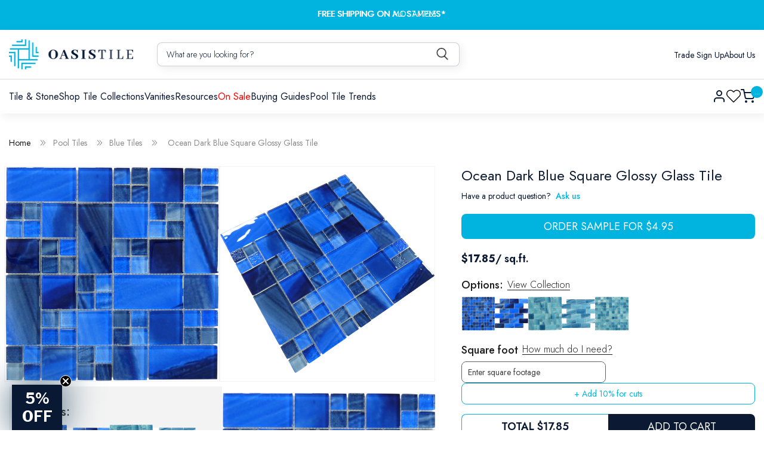

--- FILE ---
content_type: text/html; charset=utf-8
request_url: https://oasistile.com/collections/pool-tiles/products/ocean-dark-blue-square-glossy-glass-tile
body_size: 80586
content:
<!doctype html>
<html class="no-js" lang="en">
  <head>

    <!-- Google Tag Manager -->
<script>(function(w,d,s,l,i){w[l]=w[l]||[];w[l].push({'gtm.start':
new Date().getTime(),event:'gtm.js'});var f=d.getElementsByTagName(s)[0],
j=d.createElement(s),dl=l!='dataLayer'?'&l='+l:'';j.async=true;j.src=
'https://www.googletagmanager.com/gtm.js?id='+i+dl;f.parentNode.insertBefore(j,f);
})(window,document,'script','dataLayer','GTM-TJGH34H');</script>
<!-- End Google Tag Manager -->
    
<meta name="google-site-verification" content="K1X9bfPLr4y2Rn6iwbEP6HuBjdMCYWWy6lIwKb12Sf4" />
    <meta charset="utf-8">
    <meta http-equiv="X-UA-Compatible" content="IE=edge">
    <meta name="viewport" content="width=device-width,initial-scale=1">
    <meta name="theme-color" content="">
    <link rel="canonical" href="https://oasistile.com/products/ocean-dark-blue-square-glossy-glass-tile">
    <link rel="product" href="/products/ocean-dark-blue-square-glossy-glass-tile"><link rel="icon" type="image/png" href="//oasistile.com/cdn/shop/files/symbol_15108e3d-a213-463a-b6a0-de10439e9cc5.png?crop=center&height=32&v=1737817056&width=32"><link rel="preconnect" href="https://fonts.shopifycdn.com" crossorigin><title>Ocean Dark Blue Square Glossy Glass Tile | Oasis Tile</title>


    
      <meta name="description" content="Ocean Dark Blue Square Glossy Glass Tile brings sophisticated coastal elegance to any space. This premium glass tile features a rich, deep blue hue with a lustrous glossy finish that reflects light beautifully, creating visual depth and dimension. The square format offers versatile design possibilities for backsplashes">
    

    

<meta property="og:site_name" content="Oasis Tile">
<meta property="og:url" content="https://oasistile.com/products/ocean-dark-blue-square-glossy-glass-tile">
<meta property="og:title" content="Ocean Dark Blue Square Glossy Glass Tile | Oasis Tile">
<meta property="og:type" content="product">
<meta property="og:description" content="Ocean Dark Blue Square Glossy Glass Tile brings sophisticated coastal elegance to any space. This premium glass tile features a rich, deep blue hue with a lustrous glossy finish that reflects light beautifully, creating visual depth and dimension. The square format offers versatile design possibilities for backsplashes"><meta property="og:image" content="http://oasistile.com/cdn/shop/files/quest-ocean-dark-blue-square-glossy-glass-tile-oasis-tile-40416067813570.jpg?v=1717090272">
  <meta property="og:image:secure_url" content="https://oasistile.com/cdn/shop/files/quest-ocean-dark-blue-square-glossy-glass-tile-oasis-tile-40416067813570.jpg?v=1717090272">
  <meta property="og:image:width" content="2051">
  <meta property="og:image:height" content="2057"><meta property="og:price:amount" content="4.95">
  <meta property="og:price:currency" content="USD"><meta name="twitter:site" content="@oasis_tile"><meta name="twitter:card" content="summary_large_image">
<meta name="twitter:title" content="Ocean Dark Blue Square Glossy Glass Tile | Oasis Tile">
<meta name="twitter:description" content="Ocean Dark Blue Square Glossy Glass Tile brings sophisticated coastal elegance to any space. This premium glass tile features a rich, deep blue hue with a lustrous glossy finish that reflects light beautifully, creating visual depth and dimension. The square format offers versatile design possibilities for backsplashes">

    <script
      defer
      src="https://code.jquery.com/jquery-3.7.1.min.js"
      integrity="sha256-/JqT3SQfawRcv/BIHPThkBvs0OEvtFFmqPF/lYI/Cxo="
      crossorigin="anonymous"
    ></script>
    <script src="//oasistile.com/cdn/shop/t/91/assets/constants.js?v=58251544750838685771747888260" defer="defer"></script>
    <script src="//oasistile.com/cdn/shop/t/91/assets/pubsub.js?v=158357773527763999511747888260" defer="defer"></script>
    <script src="//oasistile.com/cdn/shop/t/91/assets/global.js?v=173524537568693928221747888260" defer="defer"></script><script>window.performance && window.performance.mark && window.performance.mark('shopify.content_for_header.start');</script><meta name="facebook-domain-verification" content="wh41ff911kwaw9czw6dj53dh6ovn22">
<meta id="shopify-digital-wallet" name="shopify-digital-wallet" content="/7457833018/digital_wallets/dialog">
<meta name="shopify-checkout-api-token" content="66bde46ac2088e50cda3201c3f905aa5">
<meta id="in-context-paypal-metadata" data-shop-id="7457833018" data-venmo-supported="false" data-environment="production" data-locale="en_US" data-paypal-v4="true" data-currency="USD">
<link rel="alternate" type="application/json+oembed" href="https://oasistile.com/products/ocean-dark-blue-square-glossy-glass-tile.oembed">
<script async="async" src="/checkouts/internal/preloads.js?locale=en-US"></script>
<link rel="preconnect" href="https://shop.app" crossorigin="anonymous">
<script async="async" src="https://shop.app/checkouts/internal/preloads.js?locale=en-US&shop_id=7457833018" crossorigin="anonymous"></script>
<script id="apple-pay-shop-capabilities" type="application/json">{"shopId":7457833018,"countryCode":"US","currencyCode":"USD","merchantCapabilities":["supports3DS"],"merchantId":"gid:\/\/shopify\/Shop\/7457833018","merchantName":"Oasis Tile","requiredBillingContactFields":["postalAddress","email","phone"],"requiredShippingContactFields":["postalAddress","email","phone"],"shippingType":"shipping","supportedNetworks":["visa","masterCard","amex","discover","elo","jcb"],"total":{"type":"pending","label":"Oasis Tile","amount":"1.00"},"shopifyPaymentsEnabled":true,"supportsSubscriptions":true}</script>
<script id="shopify-features" type="application/json">{"accessToken":"66bde46ac2088e50cda3201c3f905aa5","betas":["rich-media-storefront-analytics"],"domain":"oasistile.com","predictiveSearch":true,"shopId":7457833018,"locale":"en"}</script>
<script>var Shopify = Shopify || {};
Shopify.shop = "oasistile.myshopify.com";
Shopify.locale = "en";
Shopify.currency = {"active":"USD","rate":"1.0"};
Shopify.country = "US";
Shopify.theme = {"name":"Design Update of SEO Work of Dawn","id":140005703874,"schema_name":"Dawn","schema_version":"12.0.0","theme_store_id":887,"role":"main"};
Shopify.theme.handle = "null";
Shopify.theme.style = {"id":null,"handle":null};
Shopify.cdnHost = "oasistile.com/cdn";
Shopify.routes = Shopify.routes || {};
Shopify.routes.root = "/";</script>
<script type="module">!function(o){(o.Shopify=o.Shopify||{}).modules=!0}(window);</script>
<script>!function(o){function n(){var o=[];function n(){o.push(Array.prototype.slice.apply(arguments))}return n.q=o,n}var t=o.Shopify=o.Shopify||{};t.loadFeatures=n(),t.autoloadFeatures=n()}(window);</script>
<script>
  window.ShopifyPay = window.ShopifyPay || {};
  window.ShopifyPay.apiHost = "shop.app\/pay";
  window.ShopifyPay.redirectState = null;
</script>
<script id="shop-js-analytics" type="application/json">{"pageType":"product"}</script>
<script defer="defer" async type="module" src="//oasistile.com/cdn/shopifycloud/shop-js/modules/v2/client.init-shop-cart-sync_BApSsMSl.en.esm.js"></script>
<script defer="defer" async type="module" src="//oasistile.com/cdn/shopifycloud/shop-js/modules/v2/chunk.common_CBoos6YZ.esm.js"></script>
<script type="module">
  await import("//oasistile.com/cdn/shopifycloud/shop-js/modules/v2/client.init-shop-cart-sync_BApSsMSl.en.esm.js");
await import("//oasistile.com/cdn/shopifycloud/shop-js/modules/v2/chunk.common_CBoos6YZ.esm.js");

  window.Shopify.SignInWithShop?.initShopCartSync?.({"fedCMEnabled":true,"windoidEnabled":true});

</script>
<script>
  window.Shopify = window.Shopify || {};
  if (!window.Shopify.featureAssets) window.Shopify.featureAssets = {};
  window.Shopify.featureAssets['shop-js'] = {"shop-cart-sync":["modules/v2/client.shop-cart-sync_DJczDl9f.en.esm.js","modules/v2/chunk.common_CBoos6YZ.esm.js"],"init-fed-cm":["modules/v2/client.init-fed-cm_BzwGC0Wi.en.esm.js","modules/v2/chunk.common_CBoos6YZ.esm.js"],"init-windoid":["modules/v2/client.init-windoid_BS26ThXS.en.esm.js","modules/v2/chunk.common_CBoos6YZ.esm.js"],"shop-cash-offers":["modules/v2/client.shop-cash-offers_DthCPNIO.en.esm.js","modules/v2/chunk.common_CBoos6YZ.esm.js","modules/v2/chunk.modal_Bu1hFZFC.esm.js"],"shop-button":["modules/v2/client.shop-button_D_JX508o.en.esm.js","modules/v2/chunk.common_CBoos6YZ.esm.js"],"init-shop-email-lookup-coordinator":["modules/v2/client.init-shop-email-lookup-coordinator_DFwWcvrS.en.esm.js","modules/v2/chunk.common_CBoos6YZ.esm.js"],"shop-toast-manager":["modules/v2/client.shop-toast-manager_tEhgP2F9.en.esm.js","modules/v2/chunk.common_CBoos6YZ.esm.js"],"shop-login-button":["modules/v2/client.shop-login-button_DwLgFT0K.en.esm.js","modules/v2/chunk.common_CBoos6YZ.esm.js","modules/v2/chunk.modal_Bu1hFZFC.esm.js"],"avatar":["modules/v2/client.avatar_BTnouDA3.en.esm.js"],"init-shop-cart-sync":["modules/v2/client.init-shop-cart-sync_BApSsMSl.en.esm.js","modules/v2/chunk.common_CBoos6YZ.esm.js"],"pay-button":["modules/v2/client.pay-button_BuNmcIr_.en.esm.js","modules/v2/chunk.common_CBoos6YZ.esm.js"],"init-shop-for-new-customer-accounts":["modules/v2/client.init-shop-for-new-customer-accounts_DrjXSI53.en.esm.js","modules/v2/client.shop-login-button_DwLgFT0K.en.esm.js","modules/v2/chunk.common_CBoos6YZ.esm.js","modules/v2/chunk.modal_Bu1hFZFC.esm.js"],"init-customer-accounts-sign-up":["modules/v2/client.init-customer-accounts-sign-up_TlVCiykN.en.esm.js","modules/v2/client.shop-login-button_DwLgFT0K.en.esm.js","modules/v2/chunk.common_CBoos6YZ.esm.js","modules/v2/chunk.modal_Bu1hFZFC.esm.js"],"shop-follow-button":["modules/v2/client.shop-follow-button_C5D3XtBb.en.esm.js","modules/v2/chunk.common_CBoos6YZ.esm.js","modules/v2/chunk.modal_Bu1hFZFC.esm.js"],"checkout-modal":["modules/v2/client.checkout-modal_8TC_1FUY.en.esm.js","modules/v2/chunk.common_CBoos6YZ.esm.js","modules/v2/chunk.modal_Bu1hFZFC.esm.js"],"init-customer-accounts":["modules/v2/client.init-customer-accounts_C0Oh2ljF.en.esm.js","modules/v2/client.shop-login-button_DwLgFT0K.en.esm.js","modules/v2/chunk.common_CBoos6YZ.esm.js","modules/v2/chunk.modal_Bu1hFZFC.esm.js"],"lead-capture":["modules/v2/client.lead-capture_Cq0gfm7I.en.esm.js","modules/v2/chunk.common_CBoos6YZ.esm.js","modules/v2/chunk.modal_Bu1hFZFC.esm.js"],"shop-login":["modules/v2/client.shop-login_BmtnoEUo.en.esm.js","modules/v2/chunk.common_CBoos6YZ.esm.js","modules/v2/chunk.modal_Bu1hFZFC.esm.js"],"payment-terms":["modules/v2/client.payment-terms_BHOWV7U_.en.esm.js","modules/v2/chunk.common_CBoos6YZ.esm.js","modules/v2/chunk.modal_Bu1hFZFC.esm.js"]};
</script>
<script>(function() {
  var isLoaded = false;
  function asyncLoad() {
    if (isLoaded) return;
    isLoaded = true;
    var urls = ["https:\/\/cdn.shopify.com\/s\/files\/1\/0074\/5783\/3018\/t\/61\/assets\/globo.formbuilder.init.js?v=1651603615\u0026shop=oasistile.myshopify.com","\/\/searchserverapi1.com\/widgets\/shopify\/init.js?a=2I7q7A4N9h\u0026shop=oasistile.myshopify.com"];
    for (var i = 0; i < urls.length; i++) {
      var s = document.createElement('script');
      s.type = 'text/javascript';
      s.async = true;
      s.src = urls[i];
      var x = document.getElementsByTagName('script')[0];
      x.parentNode.insertBefore(s, x);
    }
  };
  if(window.attachEvent) {
    window.attachEvent('onload', asyncLoad);
  } else {
    window.addEventListener('load', asyncLoad, false);
  }
})();</script>
<script id="__st">var __st={"a":7457833018,"offset":-18000,"reqid":"c684c147-b520-44b2-acf6-afe97738ca6f-1768911795","pageurl":"oasistile.com\/collections\/pool-tiles\/products\/ocean-dark-blue-square-glossy-glass-tile","u":"1398553d8b29","p":"product","rtyp":"product","rid":7954864242882};</script>
<script>window.ShopifyPaypalV4VisibilityTracking = true;</script>
<script id="captcha-bootstrap">!function(){'use strict';const t='contact',e='account',n='new_comment',o=[[t,t],['blogs',n],['comments',n],[t,'customer']],c=[[e,'customer_login'],[e,'guest_login'],[e,'recover_customer_password'],[e,'create_customer']],r=t=>t.map((([t,e])=>`form[action*='/${t}']:not([data-nocaptcha='true']) input[name='form_type'][value='${e}']`)).join(','),a=t=>()=>t?[...document.querySelectorAll(t)].map((t=>t.form)):[];function s(){const t=[...o],e=r(t);return a(e)}const i='password',u='form_key',d=['recaptcha-v3-token','g-recaptcha-response','h-captcha-response',i],f=()=>{try{return window.sessionStorage}catch{return}},m='__shopify_v',_=t=>t.elements[u];function p(t,e,n=!1){try{const o=window.sessionStorage,c=JSON.parse(o.getItem(e)),{data:r}=function(t){const{data:e,action:n}=t;return t[m]||n?{data:e,action:n}:{data:t,action:n}}(c);for(const[e,n]of Object.entries(r))t.elements[e]&&(t.elements[e].value=n);n&&o.removeItem(e)}catch(o){console.error('form repopulation failed',{error:o})}}const l='form_type',E='cptcha';function T(t){t.dataset[E]=!0}const w=window,h=w.document,L='Shopify',v='ce_forms',y='captcha';let A=!1;((t,e)=>{const n=(g='f06e6c50-85a8-45c8-87d0-21a2b65856fe',I='https://cdn.shopify.com/shopifycloud/storefront-forms-hcaptcha/ce_storefront_forms_captcha_hcaptcha.v1.5.2.iife.js',D={infoText:'Protected by hCaptcha',privacyText:'Privacy',termsText:'Terms'},(t,e,n)=>{const o=w[L][v],c=o.bindForm;if(c)return c(t,g,e,D).then(n);var r;o.q.push([[t,g,e,D],n]),r=I,A||(h.body.append(Object.assign(h.createElement('script'),{id:'captcha-provider',async:!0,src:r})),A=!0)});var g,I,D;w[L]=w[L]||{},w[L][v]=w[L][v]||{},w[L][v].q=[],w[L][y]=w[L][y]||{},w[L][y].protect=function(t,e){n(t,void 0,e),T(t)},Object.freeze(w[L][y]),function(t,e,n,w,h,L){const[v,y,A,g]=function(t,e,n){const i=e?o:[],u=t?c:[],d=[...i,...u],f=r(d),m=r(i),_=r(d.filter((([t,e])=>n.includes(e))));return[a(f),a(m),a(_),s()]}(w,h,L),I=t=>{const e=t.target;return e instanceof HTMLFormElement?e:e&&e.form},D=t=>v().includes(t);t.addEventListener('submit',(t=>{const e=I(t);if(!e)return;const n=D(e)&&!e.dataset.hcaptchaBound&&!e.dataset.recaptchaBound,o=_(e),c=g().includes(e)&&(!o||!o.value);(n||c)&&t.preventDefault(),c&&!n&&(function(t){try{if(!f())return;!function(t){const e=f();if(!e)return;const n=_(t);if(!n)return;const o=n.value;o&&e.removeItem(o)}(t);const e=Array.from(Array(32),(()=>Math.random().toString(36)[2])).join('');!function(t,e){_(t)||t.append(Object.assign(document.createElement('input'),{type:'hidden',name:u})),t.elements[u].value=e}(t,e),function(t,e){const n=f();if(!n)return;const o=[...t.querySelectorAll(`input[type='${i}']`)].map((({name:t})=>t)),c=[...d,...o],r={};for(const[a,s]of new FormData(t).entries())c.includes(a)||(r[a]=s);n.setItem(e,JSON.stringify({[m]:1,action:t.action,data:r}))}(t,e)}catch(e){console.error('failed to persist form',e)}}(e),e.submit())}));const S=(t,e)=>{t&&!t.dataset[E]&&(n(t,e.some((e=>e===t))),T(t))};for(const o of['focusin','change'])t.addEventListener(o,(t=>{const e=I(t);D(e)&&S(e,y())}));const B=e.get('form_key'),M=e.get(l),P=B&&M;t.addEventListener('DOMContentLoaded',(()=>{const t=y();if(P)for(const e of t)e.elements[l].value===M&&p(e,B);[...new Set([...A(),...v().filter((t=>'true'===t.dataset.shopifyCaptcha))])].forEach((e=>S(e,t)))}))}(h,new URLSearchParams(w.location.search),n,t,e,['guest_login'])})(!0,!0)}();</script>
<script integrity="sha256-4kQ18oKyAcykRKYeNunJcIwy7WH5gtpwJnB7kiuLZ1E=" data-source-attribution="shopify.loadfeatures" defer="defer" src="//oasistile.com/cdn/shopifycloud/storefront/assets/storefront/load_feature-a0a9edcb.js" crossorigin="anonymous"></script>
<script crossorigin="anonymous" defer="defer" src="//oasistile.com/cdn/shopifycloud/storefront/assets/shopify_pay/storefront-65b4c6d7.js?v=20250812"></script>
<script data-source-attribution="shopify.dynamic_checkout.dynamic.init">var Shopify=Shopify||{};Shopify.PaymentButton=Shopify.PaymentButton||{isStorefrontPortableWallets:!0,init:function(){window.Shopify.PaymentButton.init=function(){};var t=document.createElement("script");t.src="https://oasistile.com/cdn/shopifycloud/portable-wallets/latest/portable-wallets.en.js",t.type="module",document.head.appendChild(t)}};
</script>
<script data-source-attribution="shopify.dynamic_checkout.buyer_consent">
  function portableWalletsHideBuyerConsent(e){var t=document.getElementById("shopify-buyer-consent"),n=document.getElementById("shopify-subscription-policy-button");t&&n&&(t.classList.add("hidden"),t.setAttribute("aria-hidden","true"),n.removeEventListener("click",e))}function portableWalletsShowBuyerConsent(e){var t=document.getElementById("shopify-buyer-consent"),n=document.getElementById("shopify-subscription-policy-button");t&&n&&(t.classList.remove("hidden"),t.removeAttribute("aria-hidden"),n.addEventListener("click",e))}window.Shopify?.PaymentButton&&(window.Shopify.PaymentButton.hideBuyerConsent=portableWalletsHideBuyerConsent,window.Shopify.PaymentButton.showBuyerConsent=portableWalletsShowBuyerConsent);
</script>
<script data-source-attribution="shopify.dynamic_checkout.cart.bootstrap">document.addEventListener("DOMContentLoaded",(function(){function t(){return document.querySelector("shopify-accelerated-checkout-cart, shopify-accelerated-checkout")}if(t())Shopify.PaymentButton.init();else{new MutationObserver((function(e,n){t()&&(Shopify.PaymentButton.init(),n.disconnect())})).observe(document.body,{childList:!0,subtree:!0})}}));
</script>
<link id="shopify-accelerated-checkout-styles" rel="stylesheet" media="screen" href="https://oasistile.com/cdn/shopifycloud/portable-wallets/latest/accelerated-checkout-backwards-compat.css" crossorigin="anonymous">
<style id="shopify-accelerated-checkout-cart">
        #shopify-buyer-consent {
  margin-top: 1em;
  display: inline-block;
  width: 100%;
}

#shopify-buyer-consent.hidden {
  display: none;
}

#shopify-subscription-policy-button {
  background: none;
  border: none;
  padding: 0;
  text-decoration: underline;
  font-size: inherit;
  cursor: pointer;
}

#shopify-subscription-policy-button::before {
  box-shadow: none;
}

      </style>
<script id="sections-script" data-sections="header" defer="defer" src="//oasistile.com/cdn/shop/t/91/compiled_assets/scripts.js?v=55504"></script>
<script>window.performance && window.performance.mark && window.performance.mark('shopify.content_for_header.end');</script>


    <style data-shopify>
      @font-face {
  font-family: Assistant;
  font-weight: 400;
  font-style: normal;
  font-display: swap;
  src: url("//oasistile.com/cdn/fonts/assistant/assistant_n4.9120912a469cad1cc292572851508ca49d12e768.woff2") format("woff2"),
       url("//oasistile.com/cdn/fonts/assistant/assistant_n4.6e9875ce64e0fefcd3f4446b7ec9036b3ddd2985.woff") format("woff");
}

      @font-face {
  font-family: Assistant;
  font-weight: 700;
  font-style: normal;
  font-display: swap;
  src: url("//oasistile.com/cdn/fonts/assistant/assistant_n7.bf44452348ec8b8efa3aa3068825305886b1c83c.woff2") format("woff2"),
       url("//oasistile.com/cdn/fonts/assistant/assistant_n7.0c887fee83f6b3bda822f1150b912c72da0f7b64.woff") format("woff");
}

      
      
      @font-face {
  font-family: Assistant;
  font-weight: 400;
  font-style: normal;
  font-display: swap;
  src: url("//oasistile.com/cdn/fonts/assistant/assistant_n4.9120912a469cad1cc292572851508ca49d12e768.woff2") format("woff2"),
       url("//oasistile.com/cdn/fonts/assistant/assistant_n4.6e9875ce64e0fefcd3f4446b7ec9036b3ddd2985.woff") format("woff");
}


      
        :root,
        .color-background-1 {
          --color-background: 255,255,255;
        
          --gradient-background: #ffffff;
        

        

        --color-foreground: 18,18,18;
        --color-background-contrast: 191,191,191;
        --color-shadow: 18,18,18;
        --color-button: 18,18,18;
        --color-button-text: 255,255,255;
        --color-secondary-button: 255,255,255;
        --color-secondary-button-text: 18,18,18;
        --color-link: 18,18,18;
        --color-badge-foreground: 18,18,18;
        --color-badge-background: 255,255,255;
        --color-badge-border: 18,18,18;
        --payment-terms-background-color: rgb(255 255 255);
      }
      
        
        .color-background-2 {
          --color-background: 243,243,243;
        
          --gradient-background: #f3f3f3;
        

        

        --color-foreground: 18,18,18;
        --color-background-contrast: 179,179,179;
        --color-shadow: 18,18,18;
        --color-button: 18,18,18;
        --color-button-text: 243,243,243;
        --color-secondary-button: 243,243,243;
        --color-secondary-button-text: 18,18,18;
        --color-link: 18,18,18;
        --color-badge-foreground: 18,18,18;
        --color-badge-background: 243,243,243;
        --color-badge-border: 18,18,18;
        --payment-terms-background-color: rgb(243 243 243);
      }
      
        
        .color-inverse {
          --color-background: 36,40,51;
        
          --gradient-background: #242833;
        

        

        --color-foreground: 255,255,255;
        --color-background-contrast: 47,52,66;
        --color-shadow: 18,18,18;
        --color-button: 255,255,255;
        --color-button-text: 0,0,0;
        --color-secondary-button: 36,40,51;
        --color-secondary-button-text: 255,255,255;
        --color-link: 255,255,255;
        --color-badge-foreground: 255,255,255;
        --color-badge-background: 36,40,51;
        --color-badge-border: 255,255,255;
        --payment-terms-background-color: rgb(36 40 51);
      }
      
        
        .color-accent-1 {
          --color-background: 18,18,18;
        
          --gradient-background: #121212;
        

        

        --color-foreground: 255,255,255;
        --color-background-contrast: 146,146,146;
        --color-shadow: 18,18,18;
        --color-button: 255,255,255;
        --color-button-text: 18,18,18;
        --color-secondary-button: 18,18,18;
        --color-secondary-button-text: 255,255,255;
        --color-link: 255,255,255;
        --color-badge-foreground: 255,255,255;
        --color-badge-background: 18,18,18;
        --color-badge-border: 255,255,255;
        --payment-terms-background-color: rgb(18 18 18);
      }
      
        
        .color-accent-2 {
          --color-background: 51,79,180;
        
          --gradient-background: #334fb4;
        

        

        --color-foreground: 255,255,255;
        --color-background-contrast: 23,35,81;
        --color-shadow: 18,18,18;
        --color-button: 255,255,255;
        --color-button-text: 51,79,180;
        --color-secondary-button: 51,79,180;
        --color-secondary-button-text: 255,255,255;
        --color-link: 255,255,255;
        --color-badge-foreground: 255,255,255;
        --color-badge-background: 51,79,180;
        --color-badge-border: 255,255,255;
        --payment-terms-background-color: rgb(51 79 180);
      }
      

      body, .color-background-1, .color-background-2, .color-inverse, .color-accent-1, .color-accent-2 {
        color: rgba(var(--color-foreground), 0.75);
        background-color: rgb(var(--color-background));
      }

      :root {
        --font-body-family: Assistant, sans-serif;
        --font-body-style: normal;
        --font-body-weight: 400;
        --font-body-weight-bold: 700;

        --font-heading-family: Assistant, sans-serif;
        --font-heading-style: normal;
        --font-heading-weight: 400;

        --font-body-scale: 1.0;
        --font-heading-scale: 1.0;

        --media-padding: px;
        --media-border-opacity: 0.05;
        --media-border-width: 1px;
        --media-radius: 0px;
        --media-shadow-opacity: 0.0;
        --media-shadow-horizontal-offset: 0px;
        --media-shadow-vertical-offset: 4px;
        --media-shadow-blur-radius: 5px;
        --media-shadow-visible: 0;

        --page-width: 120rem;
        --page-width-margin: 0rem;

        --product-card-image-padding: 0.0rem;
        --product-card-corner-radius: 0.0rem;
        --product-card-text-alignment: left;
        --product-card-border-width: 0.0rem;
        --product-card-border-opacity: 0.1;
        --product-card-shadow-opacity: 0.0;
        --product-card-shadow-visible: 0;
        --product-card-shadow-horizontal-offset: 0.0rem;
        --product-card-shadow-vertical-offset: 0.4rem;
        --product-card-shadow-blur-radius: 0.5rem;

        --collection-card-image-padding: 0.0rem;
        --collection-card-corner-radius: 0.0rem;
        --collection-card-text-alignment: left;
        --collection-card-border-width: 0.0rem;
        --collection-card-border-opacity: 0.1;
        --collection-card-shadow-opacity: 0.0;
        --collection-card-shadow-visible: 0;
        --collection-card-shadow-horizontal-offset: 0.0rem;
        --collection-card-shadow-vertical-offset: 0.4rem;
        --collection-card-shadow-blur-radius: 0.5rem;

        --blog-card-image-padding: 0.0rem;
        --blog-card-corner-radius: 0.0rem;
        --blog-card-text-alignment: left;
        --blog-card-border-width: 0.0rem;
        --blog-card-border-opacity: 0.1;
        --blog-card-shadow-opacity: 0.0;
        --blog-card-shadow-visible: 0;
        --blog-card-shadow-horizontal-offset: 0.0rem;
        --blog-card-shadow-vertical-offset: 0.4rem;
        --blog-card-shadow-blur-radius: 0.5rem;

        --badge-corner-radius: 4.0rem;

        --popup-border-width: 1px;
        --popup-border-opacity: 0.1;
        --popup-corner-radius: 0px;
        --popup-shadow-opacity: 0.05;
        --popup-shadow-horizontal-offset: 0px;
        --popup-shadow-vertical-offset: 4px;
        --popup-shadow-blur-radius: 5px;

        --drawer-border-width: 1px;
        --drawer-border-opacity: 0.1;
        --drawer-shadow-opacity: 0.0;
        --drawer-shadow-horizontal-offset: 0px;
        --drawer-shadow-vertical-offset: 4px;
        --drawer-shadow-blur-radius: 5px;

        --spacing-sections-desktop: 0px;
        --spacing-sections-mobile: 0px;

        --grid-desktop-vertical-spacing: 8px;
        --grid-desktop-horizontal-spacing: 8px;
        --grid-mobile-vertical-spacing: 4px;
        --grid-mobile-horizontal-spacing: 4px;

        --text-boxes-border-opacity: 0.1;
        --text-boxes-border-width: 0px;
        --text-boxes-radius: 0px;
        --text-boxes-shadow-opacity: 0.0;
        --text-boxes-shadow-visible: 0;
        --text-boxes-shadow-horizontal-offset: 0px;
        --text-boxes-shadow-vertical-offset: 4px;
        --text-boxes-shadow-blur-radius: 5px;

        --buttons-radius: 0px;
        --buttons-radius-outset: 0px;
        --buttons-border-width: 1px;
        --buttons-border-opacity: 1.0;
        --buttons-shadow-opacity: 0.0;
        --buttons-shadow-visible: 0;
        --buttons-shadow-horizontal-offset: 0px;
        --buttons-shadow-vertical-offset: 4px;
        --buttons-shadow-blur-radius: 5px;
        --buttons-border-offset: 0px;

        --inputs-radius: 0px;
        --inputs-border-width: 1px;
        --inputs-border-opacity: 0.55;
        --inputs-shadow-opacity: 0.0;
        --inputs-shadow-horizontal-offset: 0px;
        --inputs-margin-offset: 0px;
        --inputs-shadow-vertical-offset: 4px;
        --inputs-shadow-blur-radius: 5px;
        --inputs-radius-outset: 0px;

        --variant-pills-radius: 40px;
        --variant-pills-border-width: 1px;
        --variant-pills-border-opacity: 0.55;
        --variant-pills-shadow-opacity: 0.0;
        --variant-pills-shadow-horizontal-offset: 0px;
        --variant-pills-shadow-vertical-offset: 4px;
        --variant-pills-shadow-blur-radius: 5px;
      }

      *,
      *::before,
      *::after {
        box-sizing: inherit;
      }

      html {
        box-sizing: border-box;
        font-size: calc(var(--font-body-scale) * 62.5%);
        height: 100%;
      }

      body {
        display: grid;
        grid-template-rows: auto auto 1fr auto;
        grid-template-columns: 100%;
        min-height: 100%;
        margin: 0;
        font-size: 1.5rem;
        letter-spacing: 0.06rem;
        line-height: calc(1 + 0.8 / var(--font-body-scale));
        font-family: var(--font-body-family);
        font-style: var(--font-body-style);
        font-weight: var(--font-body-weight);
      }

      @media screen and (min-width: 750px) {
        body {
          font-size: 1.6rem;
        }
      }
    </style>

    <link href="//oasistile.com/cdn/shop/t/91/assets/base.css?v=48516746796893040201763088940" rel="stylesheet" type="text/css" media="all" />
    <link href="//oasistile.com/cdn/shop/t/91/assets/style.css?v=19317104786582607591762810272" rel="stylesheet" type="text/css" media="all" />
    <link href="//oasistile.com/cdn/shop/t/91/assets/mega-menu.css?v=133781206048722238151748016629" rel="stylesheet" type="text/css" media="all" />
    <link href="//oasistile.com/cdn/shop/t/91/assets/responsive.css?v=17463605486707301747896725" rel="stylesheet" type="text/css" media="all" />

    <link rel="stylesheet" type="text/css" href="//cdn.jsdelivr.net/npm/slick-carousel@1.8.1/slick/slick.css">
    <link rel="stylesheet" type="text/css" href="//cdn.jsdelivr.net/npm/slick-carousel@1.8.1/slick/slick-theme.css"><link rel="preload" as="font" href="//oasistile.com/cdn/fonts/assistant/assistant_n4.9120912a469cad1cc292572851508ca49d12e768.woff2" type="font/woff2" crossorigin><link rel="preload" as="font" href="//oasistile.com/cdn/fonts/assistant/assistant_n4.9120912a469cad1cc292572851508ca49d12e768.woff2" type="font/woff2" crossorigin><link
        rel="stylesheet"
        href="//oasistile.com/cdn/shop/t/91/assets/component-predictive-search.css?v=118923337488134913561747888260"
        media="print"
        onload="this.media='all'"
      ><script>
      document.documentElement.className = document.documentElement.className.replace('no-js', 'js');
      if (Shopify.designMode) {
        document.documentElement.classList.add('shopify-design-mode');
      }
    </script>

    <script src="https://ajax.googleapis.com/ajax/libs/jquery/3.5.1/jquery.min.js"></script>
    <script type="text/javascript" src="//cdn.jsdelivr.net/npm/slick-carousel@1.8.1/slick/slick.min.js"></script>

    <script id='merchantWidgetScript'
        src="https://www.gstatic.com/shopping/merchant/merchantwidget.js"
        defer>
</script>
<script type="text/javascript">
  merchantWidgetScript.addEventListener('load', function () {
    merchantwidget.start({
     position: 'RIGHT_BOTTOM'
   });
  });
</script>
  <!-- BEGIN app block: shopify://apps/yeps/blocks/yeps/e514c124-b6d8-42cf-8001-0defa550f08e --><script>
window.YepsID = '018bddaf-0661-03a8-8009-8ecfa6d496fe';

window.YepsData = {"campaigns":[],"hacks":{}};
window.YepsActive = false;
window.YepsIsolate = true;
window.YepsMigrated = false;

window.YepsContext = {
  locale: 'en',
  marketId: '551780546',
  currency: 'USD',
  pageType: 'product',
  productId: '7954864242882',
  collectionId: '92069429306',
  
  
  productTags: ["backsplash_yes","brand_nv supply","color_blue","dimensions_12x12","finish_glossy","fireplace_yes","frost resistant_yes","material_glass","outdoors_yes","pool tile","pool_yes","sheet size_12\" x 12\"","shower walls_yes","shower_yes","sold by_3","style_square","tile sizes_unique shapes"],
  
};
</script>


<!-- END app block --><!-- BEGIN app block: shopify://apps/smart-filter-search/blocks/app-embed/5cc1944c-3014-4a2a-af40-7d65abc0ef73 --><link href="https://cdn.shopify.com/extensions/019bda53-6957-7964-825d-c11097450731/smart-product-filters-611/assets/globo.filter.min.js" as="script" rel="preload">
<link rel="preconnect" href="https://filter-x3.globo.io" crossorigin>
<link rel="dns-prefetch" href="https://filter-x3.globo.io"><link rel="stylesheet" href="https://cdn.shopify.com/extensions/019bda53-6957-7964-825d-c11097450731/smart-product-filters-611/assets/globo.search.css" media="print" onload="this.media='all'">

<meta id="search_terms_value" content="" />
<!-- BEGIN app snippet: global.variables --><script>
  window.shopCurrency = "USD";
  window.shopCountry = "US";
  window.shopLanguageCode = "en";

  window.currentCurrency = "USD";
  window.currentCountry = "US";
  window.currentLanguageCode = "en";

  window.shopCustomer = false

  window.useCustomTreeTemplate = false;
  window.useCustomProductTemplate = true;

  window.GloboFilterRequestOrigin = "https://oasistile.com";
  window.GloboFilterShopifyDomain = "oasistile.myshopify.com";
  window.GloboFilterSFAT = "";
  window.GloboFilterSFApiVersion = "2025-04";
  window.GloboFilterProxyPath = "/apps/globofilters";
  window.GloboFilterRootUrl = "";
  window.GloboFilterTranslation = {"search":{"suggestions":"Suggestions","collections":"Collections","articles":"Blog Posts","pages":"Pages","product":"Product","products":"Products","view_all":"Search for","view_all_products":"View all products","not_found":"Sorry, nothing found for","product_not_found":"No products were found","no_result_keywords_suggestions_title":"Popular searches","no_result_products_suggestions_title":"However, You may like","zero_character_keywords_suggestions_title":"Suggestions","zero_character_popular_searches_title":"Popular searches","zero_character_products_suggestions_title":"Trending products"},"form":{"heading":"Search products","select":"-- Select --","search":"Search","submit":"Search","clear":"Clear"},"filter":{"filter_by":"Filter By","clear_all":"Clear All","view":"View","clear":"Clear","in_stock":"In Stock","out_of_stock":"Out of Stock","ready_to_ship":"Ready to ship","search":"Search options","choose_values":"Choose values"},"sort":{"sort_by":"Sort By","manually":"Featured","availability_in_stock_first":"Availability","relevance":"Relevance","best_selling":"Best Selling","alphabetically_a_z":"Alphabetically, A-Z","alphabetically_z_a":"Alphabetically, Z-A","price_low_to_high":"Price, low to high","price_high_to_low":"Price, high to low","date_new_to_old":"Date, new to old","date_old_to_new":"Date, old to new","inventory_low_to_high":"Inventory, low to high","inventory_high_to_low":"Inventory, high to low","sale_off":"% Sale off"},"product":{"add_to_cart":"Add to cart","unavailable":"Unavailable","sold_out":"Sold out","sale":"Sale","load_more":"Load more","limit":"Show","search":"Search products","no_results":"Sorry, there are no products in this collection"}};
  window.isMultiCurrency =false;
  window.globoEmbedFilterAssetsUrl = 'https://cdn.shopify.com/extensions/019bda53-6957-7964-825d-c11097450731/smart-product-filters-611/assets/';
  window.assetsUrl = window.globoEmbedFilterAssetsUrl;
  window.GloboMoneyFormat = "${{amount}}";
</script><!-- END app snippet -->
<script type="text/javascript" hs-ignore data-ccm-injected>
document.getElementsByTagName('html')[0].classList.add('spf-filter-loading', 'spf-has-filter');
window.enabledEmbedFilter = true;
window.sortByRelevance = false;
window.moneyFormat = "${{amount}}";
window.GloboMoneyWithCurrencyFormat = "${{amount}} USD";
window.filesUrl = '//oasistile.com/cdn/shop/files/';
window.GloboThemesInfo ={"127699452098":{"id":127699452098,"name":"Empire","theme_store_id":838,"theme_name":"Empire"},"128288817346":{"id":128288817346,"name":"Copy of LATEST THEME - EMPIRE v6 - WORKING - 12...","theme_store_id":838,"theme_name":"Empire","theme_version":"6.0.0"},"129537900738":{"id":129537900738,"name":"Copy of Copy of LATEST THEME - EMPIRE v6 - WORK...","theme_store_id":838,"theme_name":"Empire","theme_version":"6.0.0"},"129538064578":{"id":129538064578,"name":"[BACKUP][UNOPTIMIZED] Copy of Empire theme","theme_store_id":838,"theme_name":"Empire","theme_version":"6.0.0"},"129582596290":{"id":129582596290,"name":"Upload me shella theme 5.0.2","theme_store_id":null,"theme_name":"Shella","theme_version":"5.0.2"},"129960181954":{"id":129960181954,"name":"ACF STORAGE THEME - DO NOT DELETE OR RENAME","theme_store_id":null},"131305636034":{"id":131305636034,"name":"Copy of LATEST THEME - EMPIRE v6.. - Shopper A.","theme_store_id":838,"theme_name":"Empire","theme_version":"6.0.0"},"132252532930":{"id":132252532930,"name":"Copy of EMPIRE (17.05.2023)","theme_store_id":838,"theme_name":"Empire","theme_version":"6.0.0"},"132279337154":{"id":132279337154,"name":"LATEST THEME - EMPIRE v6.0 (5\/30\/2023) Filter Test","theme_store_id":838,"theme_name":"Empire","theme_version":"6.0.0"},"132293066946":{"id":132293066946,"name":"Copy LATEST THEME - EMPIRE v6.0 (6\/6\/2023) Algolia","theme_store_id":838,"theme_name":"Empire","theme_version":"6.0.0"},"132367941826":{"id":132367941826,"name":"LATEST THEME - webdev(14th July 2023)","theme_store_id":838,"theme_name":"Empire","theme_version":"6.0.0"},"132448714946":{"id":132448714946,"name":"Copy of LATEST THEME - (8\/23\/2023)","theme_store_id":838,"theme_name":"Empire","theme_version":"6.0.0"},"132472832194":{"id":132472832194,"name":"Empire","theme_store_id":838,"theme_name":"Empire"},"132510220482":{"id":132510220482,"name":"Copy of Copy of LATEST THEME - (8\/23\/2023)","theme_store_id":838,"theme_name":"Empire","theme_version":"6.0.0"},"132537286850":{"id":132537286850,"name":"Copy of live(4th OCT)","theme_store_id":838,"theme_name":"Empire","theme_version":"6.0.0"},"132732944578":{"id":132732944578,"name":"Dawn","theme_store_id":887,"theme_name":"Dawn"},"135993852098":{"id":135993852098,"name":"WebDev Dawn","theme_store_id":887,"theme_name":"Dawn","theme_version":"12.0.0"},"136012005570":{"id":136012005570,"name":"Copy of WebDev Dawn","theme_store_id":887,"theme_name":"Dawn","theme_version":"12.0.0"},"136038383810":{"id":136038383810,"name":"Updated copy of Dawn","theme_store_id":887,"theme_name":"Dawn"},"136090779842":{"id":136090779842,"name":"18July-2024\/Copy of WebDev Dawn","theme_store_id":887,"theme_name":"Dawn","theme_version":"12.0.0"},"136097890498":{"id":136097890498,"name":"Copy of LATEST THEME - (8\/23\/2023) with Install...","theme_store_id":838,"theme_name":"Empire","theme_version":"6.0.0"},"136125579458":{"id":136125579458,"name":"Copy of Copy of LATEST THEME - (8\/23\/2023)","theme_store_id":838,"theme_name":"Empire","theme_version":"6.0.0"},"136160968898":{"id":136160968898,"name":"Backup Dawn","theme_store_id":887,"theme_name":"Dawn"},"136191672514":{"id":136191672514,"name":"Dawn","theme_store_id":887,"theme_name":"Dawn"},"136203501762":{"id":136203501762,"name":"Copy of Dawn","theme_store_id":887,"theme_name":"Dawn"},"136254619842":{"id":136254619842,"name":"Post Launch of Dawn","theme_store_id":887,"theme_name":"Dawn"},"136280965314":{"id":136280965314,"name":"SEO Work of Dawn","theme_store_id":887,"theme_name":"Dawn","theme_version":"12.0.0"}};



var GloboEmbedFilterConfig = {
api: {filterUrl: "https://filter-x3.globo.io/filter",searchUrl: "https://filter-x3.globo.io/search", url: "https://filter-x3.globo.io"},
shop: {
name: "Oasis Tile",
url: "https://oasistile.com",
domain: "oasistile.myshopify.com",
locale: "en",
cur_locale: "en",
predictive_search_url: "/search/suggest",
country_code: "US",
root_url: "",
cart_url: "/cart",
search_url: "/search",
cart_add_url: "/cart/add",
search_terms_value: "",
product_image: {width: 360, height: 504},
no_image_url: "https://cdn.shopify.com/s/images/themes/product-1.png",
swatches: {"tag":{"color_aqua":{"mode":1,"color_1":"rgba(83, 226, 227, 1)"},"color_black":{"mode":1,"color_1":"rgba(31, 30, 30, 1)"},"color_blue":{"mode":1,"color_1":"rgba(23, 135, 209, 1)"},"color_green":{"mode":1,"color_1":"rgba(25, 205, 17, 1)"},"color_orange":{"mode":1,"color_1":"rgba(255, 165, 0, 1)"},"color_pink":{"mode":1,"color_1":"rgba(255, 192, 203, 1)"},"color_red":{"mode":1,"color_1":"rgba(201, 4, 4, 1)"},"color_white":{"mode":1,"color_1":"rgba(255, 255, 255, 1)"},"color_yellow":{"mode":1,"color_1":"rgba(255, 255, 0, 1)"},"color_beige":{"mode":1,"color_1":"rgba(245, 245, 220, 1)"},"color_brown":{"mode":1,"color_1":"rgba(110, 44, 44, 1)"},"color_gold":{"mode":1,"color_1":"rgba(255, 230, 102, 1)"},"color_grey":{"mode":1,"color_1":"rgba(128, 128, 128, 1)"},"color_purple":{"mode":1,"color_1":"rgba(158, 6, 158, 1)"},"color_taupe":{"mode":1,"color_1":"rgba(201, 176, 143, 1)"},"color_bronze":{"mode":1,"color_1":"rgba(205, 127, 50, 1)"},"color_copper":{"mode":1,"color_1":"rgba(184, 115, 51, 1)"},"color_cream":{"mode":1,"color_1":"rgba(255, 253, 208, 1)"},"color_gun metal":{"mode":1,"color_1":"rgba(42, 52, 57, 1)"},"color_metallic":{"mode":1,"color_1":"rgba(170, 169, 173, 1)"},"color_multi color":{"mode":1,"color_1":"rgba(255, 0, 0, 1)"},"color_peach":{"mode":1,"color_1":"rgba(255, 229, 180, 1)"},"color_silver":{"mode":1,"color_1":"rgba(192, 192, 192, 1)"},"color_stainless steel":{"mode":1,"color_1":"rgba(180, 189, 199, 1)"},"color_turquoise":{"mode":1,"color_1":"rgba(48, 213, 200, 1)"},"color_antique copper":{"mode":1,"color_1":"rgba(156, 100, 72, 1)"},"color_tan":{"mode":1,"color_1":"rgba(231, 219, 187, 1)"}}},
swatchConfig: {"enable":true,"color":["colour","color"],"label":["size"]},
enableRecommendation: false,
hideOneValue: false,
newUrlStruct: true,
newUrlForSEO: false,themeTranslation:{"products":{"product":{"sold_out":"Sold out","on_sale":"Sale","price":{"from_price_html":"From {{ price }}"},"add_to_cart":"Add to cart","choose_options":"Choose options","choose_product_options":"Choose options for {{ product_name }}"}},"accessibility":{"close":"Close"}},redirects: [],
images: {},
settings: {"logo":"\/\/oasistile.com\/cdn\/shop\/files\/logo1_e6200954-36d6-4407-b388-fd.png?v=1737817463","logo_width":210,"favicon":"\/\/oasistile.com\/cdn\/shop\/files\/symbol_15108e3d-a213-463a-b6a0-de10439e9cc5.png?v=1737817056","color_schemes":[{"error":"json not allowed for this object"},{"error":"json not allowed for this object"},{"error":"json not allowed for this object"},{"error":"json not allowed for this object"},{"error":"json not allowed for this object"}],"type_header_font":{"error":"json not allowed for this object"},"heading_scale":100,"type_body_font":{"error":"json not allowed for this object"},"body_scale":100,"page_width":1200,"spacing_sections":0,"spacing_grid_horizontal":8,"spacing_grid_vertical":8,"animations_reveal_on_scroll":false,"animations_hover_elements":"none","coll_image":"\/\/oasistile.com\/cdn\/shop\/files\/green_tiles.jpg?v=1737817639","coll_head":"New Arrivals","coll_text":"Explore Collection","coll_link":"\/collections\/new-tile-arrivals","buttons_border_thickness":1,"buttons_border_opacity":100,"buttons_radius":0,"buttons_shadow_opacity":0,"buttons_shadow_horizontal_offset":0,"buttons_shadow_vertical_offset":4,"buttons_shadow_blur":5,"variant_pills_border_thickness":1,"variant_pills_border_opacity":55,"variant_pills_radius":40,"variant_pills_shadow_opacity":0,"variant_pills_shadow_horizontal_offset":0,"variant_pills_shadow_vertical_offset":4,"variant_pills_shadow_blur":5,"inputs_border_thickness":1,"inputs_border_opacity":55,"inputs_radius":0,"inputs_shadow_opacity":0,"inputs_shadow_horizontal_offset":0,"inputs_shadow_vertical_offset":4,"inputs_shadow_blur":5,"card_style":"standard","card_image_padding":0,"card_text_alignment":"left","card_color_scheme":{"error":"json not allowed for this object"},"card_border_thickness":0,"card_border_opacity":10,"card_corner_radius":0,"card_shadow_opacity":0,"card_shadow_horizontal_offset":0,"card_shadow_vertical_offset":4,"card_shadow_blur":5,"collection_card_style":"standard","collection_card_image_padding":0,"collection_card_text_alignment":"left","collection_card_color_scheme":{"error":"json not allowed for this object"},"collection_card_border_thickness":0,"collection_card_border_opacity":10,"collection_card_corner_radius":0,"collection_card_shadow_opacity":0,"collection_card_shadow_horizontal_offset":0,"collection_card_shadow_vertical_offset":4,"collection_card_shadow_blur":5,"blog_card_style":"standard","blog_card_image_padding":0,"blog_card_text_alignment":"left","blog_card_color_scheme":{"error":"json not allowed for this object"},"blog_card_border_thickness":0,"blog_card_border_opacity":10,"blog_card_corner_radius":0,"blog_card_shadow_opacity":0,"blog_card_shadow_horizontal_offset":0,"blog_card_shadow_vertical_offset":4,"blog_card_shadow_blur":5,"text_boxes_border_thickness":0,"text_boxes_border_opacity":10,"text_boxes_radius":0,"text_boxes_shadow_opacity":0,"text_boxes_shadow_horizontal_offset":0,"text_boxes_shadow_vertical_offset":4,"text_boxes_shadow_blur":5,"media_border_thickness":1,"media_border_opacity":5,"media_radius":0,"media_shadow_opacity":0,"media_shadow_horizontal_offset":0,"media_shadow_vertical_offset":4,"media_shadow_blur":5,"popup_border_thickness":1,"popup_border_opacity":10,"popup_corner_radius":0,"popup_shadow_opacity":5,"popup_shadow_horizontal_offset":0,"popup_shadow_vertical_offset":4,"popup_shadow_blur":5,"drawer_border_thickness":1,"drawer_border_opacity":10,"drawer_shadow_opacity":0,"drawer_shadow_horizontal_offset":0,"drawer_shadow_vertical_offset":4,"drawer_shadow_blur":5,"badge_position":"bottom left","badge_corner_radius":40,"sale_badge_color_scheme":{"error":"json not allowed for this object"},"sold_out_badge_color_scheme":{"error":"json not allowed for this object"},"brand_headline":"","brand_description":"\u003cp\u003e\u003c\/p\u003e","brand_image_width":100,"social_facebook_link":"https:\/\/www.facebook.com\/oasistile","social_instagram_link":"https:\/\/www.instagram.com\/oasistile\/","social_youtube_link":"","social_tiktok_link":"","social_twitter_link":"https:\/\/twitter.com\/oasis_tile","social_snapchat_link":"","social_pinterest_link":"https:\/\/www.pinterest.com\/oasis_tile\/","social_tumblr_link":"","social_vimeo_link":"","predictive_search_enabled":true,"predictive_search_show_vendor":false,"predictive_search_show_price":false,"currency_code_enabled":false,"cart_coll_head":"Explore More Selections","cart_collection":"pool-tiles","cart_type":"notification","show_vendor":false,"show_cart_note":true,"cart_drawer_collection":"","cart_color_scheme":{"error":"json not allowed for this object"},"checkout_logo_position":"left","checkout_logo_size":"medium","checkout_body_background_color":"#fff","checkout_input_background_color_mode":"white","checkout_sidebar_background_color":"#fafafa","checkout_heading_font":"-apple-system, BlinkMacSystemFont, 'Segoe UI', Roboto, Helvetica, Arial, sans-serif, 'Apple Color Emoji', 'Segoe UI Emoji', 'Segoe UI Symbol'","checkout_body_font":"-apple-system, BlinkMacSystemFont, 'Segoe UI', Roboto, Helvetica, Arial, sans-serif, 'Apple Color Emoji', 'Segoe UI Emoji', 'Segoe UI Symbol'","checkout_accent_color":"#1878b9","checkout_button_color":"#1878b9","checkout_error_color":"#e22120","customer_layout":"customer_area"},
gridSettings: {"layout":"theme","useCustomTemplate":true,"useCustomTreeTemplate":false,"skin":5,"limits":[12,24,37,48],"productsPerPage":37,"sorts":["stock-descending","best-selling","title-ascending","title-descending","price-ascending","price-descending","created-descending","created-ascending","sale-descending"],"noImageUrl":"https:\/\/cdn.shopify.com\/s\/images\/themes\/product-1.png","imageWidth":"360","imageHeight":"504","imageRatio":140,"imageSize":"360_504","alignment":"left","hideOneValue":false,"elements":["soldoutLabel","saleLabel","quickview","addToCart","vendor","swatch","price","secondImage"],"saleLabelClass":" sale-text","saleMode":3,"gridItemClass":"spf-col-xl-4 spf-col-lg-4 spf-col-md-6 spf-col-sm-6 spf-col-6","swatchClass":"","swatchConfig":{"enable":true,"color":["colour","color"],"label":["size"]},"variant_redirect":false,"showSelectedVariantInfo":true},
home_filter: false,
page: "product",
sorts: ["stock-descending","best-selling","title-ascending","title-descending","price-ascending","price-descending","created-descending","created-ascending","sale-descending"],
limits: [12,24,37,48],
cache: true,
layout: "theme",
marketTaxInclusion: false,
priceTaxesIncluded: false,
customerTaxesIncluded: false,
useCustomTemplate: true,
hasQuickviewTemplate: false
},
analytic: {"enableViewProductAnalytic":true,"enableSearchAnalytic":true,"enableFilterAnalytic":true,"enableATCAnalytic":false},
taxes: [],
special_countries: null,
adjustments: false,
year_make_model: {
id: 0,
prefix: "gff_",
heading: "",
showSearchInput: false,
showClearAllBtn: false
},
filter: {
id:1143,
prefix: "gf_",
layout: 2,
useThemeFilterCss: false,
sublayout: 2,
showCount: true,
showRefine: true,
refineSettings: {"style":"rounded","positions":["sidebar_mobile","sidebar_desktop","toolbar_mobile"],"color":"#000000","iconColor":"#959595","bgColor":"#E8E8E8"},
isLoadMore: 0,
filter_on_search_page: true
},
search:{
enable: true,
zero_character_suggestion: false,
pages_suggestion: {enable:false,limit:5},
keywords_suggestion: {enable:true,limit:10},
articles_suggestion: {enable:true,limit:5},
layout: 3,
product_list_layout: "grid",
elements: []
},
collection: {
id:0,
handle:'',
sort: 'best-selling',
vendor: null,
tags: null,
type: null,
term: document.getElementById("search_terms_value") != null ? document.getElementById("search_terms_value").content : "",
limit: 37,
settings: {"135993852098":{"products_per_page":6,"columns_desktop":4,"color_scheme":"background-1","image_ratio":"adapt","image_shape":"default","show_secondary_image":false,"show_vendor":false,"show_rating":false,"enable_quick_add":false,"enable_filtering":false,"filter_type":"horizontal","enable_sorting":false,"columns_mobile":"2","padding_top":0,"padding_bottom":0},"132732944578":{"products_per_page":16,"columns_desktop":4,"image_ratio":"adapt","image_shape":"default","show_secondary_image":false,"show_vendor":false,"show_rating":false,"enable_quick_add":false,"enable_filtering":true,"filter_type":"horizontal","enable_sorting":true,"columns_mobile":"2","padding_top":36,"padding_bottom":36},"136191672514":{"products_per_page":37,"columns_desktop":5,"color_scheme":"background-1","image_ratio":"adapt","image_shape":"default","show_secondary_image":false,"show_vendor":false,"show_rating":false,"enable_quick_add":false,"enable_filtering":false,"filter_type":"horizontal","enable_sorting":false,"columns_mobile":"2","padding_top":0,"padding_bottom":0},"136280965314":{"products_per_page":37,"columns_desktop":5,"color_scheme":"background-1","image_ratio":"adapt","image_shape":"default","show_secondary_image":false,"show_vendor":false,"show_rating":false,"enable_quick_add":false,"enable_filtering":false,"filter_type":"horizontal","enable_sorting":false,"columns_mobile":"2","padding_top":0,"padding_bottom":0}},
products_count: 1345,
enableCollectionSearch: false,
displayTotalProducts: true,
excludeTags:null,
showSelectedVariantInfo: true
},
selector: {products: ""}
}
</script>
<script>
try {GloboEmbedFilterConfig.shop.settings["card_color_scheme"] = "background-2";GloboEmbedFilterConfig.shop.settings["collection_card_color_scheme"] = "background-2";GloboEmbedFilterConfig.shop.settings["blog_card_color_scheme"] = "background-2";GloboEmbedFilterConfig.shop.settings["sale_badge_color_scheme"] = "accent-2";GloboEmbedFilterConfig.shop.settings["sold_out_badge_color_scheme"] = "inverse";GloboEmbedFilterConfig.shop.settings["cart_color_scheme"] = "background-1";} catch (error) {}
</script>
<script src="https://cdn.shopify.com/extensions/019bda53-6957-7964-825d-c11097450731/smart-product-filters-611/assets/globo.filter.themes.min.js" defer></script><style>.gf-block-title h3, 
.gf-block-title .h3,
.gf-form-input-inner label {
  font-size: 14px !important;
  color: #3a3a3a !important;
  text-transform: uppercase !important;
  font-weight: bold !important;
}
.gf-option-block .gf-btn-show-more{
  font-size: 14px !important;
  text-transform: none !important;
  font-weight: normal !important;
}
.gf-option-block ul li a, 
.gf-option-block ul li button, 
.gf-option-block ul li a span.gf-count,
.gf-option-block ul li button span.gf-count,
.gf-clear, 
.gf-clear-all, 
.selected-item.gf-option-label a,
.gf-form-input-inner select,
.gf-refine-toggle{
  font-size: 14px !important;
  color: #000000 !important;
  text-transform: none !important;
  font-weight: normal !important;
}

.gf-refine-toggle-mobile,
.gf-form-button-group button {
  font-size: 14px !important;
  text-transform: none !important;
  font-weight: normal !important;
  color: #3a3a3a !important;
  border: 1px solid #bfbfbf !important;
  background: #ffffff !important;
}
.gf-option-block-box-rectangle.gf-option-block ul li.gf-box-rectangle a,
.gf-option-block-box-rectangle.gf-option-block ul li.gf-box-rectangle button {
  border-color: #000000 !important;
}
.gf-option-block-box-rectangle.gf-option-block ul li.gf-box-rectangle a.checked,
.gf-option-block-box-rectangle.gf-option-block ul li.gf-box-rectangle button.checked{
  color: #fff !important;
  background-color: #000000 !important;
}
@media (min-width: 768px) {
  .gf-option-block-box-rectangle.gf-option-block ul li.gf-box-rectangle button:hover,
  .gf-option-block-box-rectangle.gf-option-block ul li.gf-box-rectangle a:hover {
    color: #fff !important;
    background-color: #000000 !important;	
  }
}
.gf-option-block.gf-option-block-select select {
  color: #000000 !important;
}

#gf-form.loaded, .gf-YMM-forms.loaded {
  background: #FFFFFF !important;
}
#gf-form h2, .gf-YMM-forms h2 {
  color: #3a3a3a !important;
}
#gf-form label, .gf-YMM-forms label{
  color: #3a3a3a !important;
}
.gf-form-input-wrapper select, 
.gf-form-input-wrapper input{
  border: 1px solid #DEDEDE !important;
  background-color: #FFFFFF !important;
  border-radius: 0px !important;
}
#gf-form .gf-form-button-group button, .gf-YMM-forms .gf-form-button-group button{
  color: #FFFFFF !important;
  background: #3a3a3a !important;
  border-radius: 0px !important;
}

.spf-product-card.spf-product-card__template-3 .spf-product__info.hover{
  background: #FFFFFF;
}
a.spf-product-card__image-wrapper{
  padding-top: 100%;
}
.h4.spf-product-card__title a{
  color: #333333;
  font-size: 15px;
   font-family: inherit;     font-style: normal;
  text-transform: none;
}
.h4.spf-product-card__title a:hover{
  color: #000000;
}
.spf-product-card button.spf-product__form-btn-addtocart{
  font-size: 14px;
   font-family: inherit;   font-weight: normal;   font-style: normal;   text-transform: none;
}
.spf-product-card button.spf-product__form-btn-addtocart,
.spf-product-card.spf-product-card__template-4 a.open-quick-view,
.spf-product-card.spf-product-card__template-5 a.open-quick-view,
#gfqv-btn{
  color: #FFFFFF !important;
  border: 1px solid #333333 !important;
  background: #333333 !important;
}
.spf-product-card button.spf-product__form-btn-addtocart:hover,
.spf-product-card.spf-product-card__template-4 a.open-quick-view:hover,
.spf-product-card.spf-product-card__template-5 a.open-quick-view:hover{
  color: #FFFFFF !important;
  border: 1px solid #000000 !important;
  background: #000000 !important;
}
span.spf-product__label.spf-product__label-soldout{
  color: #ffffff;
  background: #989898;
}
span.spf-product__label.spf-product__label-sale{
  color: #F0F0F0;
  background: #d21625;
}
.spf-product-card__vendor a{
  color: #969595;
  font-size: 13px;
   font-family: inherit;   font-weight: normal;   font-style: normal; }
.spf-product-card__vendor a:hover{
  color: #969595;
}
.spf-product-card__price-wrapper{
  font-size: 14px;
}
.spf-image-ratio{
  padding-top:100% !important;
}
.spf-product-card__oldprice,
.spf-product-card__saleprice,
.spf-product-card__price,
.gfqv-product-card__oldprice,
.gfqv-product-card__saleprice,
.gfqv-product-card__price
{
  font-size: 14px;
   font-family: inherit;   font-weight: normal;   font-style: normal; }

span.spf-product-card__price, span.gfqv-product-card__price{
  color: #141414;
}
span.spf-product-card__oldprice, span.gfqv-product-card__oldprice{
  color: #969595;
}
span.spf-product-card__saleprice, span.gfqv-product-card__saleprice{
  color: #d21625;
}
</style><style>.predictive-search {
  visibility: hidden;
}
.ui-menu.ui-widget-content.ui-autocomplete {
    max-height: 80vh !important;
    overflow-x: hidden !important;
}
.gl-filter-search-fullscreen{
    color: #06b5e2 !important;
}
.ui-menu .ui-menu-item-wrapper{
    color: #0a1933 !important;
}
.gl-fullscreen-layer .gl-fullscreen-top-searches ul li a,
.gl-card-title a {
    color: #0a1933;
}
@media(min-width: 769px){
.gl-grid-layer .gl-col-left {
    flex: 0 0 25% !important;
    min-width: 25% !important;
}
.gl-fullscreen-layer .gl-fullscreen-results__content {
    grid-template-columns: 1fr 1fr 1fr !important;
}
}

.template-search__header.page-width .template-search__search{display:none}</style><script>window.autocompleteFormSelector = ".search-modal__form";</script><script>
  const productGrid = document.querySelector('[data-globo-filter-items]')
  if(productGrid){
    if( productGrid.id ){
      productGrid.setAttribute('old-id', productGrid.id)
    }
    productGrid.id = 'gf-products';
  }
</script>
<script>if(window.AVADA_SPEED_WHITELIST){const spfs_w = new RegExp("smart-product-filter-search", 'i'); if(Array.isArray(window.AVADA_SPEED_WHITELIST)){window.AVADA_SPEED_WHITELIST.push(spfs_w);}else{window.AVADA_SPEED_WHITELIST = [spfs_w];}} </script><!-- END app block --><!-- BEGIN app block: shopify://apps/minmaxify-order-limits/blocks/app-embed-block/3acfba32-89f3-4377-ae20-cbb9abc48475 --><script type="text/javascript" src="https://limits.minmaxify.com/oasistile.myshopify.com?v=139b&r=20251231174926"></script>

<!-- END app block --><!-- BEGIN app block: shopify://apps/searchanise-search-filter/blocks/app-embed/d8f24ada-02b1-458a-bbeb-5bf16d5c921e -->
<!-- END app block --><!-- BEGIN app block: shopify://apps/klaviyo-email-marketing-sms/blocks/klaviyo-onsite-embed/2632fe16-c075-4321-a88b-50b567f42507 -->












  <script async src="https://static.klaviyo.com/onsite/js/QaY7eX/klaviyo.js?company_id=QaY7eX"></script>
  <script>!function(){if(!window.klaviyo){window._klOnsite=window._klOnsite||[];try{window.klaviyo=new Proxy({},{get:function(n,i){return"push"===i?function(){var n;(n=window._klOnsite).push.apply(n,arguments)}:function(){for(var n=arguments.length,o=new Array(n),w=0;w<n;w++)o[w]=arguments[w];var t="function"==typeof o[o.length-1]?o.pop():void 0,e=new Promise((function(n){window._klOnsite.push([i].concat(o,[function(i){t&&t(i),n(i)}]))}));return e}}})}catch(n){window.klaviyo=window.klaviyo||[],window.klaviyo.push=function(){var n;(n=window._klOnsite).push.apply(n,arguments)}}}}();</script>

  
    <script id="viewed_product">
      if (item == null) {
        var _learnq = _learnq || [];

        var MetafieldReviews = null
        var MetafieldYotpoRating = null
        var MetafieldYotpoCount = null
        var MetafieldLooxRating = null
        var MetafieldLooxCount = null
        var okendoProduct = null
        var okendoProductReviewCount = null
        var okendoProductReviewAverageValue = null
        try {
          // The following fields are used for Customer Hub recently viewed in order to add reviews.
          // This information is not part of __kla_viewed. Instead, it is part of __kla_viewed_reviewed_items
          MetafieldReviews = {};
          MetafieldYotpoRating = null
          MetafieldYotpoCount = null
          MetafieldLooxRating = null
          MetafieldLooxCount = null

          okendoProduct = null
          // If the okendo metafield is not legacy, it will error, which then requires the new json formatted data
          if (okendoProduct && 'error' in okendoProduct) {
            okendoProduct = null
          }
          okendoProductReviewCount = okendoProduct ? okendoProduct.reviewCount : null
          okendoProductReviewAverageValue = okendoProduct ? okendoProduct.reviewAverageValue : null
        } catch (error) {
          console.error('Error in Klaviyo onsite reviews tracking:', error);
        }

        var item = {
          Name: "Ocean Dark Blue Square Glossy Glass Tile",
          ProductID: 7954864242882,
          Categories: ["Blue Tiles","Browse by Project","Glass Pool Tiles","Glass Tiles","Glass Waterline Pool Tiles","Pool Tiles","Products","Shop All Tiles","Shop By Color"],
          ImageURL: "https://oasistile.com/cdn/shop/files/quest-ocean-dark-blue-square-glossy-glass-tile-oasis-tile-40416067813570_grande.jpg?v=1717090272",
          URL: "https://oasistile.com/products/ocean-dark-blue-square-glossy-glass-tile",
          Brand: "Quest",
          Price: "$4.95",
          Value: "4.95",
          CompareAtPrice: "$0.00"
        };
        _learnq.push(['track', 'Viewed Product', item]);
        _learnq.push(['trackViewedItem', {
          Title: item.Name,
          ItemId: item.ProductID,
          Categories: item.Categories,
          ImageUrl: item.ImageURL,
          Url: item.URL,
          Metadata: {
            Brand: item.Brand,
            Price: item.Price,
            Value: item.Value,
            CompareAtPrice: item.CompareAtPrice
          },
          metafields:{
            reviews: MetafieldReviews,
            yotpo:{
              rating: MetafieldYotpoRating,
              count: MetafieldYotpoCount,
            },
            loox:{
              rating: MetafieldLooxRating,
              count: MetafieldLooxCount,
            },
            okendo: {
              rating: okendoProductReviewAverageValue,
              count: okendoProductReviewCount,
            }
          }
        }]);
      }
    </script>
  




  <script>
    window.klaviyoReviewsProductDesignMode = false
  </script>







<!-- END app block --><!-- BEGIN app block: shopify://apps/powerful-form-builder/blocks/app-embed/e4bcb1eb-35b2-42e6-bc37-bfe0e1542c9d --><script type="text/javascript" hs-ignore data-cookieconsent="ignore">
  var Globo = Globo || {};
  var globoFormbuilderRecaptchaInit = function(){};
  var globoFormbuilderHcaptchaInit = function(){};
  window.Globo.FormBuilder = window.Globo.FormBuilder || {};
  window.Globo.FormBuilder.shop = {"configuration":{"money_format":"${{amount}}"},"pricing":{"features":{"bulkOrderForm":false,"cartForm":false,"fileUpload":2,"removeCopyright":false,"restrictedEmailDomains":false}},"settings":{"copyright":"Powered by Globo <a href=\"https://apps.shopify.com/form-builder-contact-form\" target=\"_blank\">Form</a>","hideWaterMark":false,"reCaptcha":{"recaptchaType":"v2","siteKey":"6LcKl-cUAAAAAC3imysteitH50zf_H-t8L8E8va7","languageCode":"en"},"scrollTop":false,"customCssCode":"","customCssEnabled":false,"additionalColumns":[]},"encryption_form_id":0,"url":"https://form.globosoftware.net/","CDN_URL":"https://dxo9oalx9qc1s.cloudfront.net"};

  if(window.Globo.FormBuilder.shop.settings.customCssEnabled && window.Globo.FormBuilder.shop.settings.customCssCode){
    const customStyle = document.createElement('style');
    customStyle.type = 'text/css';
    customStyle.innerHTML = window.Globo.FormBuilder.shop.settings.customCssCode;
    document.head.appendChild(customStyle);
  }

  window.Globo.FormBuilder.forms = [];
    
      
      
      
      window.Globo.FormBuilder.forms[3195] = {"3195":{"elements":[{"id":"group-1","type":"group","label":"Page 1","description":"","elements":[{"id":"name","type":"name","label":"NAME","placeholder":"","description":"","limitCharacters":false,"characters":100,"required":true,"columnWidth":100},{"id":"email","type":"email","label":"EMAIL","placeholder":"","description":"","limitCharacters":false,"characters":100,"required":true,"columnWidth":100},{"id":"phone","type":"phone","label":"PHONE","placeholder":"","description":"","validatePhone":false,"defaultCountryCode":"us","limitCharacters":false,"characters":100,"required":false,"columnWidth":100},{"id":"textarea","type":"textarea","label":"COMMENTS","placeholder":"","description":"","limitCharacters":false,"characters":100,"required":false,"columnWidth":100}]}],"errorMessage":{"required":"Please fill in field","invalid":"Invalid","invalidName":"Invalid name","invalidEmail":"Invalid email","invalidURL":"Invalid URL","invalidPhone":"Invalid phone","invalidNumber":"Invalid number","invalidPassword":"Invalid password","confirmPasswordNotMatch":"The password and confirmation password do not match","customerAlreadyExists":"Customer already exists","fileSizeLimit":"File size limit exceeded","fileNotAllowed":"File extension not allowed","requiredCaptcha":"Please, enter the captcha","requiredProducts":"Please select product","limitQuantity":"The number of products left in stock has been exceeded","shopifyInvalidPhone":"phone - Enter a valid phone number to use this delivery method","shopifyPhoneHasAlready":"phone - Phone has already been taken","shopifyInvalidProvice":"addresses.province - is not valid","otherError":"Something went wrong, please try again"},"appearance":{"layout":"default","width":"500","style":"flat","mainColor":"rgba(3,182,225,1)","headingColor":"#000","labelColor":"#000","descriptionColor":"#6c757d","optionColor":"#000","paragraphColor":"#000","paragraphBackground":"#fff","background":"none","backgroundColor":"#FFF","backgroundImage":"","backgroundImageAlignment":"middle","floatingIcon":"\u003csvg aria-hidden=\"true\" focusable=\"false\" data-prefix=\"far\" data-icon=\"envelope\" class=\"svg-inline--fa fa-envelope fa-w-16\" role=\"img\" xmlns=\"http:\/\/www.w3.org\/2000\/svg\" viewBox=\"0 0 512 512\"\u003e\u003cpath fill=\"currentColor\" d=\"M464 64H48C21.49 64 0 85.49 0 112v288c0 26.51 21.49 48 48 48h416c26.51 0 48-21.49 48-48V112c0-26.51-21.49-48-48-48zm0 48v40.805c-22.422 18.259-58.168 46.651-134.587 106.49-16.841 13.247-50.201 45.072-73.413 44.701-23.208.375-56.579-31.459-73.413-44.701C106.18 199.465 70.425 171.067 48 152.805V112h416zM48 400V214.398c22.914 18.251 55.409 43.862 104.938 82.646 21.857 17.205 60.134 55.186 103.062 54.955 42.717.231 80.509-37.199 103.053-54.947 49.528-38.783 82.032-64.401 104.947-82.653V400H48z\"\u003e\u003c\/path\u003e\u003c\/svg\u003e","floatingText":"","displayOnAllPage":false,"position":"bottom right","formType":"normalForm","colorScheme":{"solidButton":{"red":3,"green":182,"blue":225,"alpha":1},"solidButtonLabel":{"red":255,"green":255,"blue":255},"text":{"red":0,"green":0,"blue":0},"outlineButton":{"red":3,"green":182,"blue":225,"alpha":1},"background":null}},"afterSubmit":{"action":"hideForm","message":"\u003ch4\u003eThank you for getting in touch!\u0026nbsp;\u003c\/h4\u003e\u003cp\u003e\u003cbr\u003e\u003c\/p\u003e\u003cp\u003eWe appreciate you contacting us. One of our colleagues will get back in touch with you soon!\u003c\/p\u003e\u003cp\u003e\u003cbr\u003e\u003c\/p\u003e\u003cp\u003eHave a great day!\u003c\/p\u003e","redirectUrl":"","enableGa":false,"gaEventCategory":"Form Builder by Globo","gaEventAction":"Submit","gaEventLabel":"Contact us form","enableFpx":false,"fpxTrackerName":""},"footer":{"description":"","previousText":"Previous","nextText":"Next","submitText":"SEND","submitFullWidth":false,"submitAlignment":"left"},"header":{"active":false,"title":"Contact us","description":"\u003cp\u003eLeave your message and we'll get back to you shortly.\u003c\/p\u003e"},"isStepByStepForm":true,"publish":{"publishType":"embedCode","embedCode":"\u003cdiv class=\"globo-formbuilder\" data-id=\"\"\u003e\u003c\/div\u003e","shortCode":"\u003cdiv class=\"globo-formbuilder\" data-id=\"\"\u003e\u003c\/div\u003e","lightbox":"\u003cdiv class=\"globo-formbuilder\" data-id=\"\"\u003e\u003c\/div\u003e","enableAddShortCode":false,"selectPage":"index","selectPositionOnPage":"top","selectTime":"forever","setCookie":"1"},"reCaptcha":{"enable":false},"html":"\n\u003cdiv class=\"globo-form default-form globo-form-id-3195 \" data-locale=\"en\" \u003e\n\n\u003cstyle\u003e\n\n\n    :root .globo-form-app[data-id=\"3195\"]{\n        \n        --gfb-color-solidButton: 3,182,225;\n        --gfb-color-solidButtonColor: rgb(var(--gfb-color-solidButton));\n        --gfb-color-solidButtonLabel: 255,255,255;\n        --gfb-color-solidButtonLabelColor: rgb(var(--gfb-color-solidButtonLabel));\n        --gfb-color-text: 0,0,0;\n        --gfb-color-textColor: rgb(var(--gfb-color-text));\n        --gfb-color-outlineButton: 3,182,225;\n        --gfb-color-outlineButtonColor: rgb(var(--gfb-color-outlineButton));\n        --gfb-color-background: ,,;\n        --gfb-color-backgroundColor: rgb(var(--gfb-color-background));\n        \n        --gfb-main-color: rgba(3,182,225,1);\n        --gfb-primary-color: var(--gfb-color-solidButtonColor, var(--gfb-main-color));\n        --gfb-primary-text-color: var(--gfb-color-solidButtonLabelColor, #FFF);\n        --gfb-form-width: 500px;\n        --gfb-font-family: inherit;\n        --gfb-font-style: inherit;\n        \n        --gfb-bg-temp-color: #FFF;\n        --gfb-bg-position: top;\n        \n        --gfb-bg-color: var(--gfb-color-backgroundColor, var(--gfb-bg-temp-color));\n        \n    }\n    \n.globo-form-id-3195 .globo-form-app{\n    max-width: 500px;\n    width: -webkit-fill-available;\n    \n    \n}\n\n.globo-form-id-3195 .globo-form-app .globo-heading{\n    color: var(--gfb-color-textColor, #000)\n}\n\n\n\n.globo-form-id-3195 .globo-form-app .globo-description,\n.globo-form-id-3195 .globo-form-app .header .globo-description{\n    --gfb-color-description: rgba(var(--gfb-color-text), 0.8);\n    color: var(--gfb-color-description, #6c757d);\n}\n.globo-form-id-3195 .globo-form-app .globo-label,\n.globo-form-id-3195 .globo-form-app .globo-form-control label.globo-label,\n.globo-form-id-3195 .globo-form-app .globo-form-control label.globo-label span.label-content{\n    color: var(--gfb-color-textColor, #000);\n    text-align: left !important;\n}\n.globo-form-id-3195 .globo-form-app .globo-label.globo-position-label{\n    height: 20px !important;\n}\n.globo-form-id-3195 .globo-form-app .globo-form-control .help-text.globo-description,\n.globo-form-id-3195 .globo-form-app .globo-form-control span.globo-description{\n    --gfb-color-description: rgba(var(--gfb-color-text), 0.8);\n    color: var(--gfb-color-description, #6c757d);\n}\n.globo-form-id-3195 .globo-form-app .globo-form-control .checkbox-wrapper .globo-option,\n.globo-form-id-3195 .globo-form-app .globo-form-control .radio-wrapper .globo-option\n{\n    color: var(--gfb-color-textColor, #000);\n}\n.globo-form-id-3195 .globo-form-app .footer,\n.globo-form-id-3195 .globo-form-app .gfb__footer{\n    text-align:left;\n}\n.globo-form-id-3195 .globo-form-app .footer button,\n.globo-form-id-3195 .globo-form-app .gfb__footer button{\n    border:1px solid var(--gfb-primary-color);\n    \n}\n.globo-form-id-3195 .globo-form-app .footer button.submit,\n.globo-form-id-3195 .globo-form-app .gfb__footer button.submit\n.globo-form-id-3195 .globo-form-app .footer button.checkout,\n.globo-form-id-3195 .globo-form-app .gfb__footer button.checkout,\n.globo-form-id-3195 .globo-form-app .footer button.action.loading .spinner,\n.globo-form-id-3195 .globo-form-app .gfb__footer button.action.loading .spinner{\n    background-color: var(--gfb-primary-color);\n    color : #ffffff;\n}\n.globo-form-id-3195 .globo-form-app .globo-form-control .star-rating\u003efieldset:not(:checked)\u003elabel:before {\n    content: url('data:image\/svg+xml; utf8, \u003csvg aria-hidden=\"true\" focusable=\"false\" data-prefix=\"far\" data-icon=\"star\" class=\"svg-inline--fa fa-star fa-w-18\" role=\"img\" xmlns=\"http:\/\/www.w3.org\/2000\/svg\" viewBox=\"0 0 576 512\"\u003e\u003cpath fill=\"rgba(3,182,225,1)\" d=\"M528.1 171.5L382 150.2 316.7 17.8c-11.7-23.6-45.6-23.9-57.4 0L194 150.2 47.9 171.5c-26.2 3.8-36.7 36.1-17.7 54.6l105.7 103-25 145.5c-4.5 26.3 23.2 46 46.4 33.7L288 439.6l130.7 68.7c23.2 12.2 50.9-7.4 46.4-33.7l-25-145.5 105.7-103c19-18.5 8.5-50.8-17.7-54.6zM388.6 312.3l23.7 138.4L288 385.4l-124.3 65.3 23.7-138.4-100.6-98 139-20.2 62.2-126 62.2 126 139 20.2-100.6 98z\"\u003e\u003c\/path\u003e\u003c\/svg\u003e');\n}\n.globo-form-id-3195 .globo-form-app .globo-form-control .star-rating\u003efieldset\u003einput:checked ~ label:before {\n    content: url('data:image\/svg+xml; utf8, \u003csvg aria-hidden=\"true\" focusable=\"false\" data-prefix=\"fas\" data-icon=\"star\" class=\"svg-inline--fa fa-star fa-w-18\" role=\"img\" xmlns=\"http:\/\/www.w3.org\/2000\/svg\" viewBox=\"0 0 576 512\"\u003e\u003cpath fill=\"rgba(3,182,225,1)\" d=\"M259.3 17.8L194 150.2 47.9 171.5c-26.2 3.8-36.7 36.1-17.7 54.6l105.7 103-25 145.5c-4.5 26.3 23.2 46 46.4 33.7L288 439.6l130.7 68.7c23.2 12.2 50.9-7.4 46.4-33.7l-25-145.5 105.7-103c19-18.5 8.5-50.8-17.7-54.6L382 150.2 316.7 17.8c-11.7-23.6-45.6-23.9-57.4 0z\"\u003e\u003c\/path\u003e\u003c\/svg\u003e');\n}\n.globo-form-id-3195 .globo-form-app .globo-form-control .star-rating\u003efieldset:not(:checked)\u003elabel:hover:before,\n.globo-form-id-3195 .globo-form-app .globo-form-control .star-rating\u003efieldset:not(:checked)\u003elabel:hover ~ label:before{\n    content : url('data:image\/svg+xml; utf8, \u003csvg aria-hidden=\"true\" focusable=\"false\" data-prefix=\"fas\" data-icon=\"star\" class=\"svg-inline--fa fa-star fa-w-18\" role=\"img\" xmlns=\"http:\/\/www.w3.org\/2000\/svg\" viewBox=\"0 0 576 512\"\u003e\u003cpath fill=\"rgba(3,182,225,1)\" d=\"M259.3 17.8L194 150.2 47.9 171.5c-26.2 3.8-36.7 36.1-17.7 54.6l105.7 103-25 145.5c-4.5 26.3 23.2 46 46.4 33.7L288 439.6l130.7 68.7c23.2 12.2 50.9-7.4 46.4-33.7l-25-145.5 105.7-103c19-18.5 8.5-50.8-17.7-54.6L382 150.2 316.7 17.8c-11.7-23.6-45.6-23.9-57.4 0z\"\u003e\u003c\/path\u003e\u003c\/svg\u003e')\n}\n.globo-form-id-3195 .globo-form-app .globo-form-control .checkbox-wrapper .checkbox-input:checked ~ .checkbox-label:before {\n    border-color: var(--gfb-primary-color);\n    box-shadow: 0 4px 6px rgba(50,50,93,0.11), 0 1px 3px rgba(0,0,0,0.08);\n    background-color: var(--gfb-primary-color);\n}\n.globo-form-id-3195 .globo-form-app .step.-completed .step__number,\n.globo-form-id-3195 .globo-form-app .line.-progress,\n.globo-form-id-3195 .globo-form-app .line.-start{\n    background-color: var(--gfb-primary-color);\n}\n.globo-form-id-3195 .globo-form-app .checkmark__check,\n.globo-form-id-3195 .globo-form-app .checkmark__circle{\n    stroke: var(--gfb-primary-color);\n}\n.globo-form-id-3195 .floating-button{\n    background-color: var(--gfb-primary-color);\n}\n.globo-form-id-3195 .globo-form-app .globo-form-control .checkbox-wrapper .checkbox-input ~ .checkbox-label:before,\n.globo-form-app .globo-form-control .radio-wrapper .radio-input ~ .radio-label:after{\n    border-color : var(--gfb-primary-color);\n}\n.globo-form-id-3195 .flatpickr-day.selected, \n.globo-form-id-3195 .flatpickr-day.startRange, \n.globo-form-id-3195 .flatpickr-day.endRange, \n.globo-form-id-3195 .flatpickr-day.selected.inRange, \n.globo-form-id-3195 .flatpickr-day.startRange.inRange, \n.globo-form-id-3195 .flatpickr-day.endRange.inRange, \n.globo-form-id-3195 .flatpickr-day.selected:focus, \n.globo-form-id-3195 .flatpickr-day.startRange:focus, \n.globo-form-id-3195 .flatpickr-day.endRange:focus, \n.globo-form-id-3195 .flatpickr-day.selected:hover, \n.globo-form-id-3195 .flatpickr-day.startRange:hover, \n.globo-form-id-3195 .flatpickr-day.endRange:hover, \n.globo-form-id-3195 .flatpickr-day.selected.prevMonthDay, \n.globo-form-id-3195 .flatpickr-day.startRange.prevMonthDay, \n.globo-form-id-3195 .flatpickr-day.endRange.prevMonthDay, \n.globo-form-id-3195 .flatpickr-day.selected.nextMonthDay, \n.globo-form-id-3195 .flatpickr-day.startRange.nextMonthDay, \n.globo-form-id-3195 .flatpickr-day.endRange.nextMonthDay {\n    background: var(--gfb-primary-color);\n    border-color: var(--gfb-primary-color);\n}\n.globo-form-id-3195 .globo-paragraph {\n    background: #fff;\n    color: var(--gfb-color-textColor, #000);\n    width: 100%!important;\n}\n\n\u003c\/style\u003e\n\n\u003cdiv class=\"globo-form-app default-layout gfb-style-flat \" data-id=3195\u003e\n    \n    \u003cdiv class=\"header dismiss hidden\" onclick=\"Globo.FormBuilder.closeModalForm(this)\"\u003e\n        \u003csvg width=20 height=20 viewBox=\"0 0 20 20\" class=\"\" focusable=\"false\" aria-hidden=\"true\"\u003e\u003cpath d=\"M11.414 10l4.293-4.293a.999.999 0 1 0-1.414-1.414L10 8.586 5.707 4.293a.999.999 0 1 0-1.414 1.414L8.586 10l-4.293 4.293a.999.999 0 1 0 1.414 1.414L10 11.414l4.293 4.293a.997.997 0 0 0 1.414 0 .999.999 0 0 0 0-1.414L11.414 10z\" fill-rule=\"evenodd\"\u003e\u003c\/path\u003e\u003c\/svg\u003e\n    \u003c\/div\u003e\n    \u003cform class=\"g-container\" novalidate action=\"https:\/\/form.globosoftware.net\/api\/front\/form\/3195\/send\" method=\"POST\" enctype=\"multipart\/form-data\" data-id=3195\u003e\n        \n            \n        \n        \n            \u003cdiv class=\"globo-formbuilder-wizard\" data-id=3195\u003e\n                \u003cdiv class=\"wizard__content\"\u003e\n                    \u003cheader class=\"wizard__header\"\u003e\n                        \u003cdiv class=\"wizard__steps\"\u003e\n                        \u003cnav class=\"steps hidden\"\u003e\n                            \n                            \n                                \n                            \n                            \n                                \n                                \n                                \n                                \n                                \u003cdiv class=\"step last \" data-element-id=\"group-1\"  data-step=\"0\" \u003e\n                                    \u003cdiv class=\"step__content\"\u003e\n                                        \u003cp class=\"step__number\"\u003e\u003c\/p\u003e\n                                        \u003csvg class=\"checkmark\" xmlns=\"http:\/\/www.w3.org\/2000\/svg\" width=52 height=52 viewBox=\"0 0 52 52\"\u003e\n                                            \u003ccircle class=\"checkmark__circle\" cx=\"26\" cy=\"26\" r=\"25\" fill=\"none\"\/\u003e\n                                            \u003cpath class=\"checkmark__check\" fill=\"none\" d=\"M14.1 27.2l7.1 7.2 16.7-16.8\"\/\u003e\n                                        \u003c\/svg\u003e\n                                        \u003cdiv class=\"lines\"\u003e\n                                            \n                                                \u003cdiv class=\"line -start\"\u003e\u003c\/div\u003e\n                                            \n                                            \u003cdiv class=\"line -background\"\u003e\n                                            \u003c\/div\u003e\n                                            \u003cdiv class=\"line -progress\"\u003e\n                                            \u003c\/div\u003e\n                                        \u003c\/div\u003e  \n                                    \u003c\/div\u003e\n                                \u003c\/div\u003e\n                            \n                        \u003c\/nav\u003e\n                        \u003c\/div\u003e\n                    \u003c\/header\u003e\n                    \u003cdiv class=\"panels\"\u003e\n                        \n                        \n                        \n                        \n                        \u003cdiv class=\"panel \" data-element-id=\"group-1\" data-id=3195  data-step=\"0\" style=\"padding-top:0\"\u003e\n                            \n                                \n                                    \n\n\n\n\n\n\n\n\n\n\n\n\n\n\n\n    \n\n\n\n\n\n\n\u003cdiv class=\"globo-form-control layout-1-column \"  data-type='name'\u003e\n\n\u003clabel for=\"3195-name\" class=\"flat-label globo-label gfb__label-v2 \"\u003e\n    \u003cspan class=\"label-content\" data-label=\"NAME\"\u003eNAME\u003c\/span\u003e\n    \n        \u003cspan\u003e\u003c\/span\u003e\n    \n\u003c\/label\u003e\n\n    \u003cdiv class=\"globo-form-input\"\u003e\n        \n        \n        \u003cinput type=\"text\"  data-type=\"name\" class=\"flat-input\" id=\"3195-name\" name=\"name\" placeholder=\"\" presence  \u003e\n    \u003c\/div\u003e\n    \n    \u003csmall class=\"messages\"\u003e\u003c\/small\u003e\n\u003c\/div\u003e\n\n\n                                \n                                    \n\n\n\n\n\n\n\n\n\n\n\n\n\n\n\n    \n\n\n\n\n\n\n\u003cdiv class=\"globo-form-control layout-1-column \"  data-type='email'\u003e\n    \n\u003clabel for=\"3195-email\" class=\"flat-label globo-label gfb__label-v2 \"\u003e\n    \u003cspan class=\"label-content\" data-label=\"EMAIL\"\u003eEMAIL\u003c\/span\u003e\n    \n        \u003cspan\u003e\u003c\/span\u003e\n    \n\u003c\/label\u003e\n\n    \u003cdiv class=\"globo-form-input\"\u003e\n        \n        \n        \u003cinput type=\"text\"  data-type=\"email\" class=\"flat-input\" id=\"3195-email\" name=\"email\" placeholder=\"\" presence  \u003e\n    \u003c\/div\u003e\n    \n    \u003csmall class=\"messages\"\u003e\u003c\/small\u003e\n\u003c\/div\u003e\n\n\n                                \n                                    \n\n\n\n\n\n\n\n\n\n\n\n\n\n\n\n    \n\n\n\n\n\n\n\u003cdiv class=\"globo-form-control layout-1-column \"  data-type='phone' \u003e\n    \n\u003clabel for=\"3195-phone\" class=\"flat-label globo-label gfb__label-v2 \"\u003e\n    \u003cspan class=\"label-content\" data-label=\"PHONE\"\u003ePHONE\u003c\/span\u003e\n    \n        \u003cspan\u003e\u003c\/span\u003e\n    \n\u003c\/label\u003e\n\n    \u003cdiv class=\"globo-form-input gfb__phone-placeholder\" input-placeholder=\"\"\u003e\n        \n        \n        \n        \n        \u003cinput type=\"text\"  data-type=\"phone\" class=\"flat-input\" id=\"3195-phone\" name=\"phone\" placeholder=\"\"     default-country-code=\"us\"\u003e\n    \u003c\/div\u003e\n    \n    \u003csmall class=\"messages\"\u003e\u003c\/small\u003e\n\u003c\/div\u003e\n\n\n                                \n                                    \n\n\n\n\n\n\n\n\n\n\n\n\n\n\n\n    \n\n\n\n\n\n\n\u003cdiv class=\"globo-form-control layout-1-column \"  data-type='textarea'\u003e\n    \n\u003clabel for=\"3195-textarea\" class=\"flat-label globo-label gfb__label-v2 \"\u003e\n    \u003cspan class=\"label-content\" data-label=\"COMMENTS\"\u003eCOMMENTS\u003c\/span\u003e\n    \n        \u003cspan\u003e\u003c\/span\u003e\n    \n\u003c\/label\u003e\n\n    \u003cdiv class=\"globo-form-input\"\u003e\n        \n        \u003ctextarea id=\"3195-textarea\"  data-type=\"textarea\" class=\"flat-input\" rows=\"3\" name=\"textarea\" placeholder=\"\"   \u003e\u003c\/textarea\u003e\n    \u003c\/div\u003e\n    \n    \u003csmall class=\"messages\"\u003e\u003c\/small\u003e\n\u003c\/div\u003e\n\n\n                                \n                            \n                            \n                                \n                            \n                        \u003c\/div\u003e\n                        \n                    \u003c\/div\u003e\n                    \n                        \n                    \n                    \u003cdiv class=\"message error\" data-other-error=\"Something went wrong, please try again\"\u003e\n                        \u003cdiv class=\"content\"\u003e\u003c\/div\u003e\n                        \u003cdiv class=\"dismiss\" onclick=\"Globo.FormBuilder.dismiss(this)\"\u003e\n                            \u003csvg width=20 height=20 viewBox=\"0 0 20 20\" class=\"\" focusable=\"false\" aria-hidden=\"true\"\u003e\u003cpath d=\"M11.414 10l4.293-4.293a.999.999 0 1 0-1.414-1.414L10 8.586 5.707 4.293a.999.999 0 1 0-1.414 1.414L8.586 10l-4.293 4.293a.999.999 0 1 0 1.414 1.414L10 11.414l4.293 4.293a.997.997 0 0 0 1.414 0 .999.999 0 0 0 0-1.414L11.414 10z\" fill-rule=\"evenodd\"\u003e\u003c\/path\u003e\u003c\/svg\u003e\n                        \u003c\/div\u003e\n                    \u003c\/div\u003e\n                    \n                        \n                        \u003cdiv class=\"message success\"\u003e\n                            \n                            \u003cdiv class=\"gfb__discount-wrapper\" onclick=\"Globo.FormBuilder.handleCopyDiscountCode(this)\"\u003e\n                                \u003cdiv class=\"gfb__content-discount\"\u003e\n                                    \u003cspan class=\"gfb__discount-code\"\u003e\u003c\/span\u003e\n                                    \u003cdiv class=\"gfb__copy\"\u003e\n                                        \u003csvg xmlns=\"http:\/\/www.w3.org\/2000\/svg\" viewBox=\"0 0 448 512\"\u003e\u003cpath d=\"M384 336H192c-8.8 0-16-7.2-16-16V64c0-8.8 7.2-16 16-16l140.1 0L400 115.9V320c0 8.8-7.2 16-16 16zM192 384H384c35.3 0 64-28.7 64-64V115.9c0-12.7-5.1-24.9-14.1-33.9L366.1 14.1c-9-9-21.2-14.1-33.9-14.1H192c-35.3 0-64 28.7-64 64V320c0 35.3 28.7 64 64 64zM64 128c-35.3 0-64 28.7-64 64V448c0 35.3 28.7 64 64 64H256c35.3 0 64-28.7 64-64V416H272v32c0 8.8-7.2 16-16 16H64c-8.8 0-16-7.2-16-16V192c0-8.8 7.2-16 16-16H96V128H64z\"\/\u003e\u003c\/svg\u003e\n                                    \u003c\/div\u003e\n                                    \u003cdiv class=\"gfb__copied\"\u003e\n                                        \u003csvg xmlns=\"http:\/\/www.w3.org\/2000\/svg\" viewBox=\"0 0 448 512\"\u003e\u003cpath d=\"M438.6 105.4c12.5 12.5 12.5 32.8 0 45.3l-256 256c-12.5 12.5-32.8 12.5-45.3 0l-128-128c-12.5-12.5-12.5-32.8 0-45.3s32.8-12.5 45.3 0L160 338.7 393.4 105.4c12.5-12.5 32.8-12.5 45.3 0z\"\/\u003e\u003c\/svg\u003e\n                                    \u003c\/div\u003e        \n                                \u003c\/div\u003e\n                            \u003c\/div\u003e\n                            \u003cdiv class=\"content\"\u003e\u003ch4\u003eThank you for getting in touch!\u0026nbsp;\u003c\/h4\u003e\u003cp\u003e\u003cbr\u003e\u003c\/p\u003e\u003cp\u003eWe appreciate you contacting us. One of our colleagues will get back in touch with you soon!\u003c\/p\u003e\u003cp\u003e\u003cbr\u003e\u003c\/p\u003e\u003cp\u003eHave a great day!\u003c\/p\u003e\u003c\/div\u003e\n                            \u003cdiv class=\"dismiss\" onclick=\"Globo.FormBuilder.dismiss(this)\"\u003e\n                                \u003csvg width=20 height=20 width=20 height=20 viewBox=\"0 0 20 20\" class=\"\" focusable=\"false\" aria-hidden=\"true\"\u003e\u003cpath d=\"M11.414 10l4.293-4.293a.999.999 0 1 0-1.414-1.414L10 8.586 5.707 4.293a.999.999 0 1 0-1.414 1.414L8.586 10l-4.293 4.293a.999.999 0 1 0 1.414 1.414L10 11.414l4.293 4.293a.997.997 0 0 0 1.414 0 .999.999 0 0 0 0-1.414L11.414 10z\" fill-rule=\"evenodd\"\u003e\u003c\/path\u003e\u003c\/svg\u003e\n                            \u003c\/div\u003e\n                        \u003c\/div\u003e\n                        \n                    \n                    \u003cdiv class=\"gfb__footer wizard__footer\"\u003e\n                        \n                            \n                        \n                        \u003cbutton type=\"button\" class=\"action previous hidden flat-button\"\u003ePrevious\u003c\/button\u003e\n                        \u003cbutton type=\"button\" class=\"action next submit flat-button\" data-submitting-text=\"\" data-submit-text='\u003cspan class=\"spinner\"\u003e\u003c\/span\u003eSEND' data-next-text=\"Next\" \u003e\u003cspan class=\"spinner\"\u003e\u003c\/span\u003eNext\u003c\/button\u003e\n                        \n                        \u003cp class=\"wizard__congrats-message\"\u003e\u003c\/p\u003e\n                    \u003c\/div\u003e\n                \u003c\/div\u003e\n            \u003c\/div\u003e\n        \n        \u003cinput type=\"hidden\" value=\"\" name=\"customer[id]\"\u003e\n        \u003cinput type=\"hidden\" value=\"\" name=\"customer[email]\"\u003e\n        \u003cinput type=\"hidden\" value=\"\" name=\"customer[name]\"\u003e\n        \u003cinput type=\"hidden\" value=\"\" name=\"page[title]\"\u003e\n        \u003cinput type=\"hidden\" value=\"\" name=\"page[href]\"\u003e\n        \u003cinput type=\"hidden\" value=\"\" name=\"_keyLabel\"\u003e\n    \u003c\/form\u003e\n    \n    \u003cdiv class=\"message success\"\u003e\n        \n        \u003cdiv class=\"gfb__discount-wrapper\" onclick=\"Globo.FormBuilder.handleCopyDiscountCode(this)\"\u003e\n            \u003cdiv class=\"gfb__content-discount\"\u003e\n                \u003cspan class=\"gfb__discount-code\"\u003e\u003c\/span\u003e\n                \u003cdiv class=\"gfb__copy\"\u003e\n                    \u003csvg xmlns=\"http:\/\/www.w3.org\/2000\/svg\" viewBox=\"0 0 448 512\"\u003e\u003cpath d=\"M384 336H192c-8.8 0-16-7.2-16-16V64c0-8.8 7.2-16 16-16l140.1 0L400 115.9V320c0 8.8-7.2 16-16 16zM192 384H384c35.3 0 64-28.7 64-64V115.9c0-12.7-5.1-24.9-14.1-33.9L366.1 14.1c-9-9-21.2-14.1-33.9-14.1H192c-35.3 0-64 28.7-64 64V320c0 35.3 28.7 64 64 64zM64 128c-35.3 0-64 28.7-64 64V448c0 35.3 28.7 64 64 64H256c35.3 0 64-28.7 64-64V416H272v32c0 8.8-7.2 16-16 16H64c-8.8 0-16-7.2-16-16V192c0-8.8 7.2-16 16-16H96V128H64z\"\/\u003e\u003c\/svg\u003e\n                \u003c\/div\u003e\n                \u003cdiv class=\"gfb__copied\"\u003e\n                    \u003csvg xmlns=\"http:\/\/www.w3.org\/2000\/svg\" viewBox=\"0 0 448 512\"\u003e\u003cpath d=\"M438.6 105.4c12.5 12.5 12.5 32.8 0 45.3l-256 256c-12.5 12.5-32.8 12.5-45.3 0l-128-128c-12.5-12.5-12.5-32.8 0-45.3s32.8-12.5 45.3 0L160 338.7 393.4 105.4c12.5-12.5 32.8-12.5 45.3 0z\"\/\u003e\u003c\/svg\u003e\n                \u003c\/div\u003e        \n            \u003c\/div\u003e\n        \u003c\/div\u003e\n        \u003cdiv class=\"content\"\u003e\u003ch4\u003eThank you for getting in touch!\u0026nbsp;\u003c\/h4\u003e\u003cp\u003e\u003cbr\u003e\u003c\/p\u003e\u003cp\u003eWe appreciate you contacting us. One of our colleagues will get back in touch with you soon!\u003c\/p\u003e\u003cp\u003e\u003cbr\u003e\u003c\/p\u003e\u003cp\u003eHave a great day!\u003c\/p\u003e\u003c\/div\u003e\n        \u003cdiv class=\"dismiss\" onclick=\"Globo.FormBuilder.dismiss(this)\"\u003e\n            \u003csvg width=20 height=20 viewBox=\"0 0 20 20\" class=\"\" focusable=\"false\" aria-hidden=\"true\"\u003e\u003cpath d=\"M11.414 10l4.293-4.293a.999.999 0 1 0-1.414-1.414L10 8.586 5.707 4.293a.999.999 0 1 0-1.414 1.414L8.586 10l-4.293 4.293a.999.999 0 1 0 1.414 1.414L10 11.414l4.293 4.293a.997.997 0 0 0 1.414 0 .999.999 0 0 0 0-1.414L11.414 10z\" fill-rule=\"evenodd\"\u003e\u003c\/path\u003e\u003c\/svg\u003e\n        \u003c\/div\u003e\n    \u003c\/div\u003e\n    \n\u003c\/div\u003e\n\n\u003c\/div\u003e\n"}}[3195];
      
    
      
      
      
      window.Globo.FormBuilder.forms[4069] = {"4069":{"elements":[{"id":"group-1","type":"group","label":"Page 1","description":"","elements":[{"id":"text-2","type":"text","label":"FIRST NAME","placeholder":"","description":"","limitCharacters":false,"characters":100,"hideLabel":false,"keepPositionLabel":false,"required":true,"ifHideLabel":false,"inputIcon":"","columnWidth":50},{"id":"text-3","type":"text","label":"LAST NAME","placeholder":"","description":"","limitCharacters":false,"characters":100,"hideLabel":false,"keepPositionLabel":false,"required":true,"ifHideLabel":false,"inputIcon":"","columnWidth":50},{"id":"text","type":"text","label":"COMPANY","placeholder":"","description":"","limitCharacters":false,"characters":100,"hideLabel":false,"keepPositionLabel":false,"required":true,"ifHideLabel":false,"inputIcon":"","columnWidth":50},{"id":"text-4","type":"text","label":"TITLE","placeholder":"","description":"","limitCharacters":false,"characters":100,"hideLabel":false,"keepPositionLabel":false,"required":false,"ifHideLabel":false,"inputIcon":"","columnWidth":50},{"id":"text-5","type":"text","label":"TYPE OF BUSINESS","placeholder":"","description":"","limitCharacters":false,"characters":100,"hideLabel":false,"keepPositionLabel":false,"required":true,"ifHideLabel":false,"inputIcon":"","columnWidth":50},{"id":"phone","type":"phone","label":"TELEPHONE","placeholder":"","description":"","validatePhone":false,"onlyShowFlag":false,"defaultCountryCode":"us","limitCharacters":false,"characters":100,"hideLabel":false,"keepPositionLabel":false,"required":true,"ifHideLabel":false,"inputIcon":"","columnWidth":50},{"id":"email","type":"email","label":"EMAIL","placeholder":"","description":"","limitCharacters":false,"characters":100,"hideLabel":false,"keepPositionLabel":false,"required":true,"ifHideLabel":false,"inputIcon":"","columnWidth":50},{"id":"text-15","type":"text","label":"COMPANY WEBSITE","placeholder":"","description":"","limitCharacters":false,"characters":100,"hideLabel":false,"keepPositionLabel":false,"required":false,"ifHideLabel":false,"inputIcon":"","columnWidth":50},{"id":"text-6","type":"text","label":"STREET ADDRESS","placeholder":"","description":"","limitCharacters":false,"characters":100,"hideLabel":false,"keepPositionLabel":false,"required":true,"ifHideLabel":false,"inputIcon":"","columnWidth":50},{"id":"text-8","type":"text","label":"CITY","placeholder":"","description":"","limitCharacters":false,"characters":100,"hideLabel":false,"keepPositionLabel":false,"required":true,"ifHideLabel":false,"inputIcon":"","columnWidth":50},{"id":"text-11","type":"text","label":"STATE\/PROVINCE","placeholder":"","description":"","limitCharacters":false,"characters":100,"hideLabel":false,"keepPositionLabel":false,"required":true,"ifHideLabel":false,"inputIcon":"","columnWidth":50},{"id":"text-13","type":"text","label":"ZIP\/POSTAL CODE","placeholder":"","description":"","limitCharacters":false,"characters":100,"hideLabel":false,"keepPositionLabel":false,"required":true,"ifHideLabel":false,"inputIcon":"","columnWidth":50},{"id":"country","type":"country","label":"COUNTRY","placeholder":"Please select","options":"Afghanistan\nAland Islands\nAlbania\nAlgeria\nAndorra\nAngola\nAnguilla\nAntigua And Barbuda\nArgentina\nArmenia\nAruba\nAustralia\nAustria\nAzerbaijan\nBahamas\nBahrain\nBangladesh\nBarbados\nBelarus\nBelgium\nBelize\nBenin\nBermuda\nBhutan\nBolivia\nBosnia And Herzegovina\nBotswana\nBouvet Island\nBrazil\nBritish Indian Ocean Territory\nVirgin Islands, British\nBrunei\nBulgaria\nBurkina Faso\nBurundi\nCambodia\nRepublic of Cameroon\nCanada\nCape Verde\nCaribbean Netherlands\nCayman Islands\nCentral African Republic\nChad\nChile\nChina\nChristmas Island\nCocos (Keeling) Islands\nColombia\nComoros\nCongo\nCongo, The Democratic Republic Of The\nCook Islands\nCosta Rica\nCroatia\nCuba\nCuraçao\nCyprus\nCzech Republic\nCôte d'Ivoire\nDenmark\nDjibouti\nDominica\nDominican Republic\nEcuador\nEgypt\nEl Salvador\nEquatorial Guinea\nEritrea\nEstonia\nEswatini\nEthiopia\nFalkland Islands (Malvinas)\nFaroe Islands\nFiji\nFinland\nFrance\nFrench Guiana\nFrench Polynesia\nFrench Southern Territories\nGabon\nGambia\nGeorgia\nGermany\nGhana\nGibraltar\nGreece\nGreenland\nGrenada\nGuadeloupe\nGuatemala\nGuernsey\nGuinea\nGuinea Bissau\nGuyana\nHaiti\nHeard Island And Mcdonald Islands\nHonduras\nHong Kong\nHungary\nIceland\nIndia\nIndonesia\nIran, Islamic Republic Of\nIraq\nIreland\nIsle Of Man\nIsrael\nItaly\nJamaica\nJapan\nJersey\nJordan\nKazakhstan\nKenya\nKiribati\nKosovo\nKuwait\nKyrgyzstan\nLao People's Democratic Republic\nLatvia\nLebanon\nLesotho\nLiberia\nLibyan Arab Jamahiriya\nLiechtenstein\nLithuania\nLuxembourg\nMacao\nMadagascar\nMalawi\nMalaysia\nMaldives\nMali\nMalta\nMartinique\nMauritania\nMauritius\nMayotte\nMexico\nMoldova, Republic of\nMonaco\nMongolia\nMontenegro\nMontserrat\nMorocco\nMozambique\nMyanmar\nNamibia\nNauru\nNepal\nNetherlands\nNetherlands Antilles\nNew Caledonia\nNew Zealand\nNicaragua\nNiger\nNigeria\nNiue\nNorfolk Island\nKorea, Democratic People's Republic Of\nNorth Macedonia\nNorway\nOman\nPakistan\nPalestinian Territory, Occupied\nPanama\nPapua New Guinea\nParaguay\nPeru\nPhilippines\nPitcairn\nPoland\nPortugal\nQatar\nReunion\nRomania\nRussia\nRwanda\nSamoa\nSan Marino\nSao Tome And Principe\nSaudi Arabia\nSenegal\nSerbia\nSeychelles\nSierra Leone\nSingapore\nSint Maarten\nSlovakia\nSlovenia\nSolomon Islands\nSomalia\nSouth Africa\nSouth Georgia And The South Sandwich Islands\nSouth Korea\nSouth Sudan\nSpain\nSri Lanka\nSaint Barthélemy\nSaint Helena\nSaint Kitts And Nevis\nSaint Lucia\nSaint Martin\nSaint Pierre And Miquelon\nSt. Vincent\nSudan\nSuriname\nSvalbard And Jan Mayen\nSweden\nSwitzerland\nSyria\nTaiwan\nTajikistan\nTanzania, United Republic Of\nThailand\nTimor Leste\nTogo\nTokelau\nTonga\nTrinidad and Tobago\nTunisia\nTurkey\nTurkmenistan\nTurks and Caicos Islands\nTuvalu\nUnited States Minor Outlying Islands\nUganda\nUkraine\nUnited Arab Emirates\nUnited Kingdom\nUnited States\nUruguay\nUzbekistan\nVanuatu\nHoly See (Vatican City State)\nVenezuela\nVietnam\nWallis And Futuna\nWestern Sahara\nYemen\nZambia\nZimbabwe","description":"","defaultOption":"","hideLabel":false,"keepPositionLabel":false,"required":true,"ifHideLabel":false,"inputIcon":"","columnWidth":50},{"id":"text-9","type":"text","label":"FEDERAL TAX ID","placeholder":"","description":"","limitCharacters":false,"characters":100,"hideLabel":false,"keepPositionLabel":false,"required":false,"ifHideLabel":false,"inputIcon":"","columnWidth":50},{"id":"text-10","type":"text","label":"TRADE LICENSE","placeholder":"","description":"","limitCharacters":false,"characters":100,"hideLabel":false,"keepPositionLabel":false,"required":false,"ifHideLabel":false,"inputIcon":"","columnWidth":50},{"id":"text-14","type":"text","label":"LINK TO HOUZZ PROFILE","placeholder":"","description":"","limitCharacters":false,"characters":100,"hideLabel":false,"keepPositionLabel":false,"required":false,"ifHideLabel":false,"inputIcon":"","columnWidth":50},{"id":"text-7","type":"text","label":"HOW DID YOU FIND US","placeholder":"","description":"","limitCharacters":false,"characters":100,"hideLabel":false,"keepPositionLabel":false,"required":false,"ifHideLabel":false,"inputIcon":"","columnWidth":50}]}],"errorMessage":{"required":"Please fill in field","invalid":"Invalid","invalidName":"Invalid name","invalidEmail":"Invalid email","invalidURL":"Invalid URL","invalidPhone":"Invalid phone","invalidNumber":"Invalid number","invalidPassword":"Invalid password","confirmPasswordNotMatch":"The password and confirmation password do not match","customerAlreadyExists":"Customer already exists","fileSizeLimit":"File size limit exceeded","fileNotAllowed":"File extension not allowed","requiredCaptcha":"Please, enter the captcha","requiredProducts":"Please select product","limitQuantity":"The number of products left in stock has been exceeded","shopifyInvalidPhone":"phone - Enter a valid phone number to use this delivery method","shopifyPhoneHasAlready":"phone - Phone has already been taken","shopifyInvalidProvice":"addresses.province - is not valid","otherError":"Something went wrong, please try again"},"appearance":{"layout":"default","width":"800","style":"flat","mainColor":"rgba(3,182,225,1)","headingColor":"#000","labelColor":"#000","descriptionColor":"#6c757d","optionColor":"#000","paragraphColor":"#000","paragraphBackground":"#fff","background":"none","backgroundColor":"#FFF","backgroundImage":"","backgroundImageAlignment":"middle","floatingIcon":"\u003csvg aria-hidden=\"true\" focusable=\"false\" data-prefix=\"far\" data-icon=\"envelope\" class=\"svg-inline--fa fa-envelope fa-w-16\" role=\"img\" xmlns=\"http:\/\/www.w3.org\/2000\/svg\" viewBox=\"0 0 512 512\"\u003e\u003cpath fill=\"currentColor\" d=\"M464 64H48C21.49 64 0 85.49 0 112v288c0 26.51 21.49 48 48 48h416c26.51 0 48-21.49 48-48V112c0-26.51-21.49-48-48-48zm0 48v40.805c-22.422 18.259-58.168 46.651-134.587 106.49-16.841 13.247-50.201 45.072-73.413 44.701-23.208.375-56.579-31.459-73.413-44.701C106.18 199.465 70.425 171.067 48 152.805V112h416zM48 400V214.398c22.914 18.251 55.409 43.862 104.938 82.646 21.857 17.205 60.134 55.186 103.062 54.955 42.717.231 80.509-37.199 103.053-54.947 49.528-38.783 82.032-64.401 104.947-82.653V400H48z\"\u003e\u003c\/path\u003e\u003c\/svg\u003e","floatingText":"","displayOnAllPage":false,"position":"bottom right","formType":"normalForm","newTemplate":false,"colorScheme":{"solidButton":{"red":3,"green":182,"blue":225},"solidButtonLabel":{"red":255,"green":255,"blue":255},"text":{"red":0,"green":0,"blue":0},"outlineButton":{"red":3,"green":182,"blue":225},"background":null}},"afterSubmit":{"action":"redirectToPage","message":"\u003ch2\u003eThank you for getting in touch,\u0026nbsp;we appreciate you contacting us. One of our colleagues will get back in touch with you soon.\u003c\/h2\u003e","redirectUrl":"https:\/\/oasistile.com\/pages\/thank-you","enableGa":false,"gaEventCategory":"Form Builder by Globo","gaEventAction":"Submit","gaEventLabel":"Contact us form","enableFpx":false,"fpxTrackerName":""},"accountPage":{"showAccountDetail":false,"registrationPage":false,"editAccountPage":false,"header":"Header","active":false,"title":"Account details","headerDescription":"Fill out the form to change account information","afterUpdate":"Message after update","message":"\u003ch5\u003eAccount edited successfully!\u003c\/h5\u003e","footer":"Footer","updateText":"Update","footerDescription":""},"footer":{"description":"","previousText":"Previous","nextText":"Next","submitText":"JOIN NOW","resetButton":false,"resetButtonText":"Reset","submitFullWidth":false,"submitAlignment":"center"},"header":{"active":false,"title":"Contact us","description":"\u003cp\u003eLeave your message and we'll get back to you shortly.\u003c\/p\u003e"},"isStepByStepForm":true,"publish":{"requiredLogin":false,"requiredLoginMessage":"Please \u003ca href='\/account\/login' title='login'\u003elogin\u003c\/a\u003e to continue","publishType":"embedCode","embedCode":"\u003cdiv class=\"globo-formbuilder\" data-id=\"4069\"\u003e\u003c\/div\u003e","shortCode":"\u003cdiv class=\"globo-formbuilder\" data-id=\"\"\u003e\u003c\/div\u003e","popup":"\u003cbutton class=\"globo-formbuilder-open\" data-id=\"ZmFsc2U=\"\u003eOpen form\u003c\/button\u003e","lightbox":"\u003cdiv class=\"globo-form-publish-modal lightbox hidden\" data-id=\"4069\"\u003e\u003cdiv class=\"globo-form-modal-content\"\u003e\u003cdiv class=\"globo-formbuilder\" data-id=\"4069\"\u003e\u003c\/div\u003e\u003c\/div\u003e\u003c\/div\u003e","enableAddShortCode":false,"selectPage":"index","selectPositionOnPage":"top","selectTime":"forever","setCookie":"1","setCookieHours":"1","setCookieWeeks":"1"},"reCaptcha":{"enable":false},"html":"\n\u003cdiv class=\"globo-form default-form globo-form-id-4069 \" data-locale=\"en\" \u003e\n\n\u003cstyle\u003e\n\n\n    :root .globo-form-app[data-id=\"4069\"]{\n        \n        --gfb-color-solidButton: 3,182,225;\n        --gfb-color-solidButtonColor: rgb(var(--gfb-color-solidButton));\n        --gfb-color-solidButtonLabel: 255,255,255;\n        --gfb-color-solidButtonLabelColor: rgb(var(--gfb-color-solidButtonLabel));\n        --gfb-color-text: 0,0,0;\n        --gfb-color-textColor: rgb(var(--gfb-color-text));\n        --gfb-color-outlineButton: 3,182,225;\n        --gfb-color-outlineButtonColor: rgb(var(--gfb-color-outlineButton));\n        --gfb-color-background: ,,;\n        --gfb-color-backgroundColor: rgb(var(--gfb-color-background));\n        \n        --gfb-main-color: rgba(3,182,225,1);\n        --gfb-primary-color: var(--gfb-color-solidButtonColor, var(--gfb-main-color));\n        --gfb-primary-text-color: var(--gfb-color-solidButtonLabelColor, #FFF);\n        --gfb-form-width: 800px;\n        --gfb-font-family: inherit;\n        --gfb-font-style: inherit;\n        \n        --gfb-bg-temp-color: #FFF;\n        --gfb-bg-position: top;\n        \n        --gfb-bg-color: var(--gfb-color-backgroundColor, var(--gfb-bg-temp-color));\n        \n    }\n    \n.globo-form-id-4069 .globo-form-app{\n    max-width: 800px;\n    width: -webkit-fill-available;\n    \n    \n}\n\n.globo-form-id-4069 .globo-form-app .globo-heading{\n    color: var(--gfb-color-textColor, #000)\n}\n\n\n\n.globo-form-id-4069 .globo-form-app .globo-description,\n.globo-form-id-4069 .globo-form-app .header .globo-description{\n    --gfb-color-description: rgba(var(--gfb-color-text), 0.8);\n    color: var(--gfb-color-description, #6c757d);\n}\n.globo-form-id-4069 .globo-form-app .globo-label,\n.globo-form-id-4069 .globo-form-app .globo-form-control label.globo-label,\n.globo-form-id-4069 .globo-form-app .globo-form-control label.globo-label span.label-content{\n    color: var(--gfb-color-textColor, #000);\n    text-align: left !important;\n}\n.globo-form-id-4069 .globo-form-app .globo-label.globo-position-label{\n    height: 20px !important;\n}\n.globo-form-id-4069 .globo-form-app .globo-form-control .help-text.globo-description,\n.globo-form-id-4069 .globo-form-app .globo-form-control span.globo-description{\n    --gfb-color-description: rgba(var(--gfb-color-text), 0.8);\n    color: var(--gfb-color-description, #6c757d);\n}\n.globo-form-id-4069 .globo-form-app .globo-form-control .checkbox-wrapper .globo-option,\n.globo-form-id-4069 .globo-form-app .globo-form-control .radio-wrapper .globo-option\n{\n    color: var(--gfb-color-textColor, #000);\n}\n.globo-form-id-4069 .globo-form-app .footer,\n.globo-form-id-4069 .globo-form-app .gfb__footer{\n    text-align:center;\n}\n.globo-form-id-4069 .globo-form-app .footer button,\n.globo-form-id-4069 .globo-form-app .gfb__footer button{\n    border:1px solid var(--gfb-primary-color);\n    \n}\n.globo-form-id-4069 .globo-form-app .footer button.submit,\n.globo-form-id-4069 .globo-form-app .gfb__footer button.submit\n.globo-form-id-4069 .globo-form-app .footer button.checkout,\n.globo-form-id-4069 .globo-form-app .gfb__footer button.checkout,\n.globo-form-id-4069 .globo-form-app .footer button.action.loading .spinner,\n.globo-form-id-4069 .globo-form-app .gfb__footer button.action.loading .spinner{\n    background-color: var(--gfb-primary-color);\n    color : #ffffff;\n}\n.globo-form-id-4069 .globo-form-app .globo-form-control .star-rating\u003efieldset:not(:checked)\u003elabel:before {\n    content: url('data:image\/svg+xml; utf8, \u003csvg aria-hidden=\"true\" focusable=\"false\" data-prefix=\"far\" data-icon=\"star\" class=\"svg-inline--fa fa-star fa-w-18\" role=\"img\" xmlns=\"http:\/\/www.w3.org\/2000\/svg\" viewBox=\"0 0 576 512\"\u003e\u003cpath fill=\"rgba(3,182,225,1)\" d=\"M528.1 171.5L382 150.2 316.7 17.8c-11.7-23.6-45.6-23.9-57.4 0L194 150.2 47.9 171.5c-26.2 3.8-36.7 36.1-17.7 54.6l105.7 103-25 145.5c-4.5 26.3 23.2 46 46.4 33.7L288 439.6l130.7 68.7c23.2 12.2 50.9-7.4 46.4-33.7l-25-145.5 105.7-103c19-18.5 8.5-50.8-17.7-54.6zM388.6 312.3l23.7 138.4L288 385.4l-124.3 65.3 23.7-138.4-100.6-98 139-20.2 62.2-126 62.2 126 139 20.2-100.6 98z\"\u003e\u003c\/path\u003e\u003c\/svg\u003e');\n}\n.globo-form-id-4069 .globo-form-app .globo-form-control .star-rating\u003efieldset\u003einput:checked ~ label:before {\n    content: url('data:image\/svg+xml; utf8, \u003csvg aria-hidden=\"true\" focusable=\"false\" data-prefix=\"fas\" data-icon=\"star\" class=\"svg-inline--fa fa-star fa-w-18\" role=\"img\" xmlns=\"http:\/\/www.w3.org\/2000\/svg\" viewBox=\"0 0 576 512\"\u003e\u003cpath fill=\"rgba(3,182,225,1)\" d=\"M259.3 17.8L194 150.2 47.9 171.5c-26.2 3.8-36.7 36.1-17.7 54.6l105.7 103-25 145.5c-4.5 26.3 23.2 46 46.4 33.7L288 439.6l130.7 68.7c23.2 12.2 50.9-7.4 46.4-33.7l-25-145.5 105.7-103c19-18.5 8.5-50.8-17.7-54.6L382 150.2 316.7 17.8c-11.7-23.6-45.6-23.9-57.4 0z\"\u003e\u003c\/path\u003e\u003c\/svg\u003e');\n}\n.globo-form-id-4069 .globo-form-app .globo-form-control .star-rating\u003efieldset:not(:checked)\u003elabel:hover:before,\n.globo-form-id-4069 .globo-form-app .globo-form-control .star-rating\u003efieldset:not(:checked)\u003elabel:hover ~ label:before{\n    content : url('data:image\/svg+xml; utf8, \u003csvg aria-hidden=\"true\" focusable=\"false\" data-prefix=\"fas\" data-icon=\"star\" class=\"svg-inline--fa fa-star fa-w-18\" role=\"img\" xmlns=\"http:\/\/www.w3.org\/2000\/svg\" viewBox=\"0 0 576 512\"\u003e\u003cpath fill=\"rgba(3,182,225,1)\" d=\"M259.3 17.8L194 150.2 47.9 171.5c-26.2 3.8-36.7 36.1-17.7 54.6l105.7 103-25 145.5c-4.5 26.3 23.2 46 46.4 33.7L288 439.6l130.7 68.7c23.2 12.2 50.9-7.4 46.4-33.7l-25-145.5 105.7-103c19-18.5 8.5-50.8-17.7-54.6L382 150.2 316.7 17.8c-11.7-23.6-45.6-23.9-57.4 0z\"\u003e\u003c\/path\u003e\u003c\/svg\u003e')\n}\n.globo-form-id-4069 .globo-form-app .globo-form-control .checkbox-wrapper .checkbox-input:checked ~ .checkbox-label:before {\n    border-color: var(--gfb-primary-color);\n    box-shadow: 0 4px 6px rgba(50,50,93,0.11), 0 1px 3px rgba(0,0,0,0.08);\n    background-color: var(--gfb-primary-color);\n}\n.globo-form-id-4069 .globo-form-app .step.-completed .step__number,\n.globo-form-id-4069 .globo-form-app .line.-progress,\n.globo-form-id-4069 .globo-form-app .line.-start{\n    background-color: var(--gfb-primary-color);\n}\n.globo-form-id-4069 .globo-form-app .checkmark__check,\n.globo-form-id-4069 .globo-form-app .checkmark__circle{\n    stroke: var(--gfb-primary-color);\n}\n.globo-form-id-4069 .floating-button{\n    background-color: var(--gfb-primary-color);\n}\n.globo-form-id-4069 .globo-form-app .globo-form-control .checkbox-wrapper .checkbox-input ~ .checkbox-label:before,\n.globo-form-app .globo-form-control .radio-wrapper .radio-input ~ .radio-label:after{\n    border-color : var(--gfb-primary-color);\n}\n.globo-form-id-4069 .flatpickr-day.selected, \n.globo-form-id-4069 .flatpickr-day.startRange, \n.globo-form-id-4069 .flatpickr-day.endRange, \n.globo-form-id-4069 .flatpickr-day.selected.inRange, \n.globo-form-id-4069 .flatpickr-day.startRange.inRange, \n.globo-form-id-4069 .flatpickr-day.endRange.inRange, \n.globo-form-id-4069 .flatpickr-day.selected:focus, \n.globo-form-id-4069 .flatpickr-day.startRange:focus, \n.globo-form-id-4069 .flatpickr-day.endRange:focus, \n.globo-form-id-4069 .flatpickr-day.selected:hover, \n.globo-form-id-4069 .flatpickr-day.startRange:hover, \n.globo-form-id-4069 .flatpickr-day.endRange:hover, \n.globo-form-id-4069 .flatpickr-day.selected.prevMonthDay, \n.globo-form-id-4069 .flatpickr-day.startRange.prevMonthDay, \n.globo-form-id-4069 .flatpickr-day.endRange.prevMonthDay, \n.globo-form-id-4069 .flatpickr-day.selected.nextMonthDay, \n.globo-form-id-4069 .flatpickr-day.startRange.nextMonthDay, \n.globo-form-id-4069 .flatpickr-day.endRange.nextMonthDay {\n    background: var(--gfb-primary-color);\n    border-color: var(--gfb-primary-color);\n}\n.globo-form-id-4069 .globo-paragraph {\n    background: #fff;\n    color: var(--gfb-color-textColor, #000);\n    width: 100%!important;\n}\n\n\u003c\/style\u003e\n\n\u003cdiv class=\"globo-form-app default-layout gfb-style-flat \" data-id=4069\u003e\n    \n    \u003cdiv class=\"header dismiss hidden\" onclick=\"Globo.FormBuilder.closeModalForm(this)\"\u003e\n        \u003csvg width=20 height=20 viewBox=\"0 0 20 20\" class=\"\" focusable=\"false\" aria-hidden=\"true\"\u003e\u003cpath d=\"M11.414 10l4.293-4.293a.999.999 0 1 0-1.414-1.414L10 8.586 5.707 4.293a.999.999 0 1 0-1.414 1.414L8.586 10l-4.293 4.293a.999.999 0 1 0 1.414 1.414L10 11.414l4.293 4.293a.997.997 0 0 0 1.414 0 .999.999 0 0 0 0-1.414L11.414 10z\" fill-rule=\"evenodd\"\u003e\u003c\/path\u003e\u003c\/svg\u003e\n    \u003c\/div\u003e\n    \u003cform class=\"g-container\" novalidate action=\"https:\/\/form.globosoftware.net\/api\/front\/form\/4069\/send\" method=\"POST\" enctype=\"multipart\/form-data\" data-id=4069\u003e\n        \n            \n        \n        \n            \u003cdiv class=\"globo-formbuilder-wizard\" data-id=4069\u003e\n                \u003cdiv class=\"wizard__content\"\u003e\n                    \u003cheader class=\"wizard__header\"\u003e\n                        \u003cdiv class=\"wizard__steps\"\u003e\n                        \u003cnav class=\"steps hidden\"\u003e\n                            \n                            \n                                \n                            \n                            \n                                \n                                \n                                \n                                \n                                \u003cdiv class=\"step last \" data-element-id=\"group-1\"  data-step=\"0\" \u003e\n                                    \u003cdiv class=\"step__content\"\u003e\n                                        \u003cp class=\"step__number\"\u003e\u003c\/p\u003e\n                                        \u003csvg class=\"checkmark\" xmlns=\"http:\/\/www.w3.org\/2000\/svg\" width=52 height=52 viewBox=\"0 0 52 52\"\u003e\n                                            \u003ccircle class=\"checkmark__circle\" cx=\"26\" cy=\"26\" r=\"25\" fill=\"none\"\/\u003e\n                                            \u003cpath class=\"checkmark__check\" fill=\"none\" d=\"M14.1 27.2l7.1 7.2 16.7-16.8\"\/\u003e\n                                        \u003c\/svg\u003e\n                                        \u003cdiv class=\"lines\"\u003e\n                                            \n                                                \u003cdiv class=\"line -start\"\u003e\u003c\/div\u003e\n                                            \n                                            \u003cdiv class=\"line -background\"\u003e\n                                            \u003c\/div\u003e\n                                            \u003cdiv class=\"line -progress\"\u003e\n                                            \u003c\/div\u003e\n                                        \u003c\/div\u003e  \n                                    \u003c\/div\u003e\n                                \u003c\/div\u003e\n                            \n                        \u003c\/nav\u003e\n                        \u003c\/div\u003e\n                    \u003c\/header\u003e\n                    \u003cdiv class=\"panels\"\u003e\n                        \n                        \n                        \n                        \n                        \u003cdiv class=\"panel \" data-element-id=\"group-1\" data-id=4069  data-step=\"0\" style=\"padding-top:0\"\u003e\n                            \n                                \n                                    \n\n\n\n\n\n\n\n\n\n\n\n\n\n\n\n    \n\n\n\n\n\n\n\u003cdiv class=\"globo-form-control layout-2-column \"  data-type='text'\u003e\n    \n\u003clabel for=\"4069-text-2\" class=\"flat-label globo-label gfb__label-v2 \"\u003e\n    \u003cspan class=\"label-content\" data-label=\"FIRST NAME\"\u003eFIRST NAME\u003c\/span\u003e\n    \n        \u003cspan class=\"text-danger text-smaller\"\u003e *\u003c\/span\u003e\n    \n\u003c\/label\u003e\n\n    \u003cdiv class=\"globo-form-input\"\u003e\n        \n        \n        \u003cinput type=\"text\"  data-type=\"text\" class=\"flat-input\" id=\"4069-text-2\" name=\"text-2\" placeholder=\"\" presence  \u003e\n    \u003c\/div\u003e\n    \n    \u003csmall class=\"messages\"\u003e\u003c\/small\u003e\n\u003c\/div\u003e\n\n\n\n                                \n                                    \n\n\n\n\n\n\n\n\n\n\n\n\n\n\n\n    \n\n\n\n\n\n\n\u003cdiv class=\"globo-form-control layout-2-column \"  data-type='text'\u003e\n    \n\u003clabel for=\"4069-text-3\" class=\"flat-label globo-label gfb__label-v2 \"\u003e\n    \u003cspan class=\"label-content\" data-label=\"LAST NAME\"\u003eLAST NAME\u003c\/span\u003e\n    \n        \u003cspan class=\"text-danger text-smaller\"\u003e *\u003c\/span\u003e\n    \n\u003c\/label\u003e\n\n    \u003cdiv class=\"globo-form-input\"\u003e\n        \n        \n        \u003cinput type=\"text\"  data-type=\"text\" class=\"flat-input\" id=\"4069-text-3\" name=\"text-3\" placeholder=\"\" presence  \u003e\n    \u003c\/div\u003e\n    \n    \u003csmall class=\"messages\"\u003e\u003c\/small\u003e\n\u003c\/div\u003e\n\n\n\n                                \n                                    \n\n\n\n\n\n\n\n\n\n\n\n\n\n\n\n    \n\n\n\n\n\n\n\u003cdiv class=\"globo-form-control layout-2-column \"  data-type='text'\u003e\n    \n\u003clabel for=\"4069-text\" class=\"flat-label globo-label gfb__label-v2 \"\u003e\n    \u003cspan class=\"label-content\" data-label=\"COMPANY\"\u003eCOMPANY\u003c\/span\u003e\n    \n        \u003cspan class=\"text-danger text-smaller\"\u003e *\u003c\/span\u003e\n    \n\u003c\/label\u003e\n\n    \u003cdiv class=\"globo-form-input\"\u003e\n        \n        \n        \u003cinput type=\"text\"  data-type=\"text\" class=\"flat-input\" id=\"4069-text\" name=\"text\" placeholder=\"\" presence  \u003e\n    \u003c\/div\u003e\n    \n    \u003csmall class=\"messages\"\u003e\u003c\/small\u003e\n\u003c\/div\u003e\n\n\n\n                                \n                                    \n\n\n\n\n\n\n\n\n\n\n\n\n\n\n\n    \n\n\n\n\n\n\n\u003cdiv class=\"globo-form-control layout-2-column \"  data-type='text'\u003e\n    \n\u003clabel for=\"4069-text-4\" class=\"flat-label globo-label gfb__label-v2 \"\u003e\n    \u003cspan class=\"label-content\" data-label=\"TITLE\"\u003eTITLE\u003c\/span\u003e\n    \n        \u003cspan\u003e\u003c\/span\u003e\n    \n\u003c\/label\u003e\n\n    \u003cdiv class=\"globo-form-input\"\u003e\n        \n        \n        \u003cinput type=\"text\"  data-type=\"text\" class=\"flat-input\" id=\"4069-text-4\" name=\"text-4\" placeholder=\"\"   \u003e\n    \u003c\/div\u003e\n    \n    \u003csmall class=\"messages\"\u003e\u003c\/small\u003e\n\u003c\/div\u003e\n\n\n\n                                \n                                    \n\n\n\n\n\n\n\n\n\n\n\n\n\n\n\n    \n\n\n\n\n\n\n\u003cdiv class=\"globo-form-control layout-2-column \"  data-type='text'\u003e\n    \n\u003clabel for=\"4069-text-5\" class=\"flat-label globo-label gfb__label-v2 \"\u003e\n    \u003cspan class=\"label-content\" data-label=\"TYPE OF BUSINESS\"\u003eTYPE OF BUSINESS\u003c\/span\u003e\n    \n        \u003cspan class=\"text-danger text-smaller\"\u003e *\u003c\/span\u003e\n    \n\u003c\/label\u003e\n\n    \u003cdiv class=\"globo-form-input\"\u003e\n        \n        \n        \u003cinput type=\"text\"  data-type=\"text\" class=\"flat-input\" id=\"4069-text-5\" name=\"text-5\" placeholder=\"\" presence  \u003e\n    \u003c\/div\u003e\n    \n    \u003csmall class=\"messages\"\u003e\u003c\/small\u003e\n\u003c\/div\u003e\n\n\n\n                                \n                                    \n\n\n\n\n\n\n\n\n\n\n\n\n\n\n\n    \n\n\n\n\n\n\n\u003cdiv class=\"globo-form-control layout-2-column \"  data-type='phone' \u003e\n    \n\u003clabel for=\"4069-phone\" class=\"flat-label globo-label gfb__label-v2 \"\u003e\n    \u003cspan class=\"label-content\" data-label=\"TELEPHONE\"\u003eTELEPHONE\u003c\/span\u003e\n    \n        \u003cspan class=\"text-danger text-smaller\"\u003e *\u003c\/span\u003e\n    \n\u003c\/label\u003e\n\n    \u003cdiv class=\"globo-form-input gfb__phone-placeholder\" input-placeholder=\"\"\u003e\n        \n        \n        \n        \n        \u003cinput type=\"text\"  data-type=\"phone\" class=\"flat-input\" id=\"4069-phone\" name=\"phone\" placeholder=\"\" presence    default-country-code=\"us\"\u003e\n    \u003c\/div\u003e\n    \n    \u003csmall class=\"messages\"\u003e\u003c\/small\u003e\n\u003c\/div\u003e\n\n\n                                \n                                    \n\n\n\n\n\n\n\n\n\n\n\n\n\n\n\n    \n\n\n\n\n\n\n\u003cdiv class=\"globo-form-control layout-2-column \"  data-type='email'\u003e\n    \n\u003clabel for=\"4069-email\" class=\"flat-label globo-label gfb__label-v2 \"\u003e\n    \u003cspan class=\"label-content\" data-label=\"EMAIL\"\u003eEMAIL\u003c\/span\u003e\n    \n        \u003cspan class=\"text-danger text-smaller\"\u003e *\u003c\/span\u003e\n    \n\u003c\/label\u003e\n\n    \u003cdiv class=\"globo-form-input\"\u003e\n        \n        \n        \u003cinput type=\"text\"  data-type=\"email\" class=\"flat-input\" id=\"4069-email\" name=\"email\" placeholder=\"\" presence  \u003e\n    \u003c\/div\u003e\n    \n    \u003csmall class=\"messages\"\u003e\u003c\/small\u003e\n\u003c\/div\u003e\n\n\n                                \n                                    \n\n\n\n\n\n\n\n\n\n\n\n\n\n\n\n    \n\n\n\n\n\n\n\u003cdiv class=\"globo-form-control layout-2-column \"  data-type='text'\u003e\n    \n\u003clabel for=\"4069-text-15\" class=\"flat-label globo-label gfb__label-v2 \"\u003e\n    \u003cspan class=\"label-content\" data-label=\"COMPANY WEBSITE\"\u003eCOMPANY WEBSITE\u003c\/span\u003e\n    \n        \u003cspan\u003e\u003c\/span\u003e\n    \n\u003c\/label\u003e\n\n    \u003cdiv class=\"globo-form-input\"\u003e\n        \n        \n        \u003cinput type=\"text\"  data-type=\"text\" class=\"flat-input\" id=\"4069-text-15\" name=\"text-15\" placeholder=\"\"   \u003e\n    \u003c\/div\u003e\n    \n    \u003csmall class=\"messages\"\u003e\u003c\/small\u003e\n\u003c\/div\u003e\n\n\n\n                                \n                                    \n\n\n\n\n\n\n\n\n\n\n\n\n\n\n\n    \n\n\n\n\n\n\n\u003cdiv class=\"globo-form-control layout-2-column \"  data-type='text'\u003e\n    \n\u003clabel for=\"4069-text-6\" class=\"flat-label globo-label gfb__label-v2 \"\u003e\n    \u003cspan class=\"label-content\" data-label=\"STREET ADDRESS\"\u003eSTREET ADDRESS\u003c\/span\u003e\n    \n        \u003cspan class=\"text-danger text-smaller\"\u003e *\u003c\/span\u003e\n    \n\u003c\/label\u003e\n\n    \u003cdiv class=\"globo-form-input\"\u003e\n        \n        \n        \u003cinput type=\"text\"  data-type=\"text\" class=\"flat-input\" id=\"4069-text-6\" name=\"text-6\" placeholder=\"\" presence  \u003e\n    \u003c\/div\u003e\n    \n    \u003csmall class=\"messages\"\u003e\u003c\/small\u003e\n\u003c\/div\u003e\n\n\n\n                                \n                                    \n\n\n\n\n\n\n\n\n\n\n\n\n\n\n\n    \n\n\n\n\n\n\n\u003cdiv class=\"globo-form-control layout-2-column \"  data-type='text'\u003e\n    \n\u003clabel for=\"4069-text-8\" class=\"flat-label globo-label gfb__label-v2 \"\u003e\n    \u003cspan class=\"label-content\" data-label=\"CITY\"\u003eCITY\u003c\/span\u003e\n    \n        \u003cspan class=\"text-danger text-smaller\"\u003e *\u003c\/span\u003e\n    \n\u003c\/label\u003e\n\n    \u003cdiv class=\"globo-form-input\"\u003e\n        \n        \n        \u003cinput type=\"text\"  data-type=\"text\" class=\"flat-input\" id=\"4069-text-8\" name=\"text-8\" placeholder=\"\" presence  \u003e\n    \u003c\/div\u003e\n    \n    \u003csmall class=\"messages\"\u003e\u003c\/small\u003e\n\u003c\/div\u003e\n\n\n\n                                \n                                    \n\n\n\n\n\n\n\n\n\n\n\n\n\n\n\n    \n\n\n\n\n\n\n\u003cdiv class=\"globo-form-control layout-2-column \"  data-type='text'\u003e\n    \n\u003clabel for=\"4069-text-11\" class=\"flat-label globo-label gfb__label-v2 \"\u003e\n    \u003cspan class=\"label-content\" data-label=\"STATE\/PROVINCE\"\u003eSTATE\/PROVINCE\u003c\/span\u003e\n    \n        \u003cspan class=\"text-danger text-smaller\"\u003e *\u003c\/span\u003e\n    \n\u003c\/label\u003e\n\n    \u003cdiv class=\"globo-form-input\"\u003e\n        \n        \n        \u003cinput type=\"text\"  data-type=\"text\" class=\"flat-input\" id=\"4069-text-11\" name=\"text-11\" placeholder=\"\" presence  \u003e\n    \u003c\/div\u003e\n    \n    \u003csmall class=\"messages\"\u003e\u003c\/small\u003e\n\u003c\/div\u003e\n\n\n\n                                \n                                    \n\n\n\n\n\n\n\n\n\n\n\n\n\n\n\n    \n\n\n\n\n\n\n\u003cdiv class=\"globo-form-control layout-2-column \"  data-type='text'\u003e\n    \n\u003clabel for=\"4069-text-13\" class=\"flat-label globo-label gfb__label-v2 \"\u003e\n    \u003cspan class=\"label-content\" data-label=\"ZIP\/POSTAL CODE\"\u003eZIP\/POSTAL CODE\u003c\/span\u003e\n    \n        \u003cspan class=\"text-danger text-smaller\"\u003e *\u003c\/span\u003e\n    \n\u003c\/label\u003e\n\n    \u003cdiv class=\"globo-form-input\"\u003e\n        \n        \n        \u003cinput type=\"text\"  data-type=\"text\" class=\"flat-input\" id=\"4069-text-13\" name=\"text-13\" placeholder=\"\" presence  \u003e\n    \u003c\/div\u003e\n    \n    \u003csmall class=\"messages\"\u003e\u003c\/small\u003e\n\u003c\/div\u003e\n\n\n\n                                \n                                    \n\n\n\n\n\n\n\n\n\n\n\n\n\n\n\n    \n\n\n\n\n\n\n\u003cdiv class=\"globo-form-control layout-2-column \"  data-type='country' data-default-value=\"\" data-type=\"country\"\u003e\n    \n\u003clabel for=\"4069-country\" class=\"flat-label globo-label gfb__label-v2 \"\u003e\n    \u003cspan class=\"label-content\" data-label=\"COUNTRY\"\u003eCOUNTRY\u003c\/span\u003e\n    \n        \u003cspan class=\"text-danger text-smaller\"\u003e *\u003c\/span\u003e\n    \n\u003c\/label\u003e\n\n    \n    \n    \n    \u003cdiv class=\"globo-form-input\"\u003e\n        \n        \n        \u003cselect name=\"country\"  id=\"4069-country\" class=\"flat-input\" presence\u003e\n            \u003coption selected=\"selected\" value=\"\" disabled=\"disabled\"\u003ePlease select\u003c\/option\u003e\n            \n            \u003coption value=\"Afghanistan\" \u003eAfghanistan\u003c\/option\u003e\n            \n            \u003coption value=\"Aland Islands\" \u003eAland Islands\u003c\/option\u003e\n            \n            \u003coption value=\"Albania\" \u003eAlbania\u003c\/option\u003e\n            \n            \u003coption value=\"Algeria\" \u003eAlgeria\u003c\/option\u003e\n            \n            \u003coption value=\"Andorra\" \u003eAndorra\u003c\/option\u003e\n            \n            \u003coption value=\"Angola\" \u003eAngola\u003c\/option\u003e\n            \n            \u003coption value=\"Anguilla\" \u003eAnguilla\u003c\/option\u003e\n            \n            \u003coption value=\"Antigua And Barbuda\" \u003eAntigua And Barbuda\u003c\/option\u003e\n            \n            \u003coption value=\"Argentina\" \u003eArgentina\u003c\/option\u003e\n            \n            \u003coption value=\"Armenia\" \u003eArmenia\u003c\/option\u003e\n            \n            \u003coption value=\"Aruba\" \u003eAruba\u003c\/option\u003e\n            \n            \u003coption value=\"Australia\" \u003eAustralia\u003c\/option\u003e\n            \n            \u003coption value=\"Austria\" \u003eAustria\u003c\/option\u003e\n            \n            \u003coption value=\"Azerbaijan\" \u003eAzerbaijan\u003c\/option\u003e\n            \n            \u003coption value=\"Bahamas\" \u003eBahamas\u003c\/option\u003e\n            \n            \u003coption value=\"Bahrain\" \u003eBahrain\u003c\/option\u003e\n            \n            \u003coption value=\"Bangladesh\" \u003eBangladesh\u003c\/option\u003e\n            \n            \u003coption value=\"Barbados\" \u003eBarbados\u003c\/option\u003e\n            \n            \u003coption value=\"Belarus\" \u003eBelarus\u003c\/option\u003e\n            \n            \u003coption value=\"Belgium\" \u003eBelgium\u003c\/option\u003e\n            \n            \u003coption value=\"Belize\" \u003eBelize\u003c\/option\u003e\n            \n            \u003coption value=\"Benin\" \u003eBenin\u003c\/option\u003e\n            \n            \u003coption value=\"Bermuda\" \u003eBermuda\u003c\/option\u003e\n            \n            \u003coption value=\"Bhutan\" \u003eBhutan\u003c\/option\u003e\n            \n            \u003coption value=\"Bolivia\" \u003eBolivia\u003c\/option\u003e\n            \n            \u003coption value=\"Bosnia And Herzegovina\" \u003eBosnia And Herzegovina\u003c\/option\u003e\n            \n            \u003coption value=\"Botswana\" \u003eBotswana\u003c\/option\u003e\n            \n            \u003coption value=\"Bouvet Island\" \u003eBouvet Island\u003c\/option\u003e\n            \n            \u003coption value=\"Brazil\" \u003eBrazil\u003c\/option\u003e\n            \n            \u003coption value=\"British Indian Ocean Territory\" \u003eBritish Indian Ocean Territory\u003c\/option\u003e\n            \n            \u003coption value=\"Virgin Islands, British\" \u003eVirgin Islands, British\u003c\/option\u003e\n            \n            \u003coption value=\"Brunei\" \u003eBrunei\u003c\/option\u003e\n            \n            \u003coption value=\"Bulgaria\" \u003eBulgaria\u003c\/option\u003e\n            \n            \u003coption value=\"Burkina Faso\" \u003eBurkina Faso\u003c\/option\u003e\n            \n            \u003coption value=\"Burundi\" \u003eBurundi\u003c\/option\u003e\n            \n            \u003coption value=\"Cambodia\" \u003eCambodia\u003c\/option\u003e\n            \n            \u003coption value=\"Republic of Cameroon\" \u003eRepublic of Cameroon\u003c\/option\u003e\n            \n            \u003coption value=\"Canada\" \u003eCanada\u003c\/option\u003e\n            \n            \u003coption value=\"Cape Verde\" \u003eCape Verde\u003c\/option\u003e\n            \n            \u003coption value=\"Caribbean Netherlands\" \u003eCaribbean Netherlands\u003c\/option\u003e\n            \n            \u003coption value=\"Cayman Islands\" \u003eCayman Islands\u003c\/option\u003e\n            \n            \u003coption value=\"Central African Republic\" \u003eCentral African Republic\u003c\/option\u003e\n            \n            \u003coption value=\"Chad\" \u003eChad\u003c\/option\u003e\n            \n            \u003coption value=\"Chile\" \u003eChile\u003c\/option\u003e\n            \n            \u003coption value=\"China\" \u003eChina\u003c\/option\u003e\n            \n            \u003coption value=\"Christmas Island\" \u003eChristmas Island\u003c\/option\u003e\n            \n            \u003coption value=\"Cocos (Keeling) Islands\" \u003eCocos (Keeling) Islands\u003c\/option\u003e\n            \n            \u003coption value=\"Colombia\" \u003eColombia\u003c\/option\u003e\n            \n            \u003coption value=\"Comoros\" \u003eComoros\u003c\/option\u003e\n            \n            \u003coption value=\"Congo\" \u003eCongo\u003c\/option\u003e\n            \n            \u003coption value=\"Congo, The Democratic Republic Of The\" \u003eCongo, The Democratic Republic Of The\u003c\/option\u003e\n            \n            \u003coption value=\"Cook Islands\" \u003eCook Islands\u003c\/option\u003e\n            \n            \u003coption value=\"Costa Rica\" \u003eCosta Rica\u003c\/option\u003e\n            \n            \u003coption value=\"Croatia\" \u003eCroatia\u003c\/option\u003e\n            \n            \u003coption value=\"Cuba\" \u003eCuba\u003c\/option\u003e\n            \n            \u003coption value=\"Curaçao\" \u003eCuraçao\u003c\/option\u003e\n            \n            \u003coption value=\"Cyprus\" \u003eCyprus\u003c\/option\u003e\n            \n            \u003coption value=\"Czech Republic\" \u003eCzech Republic\u003c\/option\u003e\n            \n            \u003coption value=\"Côte d'Ivoire\" \u003eCôte d'Ivoire\u003c\/option\u003e\n            \n            \u003coption value=\"Denmark\" \u003eDenmark\u003c\/option\u003e\n            \n            \u003coption value=\"Djibouti\" \u003eDjibouti\u003c\/option\u003e\n            \n            \u003coption value=\"Dominica\" \u003eDominica\u003c\/option\u003e\n            \n            \u003coption value=\"Dominican Republic\" \u003eDominican Republic\u003c\/option\u003e\n            \n            \u003coption value=\"Ecuador\" \u003eEcuador\u003c\/option\u003e\n            \n            \u003coption value=\"Egypt\" \u003eEgypt\u003c\/option\u003e\n            \n            \u003coption value=\"El Salvador\" \u003eEl Salvador\u003c\/option\u003e\n            \n            \u003coption value=\"Equatorial Guinea\" \u003eEquatorial Guinea\u003c\/option\u003e\n            \n            \u003coption value=\"Eritrea\" \u003eEritrea\u003c\/option\u003e\n            \n            \u003coption value=\"Estonia\" \u003eEstonia\u003c\/option\u003e\n            \n            \u003coption value=\"Eswatini\" \u003eEswatini\u003c\/option\u003e\n            \n            \u003coption value=\"Ethiopia\" \u003eEthiopia\u003c\/option\u003e\n            \n            \u003coption value=\"Falkland Islands (Malvinas)\" \u003eFalkland Islands (Malvinas)\u003c\/option\u003e\n            \n            \u003coption value=\"Faroe Islands\" \u003eFaroe Islands\u003c\/option\u003e\n            \n            \u003coption value=\"Fiji\" \u003eFiji\u003c\/option\u003e\n            \n            \u003coption value=\"Finland\" \u003eFinland\u003c\/option\u003e\n            \n            \u003coption value=\"France\" \u003eFrance\u003c\/option\u003e\n            \n            \u003coption value=\"French Guiana\" \u003eFrench Guiana\u003c\/option\u003e\n            \n            \u003coption value=\"French Polynesia\" \u003eFrench Polynesia\u003c\/option\u003e\n            \n            \u003coption value=\"French Southern Territories\" \u003eFrench Southern Territories\u003c\/option\u003e\n            \n            \u003coption value=\"Gabon\" \u003eGabon\u003c\/option\u003e\n            \n            \u003coption value=\"Gambia\" \u003eGambia\u003c\/option\u003e\n            \n            \u003coption value=\"Georgia\" \u003eGeorgia\u003c\/option\u003e\n            \n            \u003coption value=\"Germany\" \u003eGermany\u003c\/option\u003e\n            \n            \u003coption value=\"Ghana\" \u003eGhana\u003c\/option\u003e\n            \n            \u003coption value=\"Gibraltar\" \u003eGibraltar\u003c\/option\u003e\n            \n            \u003coption value=\"Greece\" \u003eGreece\u003c\/option\u003e\n            \n            \u003coption value=\"Greenland\" \u003eGreenland\u003c\/option\u003e\n            \n            \u003coption value=\"Grenada\" \u003eGrenada\u003c\/option\u003e\n            \n            \u003coption value=\"Guadeloupe\" \u003eGuadeloupe\u003c\/option\u003e\n            \n            \u003coption value=\"Guatemala\" \u003eGuatemala\u003c\/option\u003e\n            \n            \u003coption value=\"Guernsey\" \u003eGuernsey\u003c\/option\u003e\n            \n            \u003coption value=\"Guinea\" \u003eGuinea\u003c\/option\u003e\n            \n            \u003coption value=\"Guinea Bissau\" \u003eGuinea Bissau\u003c\/option\u003e\n            \n            \u003coption value=\"Guyana\" \u003eGuyana\u003c\/option\u003e\n            \n            \u003coption value=\"Haiti\" \u003eHaiti\u003c\/option\u003e\n            \n            \u003coption value=\"Heard Island And Mcdonald Islands\" \u003eHeard Island And Mcdonald Islands\u003c\/option\u003e\n            \n            \u003coption value=\"Honduras\" \u003eHonduras\u003c\/option\u003e\n            \n            \u003coption value=\"Hong Kong\" \u003eHong Kong\u003c\/option\u003e\n            \n            \u003coption value=\"Hungary\" \u003eHungary\u003c\/option\u003e\n            \n            \u003coption value=\"Iceland\" \u003eIceland\u003c\/option\u003e\n            \n            \u003coption value=\"India\" \u003eIndia\u003c\/option\u003e\n            \n            \u003coption value=\"Indonesia\" \u003eIndonesia\u003c\/option\u003e\n            \n            \u003coption value=\"Iran, Islamic Republic Of\" \u003eIran, Islamic Republic Of\u003c\/option\u003e\n            \n            \u003coption value=\"Iraq\" \u003eIraq\u003c\/option\u003e\n            \n            \u003coption value=\"Ireland\" \u003eIreland\u003c\/option\u003e\n            \n            \u003coption value=\"Isle Of Man\" \u003eIsle Of Man\u003c\/option\u003e\n            \n            \u003coption value=\"Israel\" \u003eIsrael\u003c\/option\u003e\n            \n            \u003coption value=\"Italy\" \u003eItaly\u003c\/option\u003e\n            \n            \u003coption value=\"Jamaica\" \u003eJamaica\u003c\/option\u003e\n            \n            \u003coption value=\"Japan\" \u003eJapan\u003c\/option\u003e\n            \n            \u003coption value=\"Jersey\" \u003eJersey\u003c\/option\u003e\n            \n            \u003coption value=\"Jordan\" \u003eJordan\u003c\/option\u003e\n            \n            \u003coption value=\"Kazakhstan\" \u003eKazakhstan\u003c\/option\u003e\n            \n            \u003coption value=\"Kenya\" \u003eKenya\u003c\/option\u003e\n            \n            \u003coption value=\"Kiribati\" \u003eKiribati\u003c\/option\u003e\n            \n            \u003coption value=\"Kosovo\" \u003eKosovo\u003c\/option\u003e\n            \n            \u003coption value=\"Kuwait\" \u003eKuwait\u003c\/option\u003e\n            \n            \u003coption value=\"Kyrgyzstan\" \u003eKyrgyzstan\u003c\/option\u003e\n            \n            \u003coption value=\"Lao People's Democratic Republic\" \u003eLao People's Democratic Republic\u003c\/option\u003e\n            \n            \u003coption value=\"Latvia\" \u003eLatvia\u003c\/option\u003e\n            \n            \u003coption value=\"Lebanon\" \u003eLebanon\u003c\/option\u003e\n            \n            \u003coption value=\"Lesotho\" \u003eLesotho\u003c\/option\u003e\n            \n            \u003coption value=\"Liberia\" \u003eLiberia\u003c\/option\u003e\n            \n            \u003coption value=\"Libyan Arab Jamahiriya\" \u003eLibyan Arab Jamahiriya\u003c\/option\u003e\n            \n            \u003coption value=\"Liechtenstein\" \u003eLiechtenstein\u003c\/option\u003e\n            \n            \u003coption value=\"Lithuania\" \u003eLithuania\u003c\/option\u003e\n            \n            \u003coption value=\"Luxembourg\" \u003eLuxembourg\u003c\/option\u003e\n            \n            \u003coption value=\"Macao\" \u003eMacao\u003c\/option\u003e\n            \n            \u003coption value=\"Madagascar\" \u003eMadagascar\u003c\/option\u003e\n            \n            \u003coption value=\"Malawi\" \u003eMalawi\u003c\/option\u003e\n            \n            \u003coption value=\"Malaysia\" \u003eMalaysia\u003c\/option\u003e\n            \n            \u003coption value=\"Maldives\" \u003eMaldives\u003c\/option\u003e\n            \n            \u003coption value=\"Mali\" \u003eMali\u003c\/option\u003e\n            \n            \u003coption value=\"Malta\" \u003eMalta\u003c\/option\u003e\n            \n            \u003coption value=\"Martinique\" \u003eMartinique\u003c\/option\u003e\n            \n            \u003coption value=\"Mauritania\" \u003eMauritania\u003c\/option\u003e\n            \n            \u003coption value=\"Mauritius\" \u003eMauritius\u003c\/option\u003e\n            \n            \u003coption value=\"Mayotte\" \u003eMayotte\u003c\/option\u003e\n            \n            \u003coption value=\"Mexico\" \u003eMexico\u003c\/option\u003e\n            \n            \u003coption value=\"Moldova, Republic of\" \u003eMoldova, Republic of\u003c\/option\u003e\n            \n            \u003coption value=\"Monaco\" \u003eMonaco\u003c\/option\u003e\n            \n            \u003coption value=\"Mongolia\" \u003eMongolia\u003c\/option\u003e\n            \n            \u003coption value=\"Montenegro\" \u003eMontenegro\u003c\/option\u003e\n            \n            \u003coption value=\"Montserrat\" \u003eMontserrat\u003c\/option\u003e\n            \n            \u003coption value=\"Morocco\" \u003eMorocco\u003c\/option\u003e\n            \n            \u003coption value=\"Mozambique\" \u003eMozambique\u003c\/option\u003e\n            \n            \u003coption value=\"Myanmar\" \u003eMyanmar\u003c\/option\u003e\n            \n            \u003coption value=\"Namibia\" \u003eNamibia\u003c\/option\u003e\n            \n            \u003coption value=\"Nauru\" \u003eNauru\u003c\/option\u003e\n            \n            \u003coption value=\"Nepal\" \u003eNepal\u003c\/option\u003e\n            \n            \u003coption value=\"Netherlands\" \u003eNetherlands\u003c\/option\u003e\n            \n            \u003coption value=\"Netherlands Antilles\" \u003eNetherlands Antilles\u003c\/option\u003e\n            \n            \u003coption value=\"New Caledonia\" \u003eNew Caledonia\u003c\/option\u003e\n            \n            \u003coption value=\"New Zealand\" \u003eNew Zealand\u003c\/option\u003e\n            \n            \u003coption value=\"Nicaragua\" \u003eNicaragua\u003c\/option\u003e\n            \n            \u003coption value=\"Niger\" \u003eNiger\u003c\/option\u003e\n            \n            \u003coption value=\"Nigeria\" \u003eNigeria\u003c\/option\u003e\n            \n            \u003coption value=\"Niue\" \u003eNiue\u003c\/option\u003e\n            \n            \u003coption value=\"Norfolk Island\" \u003eNorfolk Island\u003c\/option\u003e\n            \n            \u003coption value=\"Korea, Democratic People's Republic Of\" \u003eKorea, Democratic People's Republic Of\u003c\/option\u003e\n            \n            \u003coption value=\"North Macedonia\" \u003eNorth Macedonia\u003c\/option\u003e\n            \n            \u003coption value=\"Norway\" \u003eNorway\u003c\/option\u003e\n            \n            \u003coption value=\"Oman\" \u003eOman\u003c\/option\u003e\n            \n            \u003coption value=\"Pakistan\" \u003ePakistan\u003c\/option\u003e\n            \n            \u003coption value=\"Palestinian Territory, Occupied\" \u003ePalestinian Territory, Occupied\u003c\/option\u003e\n            \n            \u003coption value=\"Panama\" \u003ePanama\u003c\/option\u003e\n            \n            \u003coption value=\"Papua New Guinea\" \u003ePapua New Guinea\u003c\/option\u003e\n            \n            \u003coption value=\"Paraguay\" \u003eParaguay\u003c\/option\u003e\n            \n            \u003coption value=\"Peru\" \u003ePeru\u003c\/option\u003e\n            \n            \u003coption value=\"Philippines\" \u003ePhilippines\u003c\/option\u003e\n            \n            \u003coption value=\"Pitcairn\" \u003ePitcairn\u003c\/option\u003e\n            \n            \u003coption value=\"Poland\" \u003ePoland\u003c\/option\u003e\n            \n            \u003coption value=\"Portugal\" \u003ePortugal\u003c\/option\u003e\n            \n            \u003coption value=\"Qatar\" \u003eQatar\u003c\/option\u003e\n            \n            \u003coption value=\"Reunion\" \u003eReunion\u003c\/option\u003e\n            \n            \u003coption value=\"Romania\" \u003eRomania\u003c\/option\u003e\n            \n            \u003coption value=\"Russia\" \u003eRussia\u003c\/option\u003e\n            \n            \u003coption value=\"Rwanda\" \u003eRwanda\u003c\/option\u003e\n            \n            \u003coption value=\"Samoa\" \u003eSamoa\u003c\/option\u003e\n            \n            \u003coption value=\"San Marino\" \u003eSan Marino\u003c\/option\u003e\n            \n            \u003coption value=\"Sao Tome And Principe\" \u003eSao Tome And Principe\u003c\/option\u003e\n            \n            \u003coption value=\"Saudi Arabia\" \u003eSaudi Arabia\u003c\/option\u003e\n            \n            \u003coption value=\"Senegal\" \u003eSenegal\u003c\/option\u003e\n            \n            \u003coption value=\"Serbia\" \u003eSerbia\u003c\/option\u003e\n            \n            \u003coption value=\"Seychelles\" \u003eSeychelles\u003c\/option\u003e\n            \n            \u003coption value=\"Sierra Leone\" \u003eSierra Leone\u003c\/option\u003e\n            \n            \u003coption value=\"Singapore\" \u003eSingapore\u003c\/option\u003e\n            \n            \u003coption value=\"Sint Maarten\" \u003eSint Maarten\u003c\/option\u003e\n            \n            \u003coption value=\"Slovakia\" \u003eSlovakia\u003c\/option\u003e\n            \n            \u003coption value=\"Slovenia\" \u003eSlovenia\u003c\/option\u003e\n            \n            \u003coption value=\"Solomon Islands\" \u003eSolomon Islands\u003c\/option\u003e\n            \n            \u003coption value=\"Somalia\" \u003eSomalia\u003c\/option\u003e\n            \n            \u003coption value=\"South Africa\" \u003eSouth Africa\u003c\/option\u003e\n            \n            \u003coption value=\"South Georgia And The South Sandwich Islands\" \u003eSouth Georgia And The South Sandwich Islands\u003c\/option\u003e\n            \n            \u003coption value=\"South Korea\" \u003eSouth Korea\u003c\/option\u003e\n            \n            \u003coption value=\"South Sudan\" \u003eSouth Sudan\u003c\/option\u003e\n            \n            \u003coption value=\"Spain\" \u003eSpain\u003c\/option\u003e\n            \n            \u003coption value=\"Sri Lanka\" \u003eSri Lanka\u003c\/option\u003e\n            \n            \u003coption value=\"Saint Barthélemy\" \u003eSaint Barthélemy\u003c\/option\u003e\n            \n            \u003coption value=\"Saint Helena\" \u003eSaint Helena\u003c\/option\u003e\n            \n            \u003coption value=\"Saint Kitts And Nevis\" \u003eSaint Kitts And Nevis\u003c\/option\u003e\n            \n            \u003coption value=\"Saint Lucia\" \u003eSaint Lucia\u003c\/option\u003e\n            \n            \u003coption value=\"Saint Martin\" \u003eSaint Martin\u003c\/option\u003e\n            \n            \u003coption value=\"Saint Pierre And Miquelon\" \u003eSaint Pierre And Miquelon\u003c\/option\u003e\n            \n            \u003coption value=\"St. Vincent\" \u003eSt. Vincent\u003c\/option\u003e\n            \n            \u003coption value=\"Sudan\" \u003eSudan\u003c\/option\u003e\n            \n            \u003coption value=\"Suriname\" \u003eSuriname\u003c\/option\u003e\n            \n            \u003coption value=\"Svalbard And Jan Mayen\" \u003eSvalbard And Jan Mayen\u003c\/option\u003e\n            \n            \u003coption value=\"Sweden\" \u003eSweden\u003c\/option\u003e\n            \n            \u003coption value=\"Switzerland\" \u003eSwitzerland\u003c\/option\u003e\n            \n            \u003coption value=\"Syria\" \u003eSyria\u003c\/option\u003e\n            \n            \u003coption value=\"Taiwan\" \u003eTaiwan\u003c\/option\u003e\n            \n            \u003coption value=\"Tajikistan\" \u003eTajikistan\u003c\/option\u003e\n            \n            \u003coption value=\"Tanzania, United Republic Of\" \u003eTanzania, United Republic Of\u003c\/option\u003e\n            \n            \u003coption value=\"Thailand\" \u003eThailand\u003c\/option\u003e\n            \n            \u003coption value=\"Timor Leste\" \u003eTimor Leste\u003c\/option\u003e\n            \n            \u003coption value=\"Togo\" \u003eTogo\u003c\/option\u003e\n            \n            \u003coption value=\"Tokelau\" \u003eTokelau\u003c\/option\u003e\n            \n            \u003coption value=\"Tonga\" \u003eTonga\u003c\/option\u003e\n            \n            \u003coption value=\"Trinidad and Tobago\" \u003eTrinidad and Tobago\u003c\/option\u003e\n            \n            \u003coption value=\"Tunisia\" \u003eTunisia\u003c\/option\u003e\n            \n            \u003coption value=\"Turkey\" \u003eTurkey\u003c\/option\u003e\n            \n            \u003coption value=\"Turkmenistan\" \u003eTurkmenistan\u003c\/option\u003e\n            \n            \u003coption value=\"Turks and Caicos Islands\" \u003eTurks and Caicos Islands\u003c\/option\u003e\n            \n            \u003coption value=\"Tuvalu\" \u003eTuvalu\u003c\/option\u003e\n            \n            \u003coption value=\"United States Minor Outlying Islands\" \u003eUnited States Minor Outlying Islands\u003c\/option\u003e\n            \n            \u003coption value=\"Uganda\" \u003eUganda\u003c\/option\u003e\n            \n            \u003coption value=\"Ukraine\" \u003eUkraine\u003c\/option\u003e\n            \n            \u003coption value=\"United Arab Emirates\" \u003eUnited Arab Emirates\u003c\/option\u003e\n            \n            \u003coption value=\"United Kingdom\" \u003eUnited Kingdom\u003c\/option\u003e\n            \n            \u003coption value=\"United States\" \u003eUnited States\u003c\/option\u003e\n            \n            \u003coption value=\"Uruguay\" \u003eUruguay\u003c\/option\u003e\n            \n            \u003coption value=\"Uzbekistan\" \u003eUzbekistan\u003c\/option\u003e\n            \n            \u003coption value=\"Vanuatu\" \u003eVanuatu\u003c\/option\u003e\n            \n            \u003coption value=\"Holy See (Vatican City State)\" \u003eHoly See (Vatican City State)\u003c\/option\u003e\n            \n            \u003coption value=\"Venezuela\" \u003eVenezuela\u003c\/option\u003e\n            \n            \u003coption value=\"Vietnam\" \u003eVietnam\u003c\/option\u003e\n            \n            \u003coption value=\"Wallis And Futuna\" \u003eWallis And Futuna\u003c\/option\u003e\n            \n            \u003coption value=\"Western Sahara\" \u003eWestern Sahara\u003c\/option\u003e\n            \n            \u003coption value=\"Yemen\" \u003eYemen\u003c\/option\u003e\n            \n            \u003coption value=\"Zambia\" \u003eZambia\u003c\/option\u003e\n            \n            \u003coption value=\"Zimbabwe\" \u003eZimbabwe\u003c\/option\u003e\n            \n        \u003c\/select\u003e\n    \u003c\/div\u003e\n    \n    \u003csmall class=\"messages\"\u003e\u003c\/small\u003e\n\u003c\/div\u003e\n\n\n                                \n                                    \n\n\n\n\n\n\n\n\n\n\n\n\n\n\n\n    \n\n\n\n\n\n\n\u003cdiv class=\"globo-form-control layout-2-column \"  data-type='text'\u003e\n    \n\u003clabel for=\"4069-text-9\" class=\"flat-label globo-label gfb__label-v2 \"\u003e\n    \u003cspan class=\"label-content\" data-label=\"FEDERAL TAX ID\"\u003eFEDERAL TAX ID\u003c\/span\u003e\n    \n        \u003cspan\u003e\u003c\/span\u003e\n    \n\u003c\/label\u003e\n\n    \u003cdiv class=\"globo-form-input\"\u003e\n        \n        \n        \u003cinput type=\"text\"  data-type=\"text\" class=\"flat-input\" id=\"4069-text-9\" name=\"text-9\" placeholder=\"\"   \u003e\n    \u003c\/div\u003e\n    \n    \u003csmall class=\"messages\"\u003e\u003c\/small\u003e\n\u003c\/div\u003e\n\n\n\n                                \n                                    \n\n\n\n\n\n\n\n\n\n\n\n\n\n\n\n    \n\n\n\n\n\n\n\u003cdiv class=\"globo-form-control layout-2-column \"  data-type='text'\u003e\n    \n\u003clabel for=\"4069-text-10\" class=\"flat-label globo-label gfb__label-v2 \"\u003e\n    \u003cspan class=\"label-content\" data-label=\"TRADE LICENSE\"\u003eTRADE LICENSE\u003c\/span\u003e\n    \n        \u003cspan\u003e\u003c\/span\u003e\n    \n\u003c\/label\u003e\n\n    \u003cdiv class=\"globo-form-input\"\u003e\n        \n        \n        \u003cinput type=\"text\"  data-type=\"text\" class=\"flat-input\" id=\"4069-text-10\" name=\"text-10\" placeholder=\"\"   \u003e\n    \u003c\/div\u003e\n    \n    \u003csmall class=\"messages\"\u003e\u003c\/small\u003e\n\u003c\/div\u003e\n\n\n\n                                \n                                    \n\n\n\n\n\n\n\n\n\n\n\n\n\n\n\n    \n\n\n\n\n\n\n\u003cdiv class=\"globo-form-control layout-2-column \"  data-type='text'\u003e\n    \n\u003clabel for=\"4069-text-14\" class=\"flat-label globo-label gfb__label-v2 \"\u003e\n    \u003cspan class=\"label-content\" data-label=\"LINK TO HOUZZ PROFILE\"\u003eLINK TO HOUZZ PROFILE\u003c\/span\u003e\n    \n        \u003cspan\u003e\u003c\/span\u003e\n    \n\u003c\/label\u003e\n\n    \u003cdiv class=\"globo-form-input\"\u003e\n        \n        \n        \u003cinput type=\"text\"  data-type=\"text\" class=\"flat-input\" id=\"4069-text-14\" name=\"text-14\" placeholder=\"\"   \u003e\n    \u003c\/div\u003e\n    \n    \u003csmall class=\"messages\"\u003e\u003c\/small\u003e\n\u003c\/div\u003e\n\n\n\n                                \n                                    \n\n\n\n\n\n\n\n\n\n\n\n\n\n\n\n    \n\n\n\n\n\n\n\u003cdiv class=\"globo-form-control layout-2-column \"  data-type='text'\u003e\n    \n\u003clabel for=\"4069-text-7\" class=\"flat-label globo-label gfb__label-v2 \"\u003e\n    \u003cspan class=\"label-content\" data-label=\"HOW DID YOU FIND US\"\u003eHOW DID YOU FIND US\u003c\/span\u003e\n    \n        \u003cspan\u003e\u003c\/span\u003e\n    \n\u003c\/label\u003e\n\n    \u003cdiv class=\"globo-form-input\"\u003e\n        \n        \n        \u003cinput type=\"text\"  data-type=\"text\" class=\"flat-input\" id=\"4069-text-7\" name=\"text-7\" placeholder=\"\"   \u003e\n    \u003c\/div\u003e\n    \n    \u003csmall class=\"messages\"\u003e\u003c\/small\u003e\n\u003c\/div\u003e\n\n\n\n                                \n                            \n                            \n                                \n                            \n                        \u003c\/div\u003e\n                        \n                    \u003c\/div\u003e\n                    \n                        \n                            \u003cp style=\"text-align: right;font-size:small;display: block !important;\"\u003ePowered by Globo \u003ca href=\"https:\/\/apps.shopify.com\/form-builder-contact-form\" target=\"_blank\"\u003eForm\u003c\/a\u003e\u003c\/p\u003e\n                        \n                    \n                    \u003cdiv class=\"message error\" data-other-error=\"Something went wrong, please try again\"\u003e\n                        \u003cdiv class=\"content\"\u003e\u003c\/div\u003e\n                        \u003cdiv class=\"dismiss\" onclick=\"Globo.FormBuilder.dismiss(this)\"\u003e\n                            \u003csvg width=20 height=20 viewBox=\"0 0 20 20\" class=\"\" focusable=\"false\" aria-hidden=\"true\"\u003e\u003cpath d=\"M11.414 10l4.293-4.293a.999.999 0 1 0-1.414-1.414L10 8.586 5.707 4.293a.999.999 0 1 0-1.414 1.414L8.586 10l-4.293 4.293a.999.999 0 1 0 1.414 1.414L10 11.414l4.293 4.293a.997.997 0 0 0 1.414 0 .999.999 0 0 0 0-1.414L11.414 10z\" fill-rule=\"evenodd\"\u003e\u003c\/path\u003e\u003c\/svg\u003e\n                        \u003c\/div\u003e\n                    \u003c\/div\u003e\n                    \n                        \n                        \u003cdiv class=\"message success\"\u003e\n                            \n                            \u003cdiv class=\"gfb__discount-wrapper\" onclick=\"Globo.FormBuilder.handleCopyDiscountCode(this)\"\u003e\n                                \u003cdiv class=\"gfb__content-discount\"\u003e\n                                    \u003cspan class=\"gfb__discount-code\"\u003e\u003c\/span\u003e\n                                    \u003cdiv class=\"gfb__copy\"\u003e\n                                        \u003csvg xmlns=\"http:\/\/www.w3.org\/2000\/svg\" viewBox=\"0 0 448 512\"\u003e\u003cpath d=\"M384 336H192c-8.8 0-16-7.2-16-16V64c0-8.8 7.2-16 16-16l140.1 0L400 115.9V320c0 8.8-7.2 16-16 16zM192 384H384c35.3 0 64-28.7 64-64V115.9c0-12.7-5.1-24.9-14.1-33.9L366.1 14.1c-9-9-21.2-14.1-33.9-14.1H192c-35.3 0-64 28.7-64 64V320c0 35.3 28.7 64 64 64zM64 128c-35.3 0-64 28.7-64 64V448c0 35.3 28.7 64 64 64H256c35.3 0 64-28.7 64-64V416H272v32c0 8.8-7.2 16-16 16H64c-8.8 0-16-7.2-16-16V192c0-8.8 7.2-16 16-16H96V128H64z\"\/\u003e\u003c\/svg\u003e\n                                    \u003c\/div\u003e\n                                    \u003cdiv class=\"gfb__copied\"\u003e\n                                        \u003csvg xmlns=\"http:\/\/www.w3.org\/2000\/svg\" viewBox=\"0 0 448 512\"\u003e\u003cpath d=\"M438.6 105.4c12.5 12.5 12.5 32.8 0 45.3l-256 256c-12.5 12.5-32.8 12.5-45.3 0l-128-128c-12.5-12.5-12.5-32.8 0-45.3s32.8-12.5 45.3 0L160 338.7 393.4 105.4c12.5-12.5 32.8-12.5 45.3 0z\"\/\u003e\u003c\/svg\u003e\n                                    \u003c\/div\u003e        \n                                \u003c\/div\u003e\n                            \u003c\/div\u003e\n                            \u003cdiv class=\"content\"\u003e\u003ch2\u003eThank you for getting in touch,\u0026nbsp;we appreciate you contacting us. One of our colleagues will get back in touch with you soon.\u003c\/h2\u003e\u003c\/div\u003e\n                            \u003cdiv class=\"dismiss\" onclick=\"Globo.FormBuilder.dismiss(this)\"\u003e\n                                \u003csvg width=20 height=20 width=20 height=20 viewBox=\"0 0 20 20\" class=\"\" focusable=\"false\" aria-hidden=\"true\"\u003e\u003cpath d=\"M11.414 10l4.293-4.293a.999.999 0 1 0-1.414-1.414L10 8.586 5.707 4.293a.999.999 0 1 0-1.414 1.414L8.586 10l-4.293 4.293a.999.999 0 1 0 1.414 1.414L10 11.414l4.293 4.293a.997.997 0 0 0 1.414 0 .999.999 0 0 0 0-1.414L11.414 10z\" fill-rule=\"evenodd\"\u003e\u003c\/path\u003e\u003c\/svg\u003e\n                            \u003c\/div\u003e\n                        \u003c\/div\u003e\n                        \n                    \n                    \u003cdiv class=\"gfb__footer wizard__footer\"\u003e\n                        \n                            \n                        \n                        \u003cbutton type=\"button\" class=\"action previous hidden flat-button\"\u003ePrevious\u003c\/button\u003e\n                        \u003cbutton type=\"button\" class=\"action next submit flat-button\" data-submitting-text=\"\" data-submit-text='\u003cspan class=\"spinner\"\u003e\u003c\/span\u003eJOIN NOW' data-next-text=\"Next\" \u003e\u003cspan class=\"spinner\"\u003e\u003c\/span\u003eNext\u003c\/button\u003e\n                        \n                        \u003cp class=\"wizard__congrats-message\"\u003e\u003c\/p\u003e\n                    \u003c\/div\u003e\n                \u003c\/div\u003e\n            \u003c\/div\u003e\n        \n        \u003cinput type=\"hidden\" value=\"\" name=\"customer[id]\"\u003e\n        \u003cinput type=\"hidden\" value=\"\" name=\"customer[email]\"\u003e\n        \u003cinput type=\"hidden\" value=\"\" name=\"customer[name]\"\u003e\n        \u003cinput type=\"hidden\" value=\"\" name=\"page[title]\"\u003e\n        \u003cinput type=\"hidden\" value=\"\" name=\"page[href]\"\u003e\n        \u003cinput type=\"hidden\" value=\"\" name=\"_keyLabel\"\u003e\n    \u003c\/form\u003e\n    \n    \u003cdiv class=\"message success\"\u003e\n        \n        \u003cdiv class=\"gfb__discount-wrapper\" onclick=\"Globo.FormBuilder.handleCopyDiscountCode(this)\"\u003e\n            \u003cdiv class=\"gfb__content-discount\"\u003e\n                \u003cspan class=\"gfb__discount-code\"\u003e\u003c\/span\u003e\n                \u003cdiv class=\"gfb__copy\"\u003e\n                    \u003csvg xmlns=\"http:\/\/www.w3.org\/2000\/svg\" viewBox=\"0 0 448 512\"\u003e\u003cpath d=\"M384 336H192c-8.8 0-16-7.2-16-16V64c0-8.8 7.2-16 16-16l140.1 0L400 115.9V320c0 8.8-7.2 16-16 16zM192 384H384c35.3 0 64-28.7 64-64V115.9c0-12.7-5.1-24.9-14.1-33.9L366.1 14.1c-9-9-21.2-14.1-33.9-14.1H192c-35.3 0-64 28.7-64 64V320c0 35.3 28.7 64 64 64zM64 128c-35.3 0-64 28.7-64 64V448c0 35.3 28.7 64 64 64H256c35.3 0 64-28.7 64-64V416H272v32c0 8.8-7.2 16-16 16H64c-8.8 0-16-7.2-16-16V192c0-8.8 7.2-16 16-16H96V128H64z\"\/\u003e\u003c\/svg\u003e\n                \u003c\/div\u003e\n                \u003cdiv class=\"gfb__copied\"\u003e\n                    \u003csvg xmlns=\"http:\/\/www.w3.org\/2000\/svg\" viewBox=\"0 0 448 512\"\u003e\u003cpath d=\"M438.6 105.4c12.5 12.5 12.5 32.8 0 45.3l-256 256c-12.5 12.5-32.8 12.5-45.3 0l-128-128c-12.5-12.5-12.5-32.8 0-45.3s32.8-12.5 45.3 0L160 338.7 393.4 105.4c12.5-12.5 32.8-12.5 45.3 0z\"\/\u003e\u003c\/svg\u003e\n                \u003c\/div\u003e        \n            \u003c\/div\u003e\n        \u003c\/div\u003e\n        \u003cdiv class=\"content\"\u003e\u003ch2\u003eThank you for getting in touch,\u0026nbsp;we appreciate you contacting us. One of our colleagues will get back in touch with you soon.\u003c\/h2\u003e\u003c\/div\u003e\n        \u003cdiv class=\"dismiss\" onclick=\"Globo.FormBuilder.dismiss(this)\"\u003e\n            \u003csvg width=20 height=20 viewBox=\"0 0 20 20\" class=\"\" focusable=\"false\" aria-hidden=\"true\"\u003e\u003cpath d=\"M11.414 10l4.293-4.293a.999.999 0 1 0-1.414-1.414L10 8.586 5.707 4.293a.999.999 0 1 0-1.414 1.414L8.586 10l-4.293 4.293a.999.999 0 1 0 1.414 1.414L10 11.414l4.293 4.293a.997.997 0 0 0 1.414 0 .999.999 0 0 0 0-1.414L11.414 10z\" fill-rule=\"evenodd\"\u003e\u003c\/path\u003e\u003c\/svg\u003e\n        \u003c\/div\u003e\n    \u003c\/div\u003e\n    \n\u003c\/div\u003e\n\n\u003c\/div\u003e\n"}}[4069];
      
    
  
  window.Globo.FormBuilder.url = window.Globo.FormBuilder.shop.url;
  window.Globo.FormBuilder.CDN_URL = window.Globo.FormBuilder.shop.CDN_URL ?? window.Globo.FormBuilder.shop.url;
  window.Globo.FormBuilder.themeOs20 = true;
  window.Globo.FormBuilder.searchProductByJson = true;
  
  
  window.Globo.FormBuilder.__webpack_public_path_2__ = "https://cdn.shopify.com/extensions/019bc5cb-be9a-71f3-ac0b-c41d134b3a8a/powerful-form-builder-273/assets/";Globo.FormBuilder.page = {
    href : window.location.href,
    type: "product"
  };
  Globo.FormBuilder.page.title = document.title

  
    Globo.FormBuilder.product= {
      title : 'Ocean Dark Blue Square Glossy Glass Tile',
      type : '',
      vendor : 'Quest',
      url : window.location.href
    }
  
  if(window.AVADA_SPEED_WHITELIST){
    const pfbs_w = new RegExp("powerful-form-builder", 'i')
    if(Array.isArray(window.AVADA_SPEED_WHITELIST)){
      window.AVADA_SPEED_WHITELIST.push(pfbs_w)
    }else{
      window.AVADA_SPEED_WHITELIST = [pfbs_w]
    }
  }

  Globo.FormBuilder.shop.configuration = Globo.FormBuilder.shop.configuration || {};
  Globo.FormBuilder.shop.configuration.money_format = "${{amount}}";
</script>
<script src="https://cdn.shopify.com/extensions/019bc5cb-be9a-71f3-ac0b-c41d134b3a8a/powerful-form-builder-273/assets/globo.formbuilder.index.js" defer="defer" data-cookieconsent="ignore"></script>

<style>
                .globo-formbuilder[data-id="4069"],.globo-formbuilder[data-id="NDA2OQ=="]{
        display: block;
        height:880px;
        margin: 30px auto;
    }
               </style>


<!-- END app block --><script src="https://cdn.shopify.com/extensions/019bd8e6-0a01-796c-a5d5-85dadc9a2754/yepsng-widget-65/assets/yeps.js" type="text/javascript" defer="defer"></script>
<link href="https://cdn.shopify.com/extensions/019bd8e6-0a01-796c-a5d5-85dadc9a2754/yepsng-widget-65/assets/yeps.css" rel="stylesheet" type="text/css" media="all">
<script src="https://cdn.shopify.com/extensions/019bda53-6957-7964-825d-c11097450731/smart-product-filters-611/assets/globo.filter.min.js" type="text/javascript" defer="defer"></script>
<script src="https://cdn.shopify.com/extensions/019ade25-628d-72a3-afdc-4bdfaf6cce07/searchanise-shopify-cli-14/assets/disable-app.js" type="text/javascript" defer="defer"></script>
<link href="https://monorail-edge.shopifysvc.com" rel="dns-prefetch">
<script>(function(){if ("sendBeacon" in navigator && "performance" in window) {try {var session_token_from_headers = performance.getEntriesByType('navigation')[0].serverTiming.find(x => x.name == '_s').description;} catch {var session_token_from_headers = undefined;}var session_cookie_matches = document.cookie.match(/_shopify_s=([^;]*)/);var session_token_from_cookie = session_cookie_matches && session_cookie_matches.length === 2 ? session_cookie_matches[1] : "";var session_token = session_token_from_headers || session_token_from_cookie || "";function handle_abandonment_event(e) {var entries = performance.getEntries().filter(function(entry) {return /monorail-edge.shopifysvc.com/.test(entry.name);});if (!window.abandonment_tracked && entries.length === 0) {window.abandonment_tracked = true;var currentMs = Date.now();var navigation_start = performance.timing.navigationStart;var payload = {shop_id: 7457833018,url: window.location.href,navigation_start,duration: currentMs - navigation_start,session_token,page_type: "product"};window.navigator.sendBeacon("https://monorail-edge.shopifysvc.com/v1/produce", JSON.stringify({schema_id: "online_store_buyer_site_abandonment/1.1",payload: payload,metadata: {event_created_at_ms: currentMs,event_sent_at_ms: currentMs}}));}}window.addEventListener('pagehide', handle_abandonment_event);}}());</script>
<script id="web-pixels-manager-setup">(function e(e,d,r,n,o){if(void 0===o&&(o={}),!Boolean(null===(a=null===(i=window.Shopify)||void 0===i?void 0:i.analytics)||void 0===a?void 0:a.replayQueue)){var i,a;window.Shopify=window.Shopify||{};var t=window.Shopify;t.analytics=t.analytics||{};var s=t.analytics;s.replayQueue=[],s.publish=function(e,d,r){return s.replayQueue.push([e,d,r]),!0};try{self.performance.mark("wpm:start")}catch(e){}var l=function(){var e={modern:/Edge?\/(1{2}[4-9]|1[2-9]\d|[2-9]\d{2}|\d{4,})\.\d+(\.\d+|)|Firefox\/(1{2}[4-9]|1[2-9]\d|[2-9]\d{2}|\d{4,})\.\d+(\.\d+|)|Chrom(ium|e)\/(9{2}|\d{3,})\.\d+(\.\d+|)|(Maci|X1{2}).+ Version\/(15\.\d+|(1[6-9]|[2-9]\d|\d{3,})\.\d+)([,.]\d+|)( \(\w+\)|)( Mobile\/\w+|) Safari\/|Chrome.+OPR\/(9{2}|\d{3,})\.\d+\.\d+|(CPU[ +]OS|iPhone[ +]OS|CPU[ +]iPhone|CPU IPhone OS|CPU iPad OS)[ +]+(15[._]\d+|(1[6-9]|[2-9]\d|\d{3,})[._]\d+)([._]\d+|)|Android:?[ /-](13[3-9]|1[4-9]\d|[2-9]\d{2}|\d{4,})(\.\d+|)(\.\d+|)|Android.+Firefox\/(13[5-9]|1[4-9]\d|[2-9]\d{2}|\d{4,})\.\d+(\.\d+|)|Android.+Chrom(ium|e)\/(13[3-9]|1[4-9]\d|[2-9]\d{2}|\d{4,})\.\d+(\.\d+|)|SamsungBrowser\/([2-9]\d|\d{3,})\.\d+/,legacy:/Edge?\/(1[6-9]|[2-9]\d|\d{3,})\.\d+(\.\d+|)|Firefox\/(5[4-9]|[6-9]\d|\d{3,})\.\d+(\.\d+|)|Chrom(ium|e)\/(5[1-9]|[6-9]\d|\d{3,})\.\d+(\.\d+|)([\d.]+$|.*Safari\/(?![\d.]+ Edge\/[\d.]+$))|(Maci|X1{2}).+ Version\/(10\.\d+|(1[1-9]|[2-9]\d|\d{3,})\.\d+)([,.]\d+|)( \(\w+\)|)( Mobile\/\w+|) Safari\/|Chrome.+OPR\/(3[89]|[4-9]\d|\d{3,})\.\d+\.\d+|(CPU[ +]OS|iPhone[ +]OS|CPU[ +]iPhone|CPU IPhone OS|CPU iPad OS)[ +]+(10[._]\d+|(1[1-9]|[2-9]\d|\d{3,})[._]\d+)([._]\d+|)|Android:?[ /-](13[3-9]|1[4-9]\d|[2-9]\d{2}|\d{4,})(\.\d+|)(\.\d+|)|Mobile Safari.+OPR\/([89]\d|\d{3,})\.\d+\.\d+|Android.+Firefox\/(13[5-9]|1[4-9]\d|[2-9]\d{2}|\d{4,})\.\d+(\.\d+|)|Android.+Chrom(ium|e)\/(13[3-9]|1[4-9]\d|[2-9]\d{2}|\d{4,})\.\d+(\.\d+|)|Android.+(UC? ?Browser|UCWEB|U3)[ /]?(15\.([5-9]|\d{2,})|(1[6-9]|[2-9]\d|\d{3,})\.\d+)\.\d+|SamsungBrowser\/(5\.\d+|([6-9]|\d{2,})\.\d+)|Android.+MQ{2}Browser\/(14(\.(9|\d{2,})|)|(1[5-9]|[2-9]\d|\d{3,})(\.\d+|))(\.\d+|)|K[Aa][Ii]OS\/(3\.\d+|([4-9]|\d{2,})\.\d+)(\.\d+|)/},d=e.modern,r=e.legacy,n=navigator.userAgent;return n.match(d)?"modern":n.match(r)?"legacy":"unknown"}(),u="modern"===l?"modern":"legacy",c=(null!=n?n:{modern:"",legacy:""})[u],f=function(e){return[e.baseUrl,"/wpm","/b",e.hashVersion,"modern"===e.buildTarget?"m":"l",".js"].join("")}({baseUrl:d,hashVersion:r,buildTarget:u}),m=function(e){var d=e.version,r=e.bundleTarget,n=e.surface,o=e.pageUrl,i=e.monorailEndpoint;return{emit:function(e){var a=e.status,t=e.errorMsg,s=(new Date).getTime(),l=JSON.stringify({metadata:{event_sent_at_ms:s},events:[{schema_id:"web_pixels_manager_load/3.1",payload:{version:d,bundle_target:r,page_url:o,status:a,surface:n,error_msg:t},metadata:{event_created_at_ms:s}}]});if(!i)return console&&console.warn&&console.warn("[Web Pixels Manager] No Monorail endpoint provided, skipping logging."),!1;try{return self.navigator.sendBeacon.bind(self.navigator)(i,l)}catch(e){}var u=new XMLHttpRequest;try{return u.open("POST",i,!0),u.setRequestHeader("Content-Type","text/plain"),u.send(l),!0}catch(e){return console&&console.warn&&console.warn("[Web Pixels Manager] Got an unhandled error while logging to Monorail."),!1}}}}({version:r,bundleTarget:l,surface:e.surface,pageUrl:self.location.href,monorailEndpoint:e.monorailEndpoint});try{o.browserTarget=l,function(e){var d=e.src,r=e.async,n=void 0===r||r,o=e.onload,i=e.onerror,a=e.sri,t=e.scriptDataAttributes,s=void 0===t?{}:t,l=document.createElement("script"),u=document.querySelector("head"),c=document.querySelector("body");if(l.async=n,l.src=d,a&&(l.integrity=a,l.crossOrigin="anonymous"),s)for(var f in s)if(Object.prototype.hasOwnProperty.call(s,f))try{l.dataset[f]=s[f]}catch(e){}if(o&&l.addEventListener("load",o),i&&l.addEventListener("error",i),u)u.appendChild(l);else{if(!c)throw new Error("Did not find a head or body element to append the script");c.appendChild(l)}}({src:f,async:!0,onload:function(){if(!function(){var e,d;return Boolean(null===(d=null===(e=window.Shopify)||void 0===e?void 0:e.analytics)||void 0===d?void 0:d.initialized)}()){var d=window.webPixelsManager.init(e)||void 0;if(d){var r=window.Shopify.analytics;r.replayQueue.forEach((function(e){var r=e[0],n=e[1],o=e[2];d.publishCustomEvent(r,n,o)})),r.replayQueue=[],r.publish=d.publishCustomEvent,r.visitor=d.visitor,r.initialized=!0}}},onerror:function(){return m.emit({status:"failed",errorMsg:"".concat(f," has failed to load")})},sri:function(e){var d=/^sha384-[A-Za-z0-9+/=]+$/;return"string"==typeof e&&d.test(e)}(c)?c:"",scriptDataAttributes:o}),m.emit({status:"loading"})}catch(e){m.emit({status:"failed",errorMsg:(null==e?void 0:e.message)||"Unknown error"})}}})({shopId: 7457833018,storefrontBaseUrl: "https://oasistile.com",extensionsBaseUrl: "https://extensions.shopifycdn.com/cdn/shopifycloud/web-pixels-manager",monorailEndpoint: "https://monorail-edge.shopifysvc.com/unstable/produce_batch",surface: "storefront-renderer",enabledBetaFlags: ["2dca8a86"],webPixelsConfigList: [{"id":"406847682","configuration":"{\"config\":\"{\\\"google_tag_ids\\\":[\\\"G-LBQX3CP90Y\\\",\\\"AW-1059678789\\\"],\\\"target_country\\\":\\\"ZZ\\\",\\\"gtag_events\\\":[{\\\"type\\\":\\\"begin_checkout\\\",\\\"action_label\\\":\\\"G-LBQX3CP90Y\\\"},{\\\"type\\\":\\\"search\\\",\\\"action_label\\\":\\\"G-LBQX3CP90Y\\\"},{\\\"type\\\":\\\"view_item\\\",\\\"action_label\\\":\\\"G-LBQX3CP90Y\\\"},{\\\"type\\\":\\\"purchase\\\",\\\"action_label\\\":[\\\"G-LBQX3CP90Y\\\",\\\"AW-1059678789\\\/3SlkCK2i148DEMXUpfkD\\\",\\\"AW-1059678789\\\/-YQ9CI-tnJECEMXUpfkD\\\"]},{\\\"type\\\":\\\"page_view\\\",\\\"action_label\\\":\\\"G-LBQX3CP90Y\\\"},{\\\"type\\\":\\\"add_payment_info\\\",\\\"action_label\\\":\\\"G-LBQX3CP90Y\\\"},{\\\"type\\\":\\\"add_to_cart\\\",\\\"action_label\\\":\\\"G-LBQX3CP90Y\\\"}],\\\"enable_monitoring_mode\\\":false}\"}","eventPayloadVersion":"v1","runtimeContext":"OPEN","scriptVersion":"b2a88bafab3e21179ed38636efcd8a93","type":"APP","apiClientId":1780363,"privacyPurposes":[],"dataSharingAdjustments":{"protectedCustomerApprovalScopes":["read_customer_address","read_customer_email","read_customer_name","read_customer_personal_data","read_customer_phone"]}},{"id":"163610818","configuration":"{\"pixel_id\":\"722143475308191\",\"pixel_type\":\"facebook_pixel\",\"metaapp_system_user_token\":\"-\"}","eventPayloadVersion":"v1","runtimeContext":"OPEN","scriptVersion":"ca16bc87fe92b6042fbaa3acc2fbdaa6","type":"APP","apiClientId":2329312,"privacyPurposes":["ANALYTICS","MARKETING","SALE_OF_DATA"],"dataSharingAdjustments":{"protectedCustomerApprovalScopes":["read_customer_address","read_customer_email","read_customer_name","read_customer_personal_data","read_customer_phone"]}},{"id":"84705474","configuration":"{\"tagID\":\"2613541678529\"}","eventPayloadVersion":"v1","runtimeContext":"STRICT","scriptVersion":"18031546ee651571ed29edbe71a3550b","type":"APP","apiClientId":3009811,"privacyPurposes":["ANALYTICS","MARKETING","SALE_OF_DATA"],"dataSharingAdjustments":{"protectedCustomerApprovalScopes":["read_customer_address","read_customer_email","read_customer_name","read_customer_personal_data","read_customer_phone"]}},{"id":"31031490","configuration":"{\"apiKey\":\"2I7q7A4N9h\", \"host\":\"searchserverapi.com\"}","eventPayloadVersion":"v1","runtimeContext":"STRICT","scriptVersion":"5559ea45e47b67d15b30b79e7c6719da","type":"APP","apiClientId":578825,"privacyPurposes":["ANALYTICS"],"dataSharingAdjustments":{"protectedCustomerApprovalScopes":["read_customer_personal_data"]}},{"id":"40370370","eventPayloadVersion":"1","runtimeContext":"LAX","scriptVersion":"57","type":"CUSTOM","privacyPurposes":["ANALYTICS","MARKETING","SALE_OF_DATA"],"name":"google bing and fb"},{"id":"40698050","eventPayloadVersion":"1","runtimeContext":"LAX","scriptVersion":"6","type":"CUSTOM","privacyPurposes":["SALE_OF_DATA"],"name":"shopper approved tracking only"},{"id":"40730818","eventPayloadVersion":"1","runtimeContext":"LAX","scriptVersion":"8","type":"CUSTOM","privacyPurposes":["ANALYTICS","MARKETING","SALE_OF_DATA"],"name":"answerbase conversion tracker"},{"id":"shopify-app-pixel","configuration":"{}","eventPayloadVersion":"v1","runtimeContext":"STRICT","scriptVersion":"0450","apiClientId":"shopify-pixel","type":"APP","privacyPurposes":["ANALYTICS","MARKETING"]},{"id":"shopify-custom-pixel","eventPayloadVersion":"v1","runtimeContext":"LAX","scriptVersion":"0450","apiClientId":"shopify-pixel","type":"CUSTOM","privacyPurposes":["ANALYTICS","MARKETING"]}],isMerchantRequest: false,initData: {"shop":{"name":"Oasis Tile","paymentSettings":{"currencyCode":"USD"},"myshopifyDomain":"oasistile.myshopify.com","countryCode":"US","storefrontUrl":"https:\/\/oasistile.com"},"customer":null,"cart":null,"checkout":null,"productVariants":[{"price":{"amount":17.85,"currencyCode":"USD"},"product":{"title":"Ocean Dark Blue Square Glossy Glass Tile","vendor":"Quest","id":"7954864242882","untranslatedTitle":"Ocean Dark Blue Square Glossy Glass Tile","url":"\/products\/ocean-dark-blue-square-glossy-glass-tile","type":""},"id":"44573285646530","image":{"src":"\/\/oasistile.com\/cdn\/shop\/files\/quest-ocean-dark-blue-square-glossy-glass-tile-oasis-tile-40416067813570.jpg?v=1717090272"},"sku":"ENV0051","title":"Sheets","untranslatedTitle":"Sheets"},{"price":{"amount":4.95,"currencyCode":"USD"},"product":{"title":"Ocean Dark Blue Square Glossy Glass Tile","vendor":"Quest","id":"7954864242882","untranslatedTitle":"Ocean Dark Blue Square Glossy Glass Tile","url":"\/products\/ocean-dark-blue-square-glossy-glass-tile","type":""},"id":"44573285679298","image":{"src":"\/\/oasistile.com\/cdn\/shop\/files\/quest-ocean-dark-blue-square-glossy-glass-tile-oasis-tile-40416067813570.jpg?v=1717090272"},"sku":"SMENV0051","title":"Sample","untranslatedTitle":"Sample"}],"purchasingCompany":null},},"https://oasistile.com/cdn","fcfee988w5aeb613cpc8e4bc33m6693e112",{"modern":"","legacy":""},{"shopId":"7457833018","storefrontBaseUrl":"https:\/\/oasistile.com","extensionBaseUrl":"https:\/\/extensions.shopifycdn.com\/cdn\/shopifycloud\/web-pixels-manager","surface":"storefront-renderer","enabledBetaFlags":"[\"2dca8a86\"]","isMerchantRequest":"false","hashVersion":"fcfee988w5aeb613cpc8e4bc33m6693e112","publish":"custom","events":"[[\"page_viewed\",{}],[\"product_viewed\",{\"productVariant\":{\"price\":{\"amount\":17.85,\"currencyCode\":\"USD\"},\"product\":{\"title\":\"Ocean Dark Blue Square Glossy Glass Tile\",\"vendor\":\"Quest\",\"id\":\"7954864242882\",\"untranslatedTitle\":\"Ocean Dark Blue Square Glossy Glass Tile\",\"url\":\"\/products\/ocean-dark-blue-square-glossy-glass-tile\",\"type\":\"\"},\"id\":\"44573285646530\",\"image\":{\"src\":\"\/\/oasistile.com\/cdn\/shop\/files\/quest-ocean-dark-blue-square-glossy-glass-tile-oasis-tile-40416067813570.jpg?v=1717090272\"},\"sku\":\"ENV0051\",\"title\":\"Sheets\",\"untranslatedTitle\":\"Sheets\"}}]]"});</script><script>
  window.ShopifyAnalytics = window.ShopifyAnalytics || {};
  window.ShopifyAnalytics.meta = window.ShopifyAnalytics.meta || {};
  window.ShopifyAnalytics.meta.currency = 'USD';
  var meta = {"product":{"id":7954864242882,"gid":"gid:\/\/shopify\/Product\/7954864242882","vendor":"Quest","type":"","handle":"ocean-dark-blue-square-glossy-glass-tile","variants":[{"id":44573285646530,"price":1785,"name":"Ocean Dark Blue Square Glossy Glass Tile - Sheets","public_title":"Sheets","sku":"ENV0051"},{"id":44573285679298,"price":495,"name":"Ocean Dark Blue Square Glossy Glass Tile - Sample","public_title":"Sample","sku":"SMENV0051"}],"remote":false},"page":{"pageType":"product","resourceType":"product","resourceId":7954864242882,"requestId":"c684c147-b520-44b2-acf6-afe97738ca6f-1768911795"}};
  for (var attr in meta) {
    window.ShopifyAnalytics.meta[attr] = meta[attr];
  }
</script>
<script class="analytics">
  (function () {
    var customDocumentWrite = function(content) {
      var jquery = null;

      if (window.jQuery) {
        jquery = window.jQuery;
      } else if (window.Checkout && window.Checkout.$) {
        jquery = window.Checkout.$;
      }

      if (jquery) {
        jquery('body').append(content);
      }
    };

    var hasLoggedConversion = function(token) {
      if (token) {
        return document.cookie.indexOf('loggedConversion=' + token) !== -1;
      }
      return false;
    }

    var setCookieIfConversion = function(token) {
      if (token) {
        var twoMonthsFromNow = new Date(Date.now());
        twoMonthsFromNow.setMonth(twoMonthsFromNow.getMonth() + 2);

        document.cookie = 'loggedConversion=' + token + '; expires=' + twoMonthsFromNow;
      }
    }

    var trekkie = window.ShopifyAnalytics.lib = window.trekkie = window.trekkie || [];
    if (trekkie.integrations) {
      return;
    }
    trekkie.methods = [
      'identify',
      'page',
      'ready',
      'track',
      'trackForm',
      'trackLink'
    ];
    trekkie.factory = function(method) {
      return function() {
        var args = Array.prototype.slice.call(arguments);
        args.unshift(method);
        trekkie.push(args);
        return trekkie;
      };
    };
    for (var i = 0; i < trekkie.methods.length; i++) {
      var key = trekkie.methods[i];
      trekkie[key] = trekkie.factory(key);
    }
    trekkie.load = function(config) {
      trekkie.config = config || {};
      trekkie.config.initialDocumentCookie = document.cookie;
      var first = document.getElementsByTagName('script')[0];
      var script = document.createElement('script');
      script.type = 'text/javascript';
      script.onerror = function(e) {
        var scriptFallback = document.createElement('script');
        scriptFallback.type = 'text/javascript';
        scriptFallback.onerror = function(error) {
                var Monorail = {
      produce: function produce(monorailDomain, schemaId, payload) {
        var currentMs = new Date().getTime();
        var event = {
          schema_id: schemaId,
          payload: payload,
          metadata: {
            event_created_at_ms: currentMs,
            event_sent_at_ms: currentMs
          }
        };
        return Monorail.sendRequest("https://" + monorailDomain + "/v1/produce", JSON.stringify(event));
      },
      sendRequest: function sendRequest(endpointUrl, payload) {
        // Try the sendBeacon API
        if (window && window.navigator && typeof window.navigator.sendBeacon === 'function' && typeof window.Blob === 'function' && !Monorail.isIos12()) {
          var blobData = new window.Blob([payload], {
            type: 'text/plain'
          });

          if (window.navigator.sendBeacon(endpointUrl, blobData)) {
            return true;
          } // sendBeacon was not successful

        } // XHR beacon

        var xhr = new XMLHttpRequest();

        try {
          xhr.open('POST', endpointUrl);
          xhr.setRequestHeader('Content-Type', 'text/plain');
          xhr.send(payload);
        } catch (e) {
          console.log(e);
        }

        return false;
      },
      isIos12: function isIos12() {
        return window.navigator.userAgent.lastIndexOf('iPhone; CPU iPhone OS 12_') !== -1 || window.navigator.userAgent.lastIndexOf('iPad; CPU OS 12_') !== -1;
      }
    };
    Monorail.produce('monorail-edge.shopifysvc.com',
      'trekkie_storefront_load_errors/1.1',
      {shop_id: 7457833018,
      theme_id: 140005703874,
      app_name: "storefront",
      context_url: window.location.href,
      source_url: "//oasistile.com/cdn/s/trekkie.storefront.cd680fe47e6c39ca5d5df5f0a32d569bc48c0f27.min.js"});

        };
        scriptFallback.async = true;
        scriptFallback.src = '//oasistile.com/cdn/s/trekkie.storefront.cd680fe47e6c39ca5d5df5f0a32d569bc48c0f27.min.js';
        first.parentNode.insertBefore(scriptFallback, first);
      };
      script.async = true;
      script.src = '//oasistile.com/cdn/s/trekkie.storefront.cd680fe47e6c39ca5d5df5f0a32d569bc48c0f27.min.js';
      first.parentNode.insertBefore(script, first);
    };
    trekkie.load(
      {"Trekkie":{"appName":"storefront","development":false,"defaultAttributes":{"shopId":7457833018,"isMerchantRequest":null,"themeId":140005703874,"themeCityHash":"8813937901400601035","contentLanguage":"en","currency":"USD"},"isServerSideCookieWritingEnabled":true,"monorailRegion":"shop_domain","enabledBetaFlags":["65f19447"]},"Session Attribution":{},"S2S":{"facebookCapiEnabled":true,"source":"trekkie-storefront-renderer","apiClientId":580111}}
    );

    var loaded = false;
    trekkie.ready(function() {
      if (loaded) return;
      loaded = true;

      window.ShopifyAnalytics.lib = window.trekkie;

      var originalDocumentWrite = document.write;
      document.write = customDocumentWrite;
      try { window.ShopifyAnalytics.merchantGoogleAnalytics.call(this); } catch(error) {};
      document.write = originalDocumentWrite;

      window.ShopifyAnalytics.lib.page(null,{"pageType":"product","resourceType":"product","resourceId":7954864242882,"requestId":"c684c147-b520-44b2-acf6-afe97738ca6f-1768911795","shopifyEmitted":true});

      var match = window.location.pathname.match(/checkouts\/(.+)\/(thank_you|post_purchase)/)
      var token = match? match[1]: undefined;
      if (!hasLoggedConversion(token)) {
        setCookieIfConversion(token);
        window.ShopifyAnalytics.lib.track("Viewed Product",{"currency":"USD","variantId":44573285646530,"productId":7954864242882,"productGid":"gid:\/\/shopify\/Product\/7954864242882","name":"Ocean Dark Blue Square Glossy Glass Tile - Sheets","price":"17.85","sku":"ENV0051","brand":"Quest","variant":"Sheets","category":"","nonInteraction":true,"remote":false},undefined,undefined,{"shopifyEmitted":true});
      window.ShopifyAnalytics.lib.track("monorail:\/\/trekkie_storefront_viewed_product\/1.1",{"currency":"USD","variantId":44573285646530,"productId":7954864242882,"productGid":"gid:\/\/shopify\/Product\/7954864242882","name":"Ocean Dark Blue Square Glossy Glass Tile - Sheets","price":"17.85","sku":"ENV0051","brand":"Quest","variant":"Sheets","category":"","nonInteraction":true,"remote":false,"referer":"https:\/\/oasistile.com\/collections\/pool-tiles\/products\/ocean-dark-blue-square-glossy-glass-tile"});
      }
    });


        var eventsListenerScript = document.createElement('script');
        eventsListenerScript.async = true;
        eventsListenerScript.src = "//oasistile.com/cdn/shopifycloud/storefront/assets/shop_events_listener-3da45d37.js";
        document.getElementsByTagName('head')[0].appendChild(eventsListenerScript);

})();</script>
  <script>
  if (!window.ga || (window.ga && typeof window.ga !== 'function')) {
    window.ga = function ga() {
      (window.ga.q = window.ga.q || []).push(arguments);
      if (window.Shopify && window.Shopify.analytics && typeof window.Shopify.analytics.publish === 'function') {
        window.Shopify.analytics.publish("ga_stub_called", {}, {sendTo: "google_osp_migration"});
      }
      console.error("Shopify's Google Analytics stub called with:", Array.from(arguments), "\nSee https://help.shopify.com/manual/promoting-marketing/pixels/pixel-migration#google for more information.");
    };
    if (window.Shopify && window.Shopify.analytics && typeof window.Shopify.analytics.publish === 'function') {
      window.Shopify.analytics.publish("ga_stub_initialized", {}, {sendTo: "google_osp_migration"});
    }
  }
</script>
<script
  defer
  src="https://oasistile.com/cdn/shopifycloud/perf-kit/shopify-perf-kit-3.0.4.min.js"
  data-application="storefront-renderer"
  data-shop-id="7457833018"
  data-render-region="gcp-us-central1"
  data-page-type="product"
  data-theme-instance-id="140005703874"
  data-theme-name="Dawn"
  data-theme-version="12.0.0"
  data-monorail-region="shop_domain"
  data-resource-timing-sampling-rate="10"
  data-shs="true"
  data-shs-beacon="true"
  data-shs-export-with-fetch="true"
  data-shs-logs-sample-rate="1"
  data-shs-beacon-endpoint="https://oasistile.com/api/collect"
></script>
</head>

  <body class="template-product cus-Pool Tiles gradient">
   
    <!-- Google Tag Manager (noscript) -->
<noscript><iframe src="https://www.googletagmanager.com/ns.html?id=GTM-TJGH34H"
height="0" width="0" style="display:none;visibility:hidden"></iframe></noscript>
<!-- End Google Tag Manager (noscript) -->

    <a class="skip-to-content-link button visually-hidden" href="#MainContent">
      Skip to content
    </a><!-- BEGIN sections: header-group -->
<div id="shopify-section-sections--17643907317954__header_announcement_bar_pLhhTe" class="shopify-section shopify-section-group-header-group header-announcement-bar"><div class="cus-annoubar-wrap">
  <div class="page-width">
    <div class="cus-annoubar-block announce-slider">
      
        <div class="item 1no-part">
          
            <a class="link-item" href="/pages/shipping-policy">
          
          
            <p>FREE SHIPPING ON MOST ITEMS*</p>
          
          
          
            </a>
          
        </div>
      
        <div class="item 2no-part">
          
            <a class="link-item" href="/pages/oasis-tile-trade-program">
          
          
            <p>JOIN OUR TRADE PROGRAM</p>
          
          
            <a class="announce-btn" href="/pages/oasis-tile-trade-program">SIGN UP NOW!</a>
          
          
            </a>
          
        </div>
      
        <div class="item 3no-part">
          
            <a class="link-item" href="/pages/order-samples">
          
          
            <p>FREE SHIPPING ON ALL SAMPLES*</p>
          
          
          
            </a>
          
        </div>
      
    </div>
  </div>
</div>

<script>
  $('.announce-slider').slick({
  dots: false,
  arrows: false,
  fade: true,
  speed: 500,
  infinite: true,
  draggable: true,
  autoplay: true,
  autoplaySpeed: 4000,
  cssEase: 'ease-in-out',
  slidesToShow: 1,
  slidesToScroll: 1
});
	
</script>


</div><div id="shopify-section-sections--17643907317954__header" class="shopify-section shopify-section-group-header-group section-header"><link rel="stylesheet" href="//oasistile.com/cdn/shop/t/91/assets/component-list-menu.css?v=151968516119678728991747888260" media="print" onload="this.media='all'">
<link rel="stylesheet" href="//oasistile.com/cdn/shop/t/91/assets/component-search.css?v=165164710990765432851747888260" media="print" onload="this.media='all'">
<link rel="stylesheet" href="//oasistile.com/cdn/shop/t/91/assets/component-menu-drawer.css?v=31331429079022630271747888260" media="print" onload="this.media='all'">
<link rel="stylesheet" href="//oasistile.com/cdn/shop/t/91/assets/component-cart-notification.css?v=54116361853792938221747888260" media="print" onload="this.media='all'">
<link rel="stylesheet" href="//oasistile.com/cdn/shop/t/91/assets/component-cart-items.css?v=145340746371385151771747888260" media="print" onload="this.media='all'"><link rel="stylesheet" href="//oasistile.com/cdn/shop/t/91/assets/component-price.css?v=70172745017360139101747888260" media="print" onload="this.media='all'"><noscript><link href="//oasistile.com/cdn/shop/t/91/assets/component-list-menu.css?v=151968516119678728991747888260" rel="stylesheet" type="text/css" media="all" /></noscript>
<noscript><link href="//oasistile.com/cdn/shop/t/91/assets/component-search.css?v=165164710990765432851747888260" rel="stylesheet" type="text/css" media="all" /></noscript>
<noscript><link href="//oasistile.com/cdn/shop/t/91/assets/component-menu-drawer.css?v=31331429079022630271747888260" rel="stylesheet" type="text/css" media="all" /></noscript>
<noscript><link href="//oasistile.com/cdn/shop/t/91/assets/component-cart-notification.css?v=54116361853792938221747888260" rel="stylesheet" type="text/css" media="all" /></noscript>
<noscript><link href="//oasistile.com/cdn/shop/t/91/assets/component-cart-items.css?v=145340746371385151771747888260" rel="stylesheet" type="text/css" media="all" /></noscript>

<style>
  header-drawer {
    justify-self: start;
    margin-left: -1.2rem;
  }@media screen and (min-width: 990px) {
      header-drawer {
        display: none;
      }
    }.menu-drawer-container {
    display: flex;
  }

  .list-menu {
    list-style: none;
    padding: 0;
    margin: 0;
  }

  .list-menu--inline {
    display: inline-flex;
    flex-wrap: wrap;
  }

  summary.list-menu__item {
    padding-right: 2.7rem;
  }

  .list-menu__item {
    display: flex;
    align-items: center;
    line-height: calc(1 + 0.3 / var(--font-body-scale));
  }

  .list-menu__item--link {
    text-decoration: none;
    padding-bottom: 1rem;
    padding-top: 1rem;
    line-height: calc(1 + 0.8 / var(--font-body-scale));
  }

  @media screen and (min-width: 750px) {
    .list-menu__item--link {
      padding-bottom: 0.5rem;
      padding-top: 0.5rem;
    }
  }
</style><style data-shopify>.header {
    padding: 10px 3rem 10px 3rem;
  }

  .section-header {
    position: sticky; /* This is for fixing a Safari z-index issue. PR #2147 */
    margin-bottom: 0px;
  }

  @media screen and (min-width: 750px) {
    .section-header {
      margin-bottom: 0px;
    }
  }

  @media screen and (min-width: 990px) {
    .header {
      padding-top: 20px;
      padding-bottom: 20px;
    }
    
      
    
      
    
      
    
      
    
      
    
      
    
      
    
      
    
      
    
      
    
      
    
      
        .header .shop-tile-collections_columns5 .item_shop-tile-collections .header__submenu {
            column-count: 5;
            column-gap: 1rem;
            list-style-position: inside;
            
                width: 112rem !important;
            
        }
        .header .shop-tile-collections_columns5 .item_shop-tile-collections .header__submenu::before {
            position: absolute;
            border-left: 1px solid #e5e5e5;
            border-right: 1px solid #e5e5e5;
            content: "";
            top: 2rem;
            bottom: 2rem;
            pointer-events: none;
        }
        .header .shop-tile-collections_columns2 .item_shop-tile-collections .header__submenu::before {
            border-right: none;
            left: 50%;
        }
        .header .shop-tile-collections_columns3 .item_shop-tile-collections .header__submenu::before {
            left: 33.33%;
            width: 33.33%;
        }
        .header .shop-tile-collections_columns4 .item_shop-tile-collections .header__submenu::before {
            left: 50%;
            width: 25%;
        }
        .header .shop-tile-collections_columns4 .item_shop-tile-collections .header__submenu::after {
            position: absolute;
            border-left: 1px solid #e5e5e5;
            content: "";
            top: 2rem;
            bottom: 2rem;
            left: 25%;
            pointer-events: none;
        }
        .header .shop-tile-collections_columns5 .item_shop-tile-collections .header__submenu::before {
            left: 20%;
            width: 20%;
        }
        .header .shop-tile-collections_columns5 .item_shop-tile-collections .header__submenu::after {
            position: absolute;
            border-left: 1px solid #e5e5e5;
            border-right: 1px solid #e5e5e5;
            content: "";
            top: 2rem;
            bottom: 2rem;
            width: 20%;
            left: 60%;
            pointer-events: none;
        }
      
    
  }</style><script src="//oasistile.com/cdn/shop/t/91/assets/details-disclosure.js?v=13653116266235556501747888260" defer="defer"></script>
<script src="//oasistile.com/cdn/shop/t/91/assets/details-modal.js?v=25581673532751508451747888260" defer="defer"></script>
<script src="//oasistile.com/cdn/shop/t/91/assets/cart-notification.js?v=133508293167896966491747888260" defer="defer"></script>
<script src="//oasistile.com/cdn/shop/t/91/assets/search-form.js?v=133129549252120666541747888260" defer="defer"></script><svg xmlns="http://www.w3.org/2000/svg" class="hidden">
  <symbol id="icon-search" viewbox="0 0 18 19" fill="none">
    <path fill-rule="evenodd" clip-rule="evenodd" d="M11.03 11.68A5.784 5.784 0 112.85 3.5a5.784 5.784 0 018.18 8.18zm.26 1.12a6.78 6.78 0 11.72-.7l5.4 5.4a.5.5 0 11-.71.7l-5.41-5.4z" fill="currentColor"/>
  </symbol>

  <symbol id="icon-reset" class="icon icon-close"  fill="none" viewBox="0 0 18 18" stroke="currentColor">
    <circle r="8.5" cy="9" cx="9" stroke-opacity="0.2"/>
    <path d="M6.82972 6.82915L1.17193 1.17097" stroke-linecap="round" stroke-linejoin="round" transform="translate(5 5)"/>
    <path d="M1.22896 6.88502L6.77288 1.11523" stroke-linecap="round" stroke-linejoin="round" transform="translate(5 5)"/>
  </symbol>

  <symbol id="icon-close" class="icon icon-close" fill="none" viewBox="0 0 18 17">
    <path d="M.865 15.978a.5.5 0 00.707.707l7.433-7.431 7.579 7.282a.501.501 0 00.846-.37.5.5 0 00-.153-.351L9.712 8.546l7.417-7.416a.5.5 0 10-.707-.708L8.991 7.853 1.413.573a.5.5 0 10-.693.72l7.563 7.268-7.418 7.417z" fill="currentColor">
  </symbol>
</svg><sticky-header data-sticky-type="always" class="header-wrapper color-background-1 gradient header-wrapper--border-bottom"><header class="heade1 header header--middle-left header--mobile-center no-page-width header--has-menu header--has-social header--has-account">
    


 <div class="header-top-part full-width">
   <div class="page-width d-flex"><a href="/" class="header__heading-link link link--text focus-inset"><div class="header__heading-logo-wrapper">
                
                <img src="//oasistile.com/cdn/shop/files/logo1_e6200954-36d6-4407-b388-fd.png?v=1737817463&amp;width=600" alt="Oasis Tile" srcset="//oasistile.com/cdn/shop/files/logo1_e6200954-36d6-4407-b388-fd.png?v=1737817463&amp;width=210 210w, //oasistile.com/cdn/shop/files/logo1_e6200954-36d6-4407-b388-fd.png?v=1737817463&amp;width=315 315w, //oasistile.com/cdn/shop/files/logo1_e6200954-36d6-4407-b388-fd.png?v=1737817463&amp;width=420 420w" width="210" height="50.11933174224344" loading="eager" class="header__heading-logo motion-reduce" sizes="(max-width: 420px) 50vw, 210px">
              </div></a><div class="cus-search">
         <div
        class="search-modal__content search-modal__content-bottom"
        tabindex="-1"
      ><predictive-search class="search-modal__form" data-loading-text="Loading..."><form action="/search" method="get" role="search" class="search search-modal__form">
          <div class="field">
            <input
              class="search__input field__input"
              id=""
              type="search"
              name="q"
              value=""
              placeholder="What are you looking for?"role="combobox"
                aria-expanded="false"
                aria-owns="predictive-search-results"
                aria-controls="predictive-search-results"
                aria-haspopup="listbox"
                aria-autocomplete="list"
                autocorrect="off"
                autocomplete="off"
                autocapitalize="off"
                spellcheck="false">
            <label class="field__label" for="">What are you looking for?</label>
            <input type="hidden" name="options[prefix]" value="last">
            <button
              type="reset"
              class="reset__button field__button hidden"
              aria-label="Clear search term"
            >
              <svg class="icon icon-close" aria-hidden="true" focusable="false">
                <use xlink:href="#icon-reset">
              </svg>
            </button>
            <button class="search__button field__button" aria-label="Search">
              <svg aria-hidden="true" focusable="false" role="presentation" xmlns="http://www.w3.org/2000/svg" width="23" height="24" fill="none" viewBox="0 0 23 24">
                <path d="M21 21L15.5 15.5" stroke="currentColor" stroke-width="2" stroke-linecap="round"></path>
                <circle cx="10" cy="9" r="8" stroke="currentColor" stroke-width="2"></circle>
              </svg>
            </button>
          </div><div class="predictive-search predictive-search--header" tabindex="-1" data-predictive-search>

<link href="//oasistile.com/cdn/shop/t/91/assets/component-loading-spinner.css?v=116724955567955766481747888260" rel="stylesheet" type="text/css" media="all" />

<div class="predictive-search__loading-state">
  <svg
    aria-hidden="true"
    focusable="false"
    class="spinner"
    viewBox="0 0 66 66"
    xmlns="http://www.w3.org/2000/svg"
  >
    <circle class="path" fill="none" stroke-width="6" cx="33" cy="33" r="30"></circle>
  </svg>
</div>
</div>

            <span class="predictive-search-status visually-hidden" role="status" aria-hidden="true"></span></form></predictive-search><button style="display:none;"
          type="button"
          class="search-modal__close-button modal__close-button link link--text focus-inset"
          aria-label="Close"
        >
          <svg class="icon icon-close" aria-hidden="true" focusable="false">
            <use href="#icon-close">
          </svg>
        </button>
      </div>
    </div>

    
     
   <div class="lft-panel">
     <ul>
       
       <li><a class="cus-menu menu1" href="/pages/oasis-tile-trade-program">Trade Sign Up</a></li>
     
     
       <li><a class="cus-menu menu2" href="/pages/about">About Us</a></li>
     
     </ul>
   </div>
<div class="rgt-panel view-mobile header__icons"><a href="/account/login" class="header__icon header__icon--account link focus-inset no-small-hide">
          
<svg width="24" height="24" viewBox="0 0 24 24" fill="none" xmlns="http://www.w3.org/2000/svg">
<path d="M20 21V19C20 17.9391 19.5786 16.9217 18.8284 16.1716C18.0783 15.4214 17.0609 15 16 15H8C6.93913 15 5.92172 15.4214 5.17157 16.1716C4.42143 16.9217 4 17.9391 4 19V21" stroke="#0B1933" stroke-width="2" stroke-linecap="round" stroke-linejoin="round"/>
<path d="M12 11C14.2091 11 16 9.20914 16 7C16 4.79086 14.2091 3 12 3C9.79086 3 8 4.79086 8 7C8 9.20914 9.79086 11 12 11Z" stroke="#0B1933" stroke-width="2" stroke-linecap="round" stroke-linejoin="round"/>
</svg>

          <span class="visually-hidden">Log in</span>
        </a><a href="/cart" class="header__icon header__icon--cart link focus-inset" id="cart-icon-bubble">
<svg width="24" height="24" viewBox="0 0 24 24" fill="none" xmlns="http://www.w3.org/2000/svg">
<path d="M9 22C9.55228 22 10 21.5523 10 21C10 20.4477 9.55228 20 9 20C8.44772 20 8 20.4477 8 21C8 21.5523 8.44772 22 9 22Z" stroke="#0B1933" stroke-width="2" stroke-linecap="round" stroke-linejoin="round"/>
<path d="M20 22C20.5523 22 21 21.5523 21 21C21 20.4477 20.5523 20 20 20C19.4477 20 19 20.4477 19 21C19 21.5523 19.4477 22 20 22Z" stroke="#0B1933" stroke-width="2" stroke-linecap="round" stroke-linejoin="round"/>
<path d="M1 1H5L7.68 14.39C7.77144 14.8504 8.02191 15.264 8.38755 15.5583C8.75318 15.8526 9.2107 16.009 9.68 16H19.4C19.8693 16.009 20.3268 15.8526 20.6925 15.5583C21.0581 15.264 21.3086 14.8504 21.4 14.39L23 6H6" stroke="#0B1933" stroke-width="2" stroke-linecap="round" stroke-linejoin="round"/>
</svg>
<span class="visually-hidden">Cart</span>       
          <div class="cart-count-bubble"><span aria-hidden="true">0</span><span class="visually-hidden">0 items</span>
          </div>
      </a>

<header-drawer data-breakpoint="tablet">
  <details id="Details-menu-drawer-container" class="menu-drawer-container">
    <summary
      class="header__icon header__icon--menu header__icon--summary link focus-inset"
      aria-label="Menu"
    >
      <span>
        
<svg width="32" class="icon icon-hamburger" height="26" viewBox="0 0 32 26" fill="none" xmlns="http://www.w3.org/2000/svg">
<rect width="32" height="2" rx="1" fill="#0B1933"/>
<rect x="4" y="12" width="24" height="2" rx="1" fill="#0B1933"/>
<rect y="24" width="32" height="2" rx="1" fill="#0B1933"/>
</svg>

        
<svg class="icon icon-close" width="22" height="22" viewBox="0 0 22 22" fill="none" xmlns="http://www.w3.org/2000/svg">
<path d="M0.277494 0.277586C0.647608 -0.0925285 1.24768 -0.0925285 1.6178 0.277586L21.7223 20.3821C22.0924 20.7522 22.0924 21.3523 21.7223 21.7224C21.3522 22.0925 20.7521 22.0925 20.382 21.7224L0.277494 1.61789C-0.0926201 1.24777 -0.0926201 0.6477 0.277494 0.277586Z" fill="#0B1933"/>
<path d="M21.7224 0.277586C22.0925 0.6477 22.0925 1.24777 21.7224 1.61789L1.61788 21.7224C1.24777 22.0925 0.647696 22.0925 0.277582 21.7224C-0.092532 21.3523 -0.092532 20.7522 0.277582 20.3821L20.3821 0.277586C20.7522 -0.0925284 21.3523 -0.0925284 21.7224 0.277586Z" fill="#0B1933"/>
</svg>


      </span>
    </summary>
    <div id="menu-drawer" class="gradient menu-drawer motion-reduce color-background-1">
      <div class="menu-drawer__inner-container">
        <div class="menu-drawer__navigation-container">
          <nav class="menu-drawer__navigation">
            <ul class="menu-drawer__menu has-submenu list-menu" role="list"><li><details id="Details-menu-drawer-menu-item-1">
                      <summary
                        id="HeaderDrawer-tile-stone"
                        class="dd menu-drawer__menu-item list-menu__item link link--text focus-inset menu-drawer__menu-item--active"
                      >
                        <a href="/collections/shop-all-tiles"> 
                          Tile &amp; Stone 
                        </a>
                        <svg
  viewBox="0 0 14 10"
  fill="none"
  aria-hidden="true"
  focusable="false"
  class="icon icon-arrow"
  xmlns="http://www.w3.org/2000/svg"
>
  <path fill-rule="evenodd" clip-rule="evenodd" d="M8.537.808a.5.5 0 01.817-.162l4 4a.5.5 0 010 .708l-4 4a.5.5 0 11-.708-.708L11.793 5.5H1a.5.5 0 010-1h10.793L8.646 1.354a.5.5 0 01-.109-.546z" fill="currentColor">
</svg>

                        <svg aria-hidden="true" focusable="false" class="icon icon-caret" viewBox="0 0 10 6">
  <path fill-rule="evenodd" clip-rule="evenodd" d="M9.354.646a.5.5 0 00-.708 0L5 4.293 1.354.646a.5.5 0 00-.708.708l4 4a.5.5 0 00.708 0l4-4a.5.5 0 000-.708z" fill="currentColor">
</svg>

                      </summary>
                      <div
                        id="link-tile-stone"
                        class="menu-drawer__submenu has-submenu gradient motion-reduce"
                        tabindex="-1"
                      >
                        <div class="menu-drawer__inner-submenu">
                          <button class="menu-drawer__close-button link link--text focus-inset" aria-expanded="true">
                            <svg
  viewBox="0 0 14 10"
  fill="none"
  aria-hidden="true"
  focusable="false"
  class="icon icon-arrow"
  xmlns="http://www.w3.org/2000/svg"
>
  <path fill-rule="evenodd" clip-rule="evenodd" d="M8.537.808a.5.5 0 01.817-.162l4 4a.5.5 0 010 .708l-4 4a.5.5 0 11-.708-.708L11.793 5.5H1a.5.5 0 010-1h10.793L8.646 1.354a.5.5 0 01-.109-.546z" fill="currentColor">
</svg>

                             <a href="/collections/shop-all-tiles"> 
                            Tile &amp; Stone
                             </a>
                          </button>
                          <ul class="menu-drawer__menu list-menu" role="list" tabindex="-1"><li><details id="Details-menu-drawer-tile-stone-materials">
                                    <summary
                                      id="HeaderDrawer-tile-stone-materials"
                                      class="menu-drawer__menu-item link link--text list-menu__item focus-inset"
                                    >
                                     <a href="/pages/shop-by-material-old"> Materials</a>
                                      <svg
  viewBox="0 0 14 10"
  fill="none"
  aria-hidden="true"
  focusable="false"
  class="icon icon-arrow"
  xmlns="http://www.w3.org/2000/svg"
>
  <path fill-rule="evenodd" clip-rule="evenodd" d="M8.537.808a.5.5 0 01.817-.162l4 4a.5.5 0 010 .708l-4 4a.5.5 0 11-.708-.708L11.793 5.5H1a.5.5 0 010-1h10.793L8.646 1.354a.5.5 0 01-.109-.546z" fill="currentColor">
</svg>

                                      <svg aria-hidden="true" focusable="false" class="icon icon-caret" viewBox="0 0 10 6">
  <path fill-rule="evenodd" clip-rule="evenodd" d="M9.354.646a.5.5 0 00-.708 0L5 4.293 1.354.646a.5.5 0 00-.708.708l4 4a.5.5 0 00.708 0l4-4a.5.5 0 000-.708z" fill="currentColor">
</svg>

                                    </summary>
                                    <div
                                      id="childlink-materials"
                                      class="menu-drawer__submenu has-submenu gradient motion-reduce"
                                    >
                                      <button
                                        class="menu-drawer__close-button link link--text focus-inset"
                                        aria-expanded="true"
                                      >
                                        <svg
  viewBox="0 0 14 10"
  fill="none"
  aria-hidden="true"
  focusable="false"
  class="icon icon-arrow"
  xmlns="http://www.w3.org/2000/svg"
>
  <path fill-rule="evenodd" clip-rule="evenodd" d="M8.537.808a.5.5 0 01.817-.162l4 4a.5.5 0 010 .708l-4 4a.5.5 0 11-.708-.708L11.793 5.5H1a.5.5 0 010-1h10.793L8.646 1.354a.5.5 0 01-.109-.546z" fill="currentColor">
</svg>

                                        
                                        Materials
                                      
                                      </button>
                                      <ul
                                        class="menu-drawer__menu list-menu"
                                        role="list"
                                        tabindex="-1"
                                      ><li>
                                            <a
                                              id="HeaderDrawer-tile-stone-materials-glass"
                                              href="/collections/glass-tiles"
                                              class="menu-drawer__menu-item link link--text list-menu__item focus-inset"
                                              
                                            >
                                              Glass
                                            </a>
                                          </li><li>
                                            <a
                                              id="HeaderDrawer-tile-stone-materials-metal"
                                              href="/collections/metal-tiles"
                                              class="menu-drawer__menu-item link link--text list-menu__item focus-inset"
                                              
                                            >
                                              Metal
                                            </a>
                                          </li><li>
                                            <a
                                              id="HeaderDrawer-tile-stone-materials-stone"
                                              href="/collections/stone-tiles"
                                              class="menu-drawer__menu-item link link--text list-menu__item focus-inset"
                                              
                                            >
                                              Stone
                                            </a>
                                          </li><li>
                                            <a
                                              id="HeaderDrawer-tile-stone-materials-ceramic"
                                              href="/collections/ceramic-tiles"
                                              class="menu-drawer__menu-item link link--text list-menu__item focus-inset"
                                              
                                            >
                                              Ceramic
                                            </a>
                                          </li><li>
                                            <a
                                              id="HeaderDrawer-tile-stone-materials-shell"
                                              href="/collections/shell-tiles"
                                              class="menu-drawer__menu-item link link--text list-menu__item focus-inset"
                                              
                                            >
                                              Shell
                                            </a>
                                          </li><li>
                                            <a
                                              id="HeaderDrawer-tile-stone-materials-porcelain"
                                              href="/collections/porcelain-tiles"
                                              class="menu-drawer__menu-item link link--text list-menu__item focus-inset"
                                              
                                            >
                                              Porcelain
                                            </a>
                                          </li><li>
                                            <a
                                              id="HeaderDrawer-tile-stone-materials-glass-stone"
                                              href="/collections/glass-and-stone-tiles"
                                              class="menu-drawer__menu-item link link--text list-menu__item focus-inset"
                                              
                                            >
                                              Glass &amp; Stone
                                            </a>
                                          </li><li>
                                            <a
                                              id="HeaderDrawer-tile-stone-materials-glass-metal"
                                              href="/collections/glass-and-metal-tiles"
                                              class="menu-drawer__menu-item link link--text list-menu__item focus-inset"
                                              
                                            >
                                              Glass &amp; Metal
                                            </a>
                                          </li></ul>
                                    </div>
                                  </details></li><li><details id="Details-menu-drawer-tile-stone-applications">
                                    <summary
                                      id="HeaderDrawer-tile-stone-applications"
                                      class="menu-drawer__menu-item link link--text list-menu__item focus-inset"
                                    >
                                     <a href="/pages/shop-by-collection-old"> Applications</a>
                                      <svg
  viewBox="0 0 14 10"
  fill="none"
  aria-hidden="true"
  focusable="false"
  class="icon icon-arrow"
  xmlns="http://www.w3.org/2000/svg"
>
  <path fill-rule="evenodd" clip-rule="evenodd" d="M8.537.808a.5.5 0 01.817-.162l4 4a.5.5 0 010 .708l-4 4a.5.5 0 11-.708-.708L11.793 5.5H1a.5.5 0 010-1h10.793L8.646 1.354a.5.5 0 01-.109-.546z" fill="currentColor">
</svg>

                                      <svg aria-hidden="true" focusable="false" class="icon icon-caret" viewBox="0 0 10 6">
  <path fill-rule="evenodd" clip-rule="evenodd" d="M9.354.646a.5.5 0 00-.708 0L5 4.293 1.354.646a.5.5 0 00-.708.708l4 4a.5.5 0 00.708 0l4-4a.5.5 0 000-.708z" fill="currentColor">
</svg>

                                    </summary>
                                    <div
                                      id="childlink-applications"
                                      class="menu-drawer__submenu has-submenu gradient motion-reduce"
                                    >
                                      <button
                                        class="menu-drawer__close-button link link--text focus-inset"
                                        aria-expanded="true"
                                      >
                                        <svg
  viewBox="0 0 14 10"
  fill="none"
  aria-hidden="true"
  focusable="false"
  class="icon icon-arrow"
  xmlns="http://www.w3.org/2000/svg"
>
  <path fill-rule="evenodd" clip-rule="evenodd" d="M8.537.808a.5.5 0 01.817-.162l4 4a.5.5 0 010 .708l-4 4a.5.5 0 11-.708-.708L11.793 5.5H1a.5.5 0 010-1h10.793L8.646 1.354a.5.5 0 01-.109-.546z" fill="currentColor">
</svg>

                                        
                                        Applications
                                      
                                      </button>
                                      <ul
                                        class="menu-drawer__menu list-menu"
                                        role="list"
                                        tabindex="-1"
                                      ><li>
                                            <a
                                              id="HeaderDrawer-tile-stone-applications-kitchen-backsplash-tile"
                                              href="/collections/backsplash-tiles"
                                              class="menu-drawer__menu-item link link--text list-menu__item focus-inset"
                                              
                                            >
                                              Kitchen Backsplash Tile
                                            </a>
                                          </li><li>
                                            <a
                                              id="HeaderDrawer-tile-stone-applications-bath-shower-tiles"
                                              href="/collections/bathroom-tiles"
                                              class="menu-drawer__menu-item link link--text list-menu__item focus-inset"
                                              
                                            >
                                              Bath &amp; Shower Tiles
                                            </a>
                                          </li><li>
                                            <a
                                              id="HeaderDrawer-tile-stone-applications-floor-tiles"
                                              href="/collections/floor-tiles"
                                              class="menu-drawer__menu-item link link--text list-menu__item focus-inset"
                                              
                                            >
                                              Floor Tiles
                                            </a>
                                          </li><li>
                                            <a
                                              id="HeaderDrawer-tile-stone-applications-wall-tiles"
                                              href="/collections/shop-all-tiles"
                                              class="menu-drawer__menu-item link link--text list-menu__item focus-inset"
                                              
                                            >
                                              Wall Tiles
                                            </a>
                                          </li><li>
                                            <a
                                              id="HeaderDrawer-tile-stone-applications-pool-tiles"
                                              href="/collections/pool-tiles"
                                              class="menu-drawer__menu-item link link--text list-menu__item focus-inset"
                                              
                                            >
                                              Pool Tiles
                                            </a>
                                          </li><li>
                                            <a
                                              id="HeaderDrawer-tile-stone-applications-fireplace-tiles"
                                              href="/collections/fireplace-tiles"
                                              class="menu-drawer__menu-item link link--text list-menu__item focus-inset"
                                              
                                            >
                                              Fireplace Tiles
                                            </a>
                                          </li></ul>
                                    </div>
                                  </details></li><li><details id="Details-menu-drawer-tile-stone-style">
                                    <summary
                                      id="HeaderDrawer-tile-stone-style"
                                      class="menu-drawer__menu-item link link--text list-menu__item focus-inset"
                                    >
                                     <a href="#"> Style</a>
                                      <svg
  viewBox="0 0 14 10"
  fill="none"
  aria-hidden="true"
  focusable="false"
  class="icon icon-arrow"
  xmlns="http://www.w3.org/2000/svg"
>
  <path fill-rule="evenodd" clip-rule="evenodd" d="M8.537.808a.5.5 0 01.817-.162l4 4a.5.5 0 010 .708l-4 4a.5.5 0 11-.708-.708L11.793 5.5H1a.5.5 0 010-1h10.793L8.646 1.354a.5.5 0 01-.109-.546z" fill="currentColor">
</svg>

                                      <svg aria-hidden="true" focusable="false" class="icon icon-caret" viewBox="0 0 10 6">
  <path fill-rule="evenodd" clip-rule="evenodd" d="M9.354.646a.5.5 0 00-.708 0L5 4.293 1.354.646a.5.5 0 00-.708.708l4 4a.5.5 0 00.708 0l4-4a.5.5 0 000-.708z" fill="currentColor">
</svg>

                                    </summary>
                                    <div
                                      id="childlink-style"
                                      class="menu-drawer__submenu has-submenu gradient motion-reduce"
                                    >
                                      <button
                                        class="menu-drawer__close-button link link--text focus-inset"
                                        aria-expanded="true"
                                      >
                                        <svg
  viewBox="0 0 14 10"
  fill="none"
  aria-hidden="true"
  focusable="false"
  class="icon icon-arrow"
  xmlns="http://www.w3.org/2000/svg"
>
  <path fill-rule="evenodd" clip-rule="evenodd" d="M8.537.808a.5.5 0 01.817-.162l4 4a.5.5 0 010 .708l-4 4a.5.5 0 11-.708-.708L11.793 5.5H1a.5.5 0 010-1h10.793L8.646 1.354a.5.5 0 01-.109-.546z" fill="currentColor">
</svg>

                                        
                                        Style
                                      
                                      </button>
                                      <ul
                                        class="menu-drawer__menu list-menu"
                                        role="list"
                                        tabindex="-1"
                                      ><li>
                                            <a
                                              id="HeaderDrawer-tile-stone-style-arabesque"
                                              href="/collections/arabesque-tiles"
                                              class="menu-drawer__menu-item link link--text list-menu__item focus-inset"
                                              
                                            >
                                              Arabesque
                                            </a>
                                          </li><li>
                                            <a
                                              id="HeaderDrawer-tile-stone-style-encaustic"
                                              href="/collections/encaustic-tiles"
                                              class="menu-drawer__menu-item link link--text list-menu__item focus-inset"
                                              
                                            >
                                              Encaustic
                                            </a>
                                          </li><li>
                                            <a
                                              id="HeaderDrawer-tile-stone-style-herringbone-tiles"
                                              href="/collections/herringbone-tiles"
                                              class="menu-drawer__menu-item link link--text list-menu__item focus-inset"
                                              
                                            >
                                              Herringbone Tiles
                                            </a>
                                          </li><li>
                                            <a
                                              id="HeaderDrawer-tile-stone-style-hexagon"
                                              href="/collections/hexagon-tiles"
                                              class="menu-drawer__menu-item link link--text list-menu__item focus-inset"
                                              
                                            >
                                              Hexagon
                                            </a>
                                          </li><li>
                                            <a
                                              id="HeaderDrawer-tile-stone-style-mosaic"
                                              href="/collections/mosaic-tiles"
                                              class="menu-drawer__menu-item link link--text list-menu__item focus-inset"
                                              
                                            >
                                              Mosaic
                                            </a>
                                          </li><li>
                                            <a
                                              id="HeaderDrawer-tile-stone-style-penny-round"
                                              href="/collections/penny-round-tiles"
                                              class="menu-drawer__menu-item link link--text list-menu__item focus-inset"
                                              
                                            >
                                              Penny Round
                                            </a>
                                          </li><li>
                                            <a
                                              id="HeaderDrawer-tile-stone-style-subway"
                                              href="/collections/subway-glass-tiles"
                                              class="menu-drawer__menu-item link link--text list-menu__item focus-inset"
                                              
                                            >
                                              Subway
                                            </a>
                                          </li><li>
                                            <a
                                              id="HeaderDrawer-tile-stone-style-waterjet"
                                              href="/collections/water-jet-tiles"
                                              class="menu-drawer__menu-item link link--text list-menu__item focus-inset"
                                              
                                            >
                                              WaterJet
                                            </a>
                                          </li><li>
                                            <a
                                              id="HeaderDrawer-tile-stone-style-wood-look"
                                              href="/collections/wood-look-tiles"
                                              class="menu-drawer__menu-item link link--text list-menu__item focus-inset"
                                              
                                            >
                                              Wood Look
                                            </a>
                                          </li></ul>
                                    </div>
                                  </details></li><li><details id="Details-menu-drawer-tile-stone-collections">
                                    <summary
                                      id="HeaderDrawer-tile-stone-collections"
                                      class="menu-drawer__menu-item link link--text list-menu__item focus-inset"
                                    >
                                     <a href="/pages/shop-by-collection-old"> Collections</a>
                                      <svg
  viewBox="0 0 14 10"
  fill="none"
  aria-hidden="true"
  focusable="false"
  class="icon icon-arrow"
  xmlns="http://www.w3.org/2000/svg"
>
  <path fill-rule="evenodd" clip-rule="evenodd" d="M8.537.808a.5.5 0 01.817-.162l4 4a.5.5 0 010 .708l-4 4a.5.5 0 11-.708-.708L11.793 5.5H1a.5.5 0 010-1h10.793L8.646 1.354a.5.5 0 01-.109-.546z" fill="currentColor">
</svg>

                                      <svg aria-hidden="true" focusable="false" class="icon icon-caret" viewBox="0 0 10 6">
  <path fill-rule="evenodd" clip-rule="evenodd" d="M9.354.646a.5.5 0 00-.708 0L5 4.293 1.354.646a.5.5 0 00-.708.708l4 4a.5.5 0 00.708 0l4-4a.5.5 0 000-.708z" fill="currentColor">
</svg>

                                    </summary>
                                    <div
                                      id="childlink-collections"
                                      class="menu-drawer__submenu has-submenu gradient motion-reduce"
                                    >
                                      <button
                                        class="menu-drawer__close-button link link--text focus-inset"
                                        aria-expanded="true"
                                      >
                                        <svg
  viewBox="0 0 14 10"
  fill="none"
  aria-hidden="true"
  focusable="false"
  class="icon icon-arrow"
  xmlns="http://www.w3.org/2000/svg"
>
  <path fill-rule="evenodd" clip-rule="evenodd" d="M8.537.808a.5.5 0 01.817-.162l4 4a.5.5 0 010 .708l-4 4a.5.5 0 11-.708-.708L11.793 5.5H1a.5.5 0 010-1h10.793L8.646 1.354a.5.5 0 01-.109-.546z" fill="currentColor">
</svg>

                                        
                                        Collections
                                      
                                      </button>
                                      <ul
                                        class="menu-drawer__menu list-menu"
                                        role="list"
                                        tabindex="-1"
                                      ><li>
                                            <a
                                              id="HeaderDrawer-tile-stone-collections-iridescent"
                                              href="/collections/iridescent-glass-tiles"
                                              class="menu-drawer__menu-item link link--text list-menu__item focus-inset"
                                              
                                            >
                                              Iridescent
                                            </a>
                                          </li><li>
                                            <a
                                              id="HeaderDrawer-tile-stone-collections-soul"
                                              href="/collections/soul-collection"
                                              class="menu-drawer__menu-item link link--text list-menu__item focus-inset"
                                              
                                            >
                                              Soul
                                            </a>
                                          </li><li>
                                            <a
                                              id="HeaderDrawer-tile-stone-collections-larati-lane"
                                              href="/collections/larati-lane-collection"
                                              class="menu-drawer__menu-item link link--text list-menu__item focus-inset"
                                              
                                            >
                                              Larati Lane
                                            </a>
                                          </li><li>
                                            <a
                                              id="HeaderDrawer-tile-stone-collections-castle-fort"
                                              href="/collections/castle-fort-collection"
                                              class="menu-drawer__menu-item link link--text list-menu__item focus-inset"
                                              
                                            >
                                              Castle Fort
                                            </a>
                                          </li><li>
                                            <a
                                              id="HeaderDrawer-tile-stone-collections-outback"
                                              href="/collections/outback-collection"
                                              class="menu-drawer__menu-item link link--text list-menu__item focus-inset"
                                              
                                            >
                                              Outback
                                            </a>
                                          </li><li>
                                            <a
                                              id="HeaderDrawer-tile-stone-collections-evellon"
                                              href="/collections/evellon-collection"
                                              class="menu-drawer__menu-item link link--text list-menu__item focus-inset"
                                              
                                            >
                                              Evellon
                                            </a>
                                          </li><li>
                                            <a
                                              id="HeaderDrawer-tile-stone-collections-groove"
                                              href="/collections/groove-collection"
                                              class="menu-drawer__menu-item link link--text list-menu__item focus-inset"
                                              
                                            >
                                              Groove
                                            </a>
                                          </li></ul>
                                    </div>
                                  </details></li><li><details id="Details-menu-drawer-tile-stone-colors">
                                    <summary
                                      id="HeaderDrawer-tile-stone-colors"
                                      class="menu-drawer__menu-item link link--text list-menu__item focus-inset"
                                    >
                                     <a href="/pages/shop-by-color"> Colors</a>
                                      <svg
  viewBox="0 0 14 10"
  fill="none"
  aria-hidden="true"
  focusable="false"
  class="icon icon-arrow"
  xmlns="http://www.w3.org/2000/svg"
>
  <path fill-rule="evenodd" clip-rule="evenodd" d="M8.537.808a.5.5 0 01.817-.162l4 4a.5.5 0 010 .708l-4 4a.5.5 0 11-.708-.708L11.793 5.5H1a.5.5 0 010-1h10.793L8.646 1.354a.5.5 0 01-.109-.546z" fill="currentColor">
</svg>

                                      <svg aria-hidden="true" focusable="false" class="icon icon-caret" viewBox="0 0 10 6">
  <path fill-rule="evenodd" clip-rule="evenodd" d="M9.354.646a.5.5 0 00-.708 0L5 4.293 1.354.646a.5.5 0 00-.708.708l4 4a.5.5 0 00.708 0l4-4a.5.5 0 000-.708z" fill="currentColor">
</svg>

                                    </summary>
                                    <div
                                      id="childlink-colors"
                                      class="menu-drawer__submenu has-submenu gradient motion-reduce"
                                    >
                                      <button
                                        class="menu-drawer__close-button link link--text focus-inset"
                                        aria-expanded="true"
                                      >
                                        <svg
  viewBox="0 0 14 10"
  fill="none"
  aria-hidden="true"
  focusable="false"
  class="icon icon-arrow"
  xmlns="http://www.w3.org/2000/svg"
>
  <path fill-rule="evenodd" clip-rule="evenodd" d="M8.537.808a.5.5 0 01.817-.162l4 4a.5.5 0 010 .708l-4 4a.5.5 0 11-.708-.708L11.793 5.5H1a.5.5 0 010-1h10.793L8.646 1.354a.5.5 0 01-.109-.546z" fill="currentColor">
</svg>

                                        
                                        Colors
                                      
                                      </button>
                                      <ul
                                        class="menu-drawer__menu list-menu"
                                        role="list"
                                        tabindex="-1"
                                      ><li>
                                            <a
                                              id="HeaderDrawer-tile-stone-colors-aqua"
                                              href="/collections/aqua-tiles"
                                              class="menu-drawer__menu-item link link--text list-menu__item focus-inset"
                                              
                                            >
                                              Aqua
                                            </a>
                                          </li><li>
                                            <a
                                              id="HeaderDrawer-tile-stone-colors-black"
                                              href="/collections/black-tiles"
                                              class="menu-drawer__menu-item link link--text list-menu__item focus-inset"
                                              
                                            >
                                              Black
                                            </a>
                                          </li><li>
                                            <a
                                              id="HeaderDrawer-tile-stone-colors-blue"
                                              href="/collections/blue-tiles"
                                              class="menu-drawer__menu-item link link--text list-menu__item focus-inset"
                                              
                                            >
                                              Blue
                                            </a>
                                          </li><li>
                                            <a
                                              id="HeaderDrawer-tile-stone-colors-brown"
                                              href="/collections/brown-tiles"
                                              class="menu-drawer__menu-item link link--text list-menu__item focus-inset"
                                              
                                            >
                                              Brown
                                            </a>
                                          </li><li>
                                            <a
                                              id="HeaderDrawer-tile-stone-colors-cream"
                                              href="/collections/cream-tiles"
                                              class="menu-drawer__menu-item link link--text list-menu__item focus-inset"
                                              
                                            >
                                              Cream
                                            </a>
                                          </li><li>
                                            <a
                                              id="HeaderDrawer-tile-stone-colors-copper"
                                              href="/collections/copper-tiles"
                                              class="menu-drawer__menu-item link link--text list-menu__item focus-inset"
                                              
                                            >
                                              Copper
                                            </a>
                                          </li><li>
                                            <a
                                              id="HeaderDrawer-tile-stone-colors-green"
                                              href="/collections/green-tiles"
                                              class="menu-drawer__menu-item link link--text list-menu__item focus-inset"
                                              
                                            >
                                              Green
                                            </a>
                                          </li><li>
                                            <a
                                              id="HeaderDrawer-tile-stone-colors-grey"
                                              href="/collections/grey-tiles"
                                              class="menu-drawer__menu-item link link--text list-menu__item focus-inset"
                                              
                                            >
                                              Grey
                                            </a>
                                          </li><li>
                                            <a
                                              id="HeaderDrawer-tile-stone-colors-gold"
                                              href="/collections/gold-tiles"
                                              class="menu-drawer__menu-item link link--text list-menu__item focus-inset"
                                              
                                            >
                                              Gold
                                            </a>
                                          </li><li>
                                            <a
                                              id="HeaderDrawer-tile-stone-colors-peach"
                                              href="/collections/peach-tiles"
                                              class="menu-drawer__menu-item link link--text list-menu__item focus-inset"
                                              
                                            >
                                              Peach
                                            </a>
                                          </li><li>
                                            <a
                                              id="HeaderDrawer-tile-stone-colors-purple"
                                              href="/collections/purple-tiles"
                                              class="menu-drawer__menu-item link link--text list-menu__item focus-inset"
                                              
                                            >
                                              Purple
                                            </a>
                                          </li><li>
                                            <a
                                              id="HeaderDrawer-tile-stone-colors-red"
                                              href="/collections/red-tiles"
                                              class="menu-drawer__menu-item link link--text list-menu__item focus-inset"
                                              
                                            >
                                              Red
                                            </a>
                                          </li><li>
                                            <a
                                              id="HeaderDrawer-tile-stone-colors-silver"
                                              href="/collections/silver-tiles"
                                              class="menu-drawer__menu-item link link--text list-menu__item focus-inset"
                                              
                                            >
                                              Silver
                                            </a>
                                          </li><li>
                                            <a
                                              id="HeaderDrawer-tile-stone-colors-white"
                                              href="/collections/white-tiles"
                                              class="menu-drawer__menu-item link link--text list-menu__item focus-inset"
                                              
                                            >
                                              White
                                            </a>
                                          </li><li>
                                            <a
                                              id="HeaderDrawer-tile-stone-colors-yellow"
                                              href="/collections/yellow-tiles"
                                              class="menu-drawer__menu-item link link--text list-menu__item focus-inset"
                                              
                                            >
                                              Yellow
                                            </a>
                                          </li><li>
                                            <a
                                              id="HeaderDrawer-tile-stone-colors-all"
                                              href="/collections/shop-by-tile-color"
                                              class="menu-drawer__menu-item link link--text list-menu__item focus-inset"
                                              
                                            >
                                              All
                                            </a>
                                          </li></ul>
                                    </div>
                                  </details></li><li><details id="Details-menu-drawer-tile-stone-featured">
                                    <summary
                                      id="HeaderDrawer-tile-stone-featured"
                                      class="menu-drawer__menu-item link link--text list-menu__item focus-inset"
                                    >
                                     <a href="#"> Featured</a>
                                      <svg
  viewBox="0 0 14 10"
  fill="none"
  aria-hidden="true"
  focusable="false"
  class="icon icon-arrow"
  xmlns="http://www.w3.org/2000/svg"
>
  <path fill-rule="evenodd" clip-rule="evenodd" d="M8.537.808a.5.5 0 01.817-.162l4 4a.5.5 0 010 .708l-4 4a.5.5 0 11-.708-.708L11.793 5.5H1a.5.5 0 010-1h10.793L8.646 1.354a.5.5 0 01-.109-.546z" fill="currentColor">
</svg>

                                      <svg aria-hidden="true" focusable="false" class="icon icon-caret" viewBox="0 0 10 6">
  <path fill-rule="evenodd" clip-rule="evenodd" d="M9.354.646a.5.5 0 00-.708 0L5 4.293 1.354.646a.5.5 0 00-.708.708l4 4a.5.5 0 00.708 0l4-4a.5.5 0 000-.708z" fill="currentColor">
</svg>

                                    </summary>
                                    <div
                                      id="childlink-featured"
                                      class="menu-drawer__submenu has-submenu gradient motion-reduce"
                                    >
                                      <button
                                        class="menu-drawer__close-button link link--text focus-inset"
                                        aria-expanded="true"
                                      >
                                        <svg
  viewBox="0 0 14 10"
  fill="none"
  aria-hidden="true"
  focusable="false"
  class="icon icon-arrow"
  xmlns="http://www.w3.org/2000/svg"
>
  <path fill-rule="evenodd" clip-rule="evenodd" d="M8.537.808a.5.5 0 01.817-.162l4 4a.5.5 0 010 .708l-4 4a.5.5 0 11-.708-.708L11.793 5.5H1a.5.5 0 010-1h10.793L8.646 1.354a.5.5 0 01-.109-.546z" fill="currentColor">
</svg>

                                        
                                        Featured
                                      
                                      </button>
                                      <ul
                                        class="menu-drawer__menu list-menu"
                                        role="list"
                                        tabindex="-1"
                                      ><li>
                                            <a
                                              id="HeaderDrawer-tile-stone-featured-recycled-glass"
                                              href="/collections/recycled-glass-tiles"
                                              class="menu-drawer__menu-item link link--text list-menu__item focus-inset"
                                              
                                            >
                                              Recycled Glass
                                            </a>
                                          </li><li>
                                            <a
                                              id="HeaderDrawer-tile-stone-featured-subway-glass"
                                              href="/collections/subway-glass-tiles"
                                              class="menu-drawer__menu-item link link--text list-menu__item focus-inset"
                                              
                                            >
                                              Subway Glass
                                            </a>
                                          </li><li>
                                            <a
                                              id="HeaderDrawer-tile-stone-featured-large-format"
                                              href="/collections/large-format-tiles"
                                              class="menu-drawer__menu-item link link--text list-menu__item focus-inset"
                                              
                                            >
                                              Large Format
                                            </a>
                                          </li><li>
                                            <a
                                              id="HeaderDrawer-tile-stone-featured-trims-add-ons"
                                              href="/collections/glass-liners"
                                              class="menu-drawer__menu-item link link--text list-menu__item focus-inset"
                                              
                                            >
                                              Trims &amp; Add-Ons
                                            </a>
                                          </li><li>
                                            <a
                                              id="HeaderDrawer-tile-stone-featured-grout"
                                              href="/collections/setting-materials"
                                              class="menu-drawer__menu-item link link--text list-menu__item focus-inset"
                                              
                                            >
                                              Grout
                                            </a>
                                          </li></ul>
                                    </div>
                                  </details></li><li><details id="Details-menu-drawer-tile-stone-quick-links">
                                    <summary
                                      id="HeaderDrawer-tile-stone-quick-links"
                                      class="menu-drawer__menu-item link link--text list-menu__item focus-inset"
                                    >
                                     <a href="#"> Quick Links</a>
                                      <svg
  viewBox="0 0 14 10"
  fill="none"
  aria-hidden="true"
  focusable="false"
  class="icon icon-arrow"
  xmlns="http://www.w3.org/2000/svg"
>
  <path fill-rule="evenodd" clip-rule="evenodd" d="M8.537.808a.5.5 0 01.817-.162l4 4a.5.5 0 010 .708l-4 4a.5.5 0 11-.708-.708L11.793 5.5H1a.5.5 0 010-1h10.793L8.646 1.354a.5.5 0 01-.109-.546z" fill="currentColor">
</svg>

                                      <svg aria-hidden="true" focusable="false" class="icon icon-caret" viewBox="0 0 10 6">
  <path fill-rule="evenodd" clip-rule="evenodd" d="M9.354.646a.5.5 0 00-.708 0L5 4.293 1.354.646a.5.5 0 00-.708.708l4 4a.5.5 0 00.708 0l4-4a.5.5 0 000-.708z" fill="currentColor">
</svg>

                                    </summary>
                                    <div
                                      id="childlink-quick-links"
                                      class="menu-drawer__submenu has-submenu gradient motion-reduce"
                                    >
                                      <button
                                        class="menu-drawer__close-button link link--text focus-inset"
                                        aria-expanded="true"
                                      >
                                        <svg
  viewBox="0 0 14 10"
  fill="none"
  aria-hidden="true"
  focusable="false"
  class="icon icon-arrow"
  xmlns="http://www.w3.org/2000/svg"
>
  <path fill-rule="evenodd" clip-rule="evenodd" d="M8.537.808a.5.5 0 01.817-.162l4 4a.5.5 0 010 .708l-4 4a.5.5 0 11-.708-.708L11.793 5.5H1a.5.5 0 010-1h10.793L8.646 1.354a.5.5 0 01-.109-.546z" fill="currentColor">
</svg>

                                        
                                        Quick Links
                                      
                                      </button>
                                      <ul
                                        class="menu-drawer__menu list-menu"
                                        role="list"
                                        tabindex="-1"
                                      ><li>
                                            <a
                                              id="HeaderDrawer-tile-stone-quick-links-new-arrivals"
                                              href="/collections/new-tile-arrivals"
                                              class="menu-drawer__menu-item link link--text list-menu__item focus-inset"
                                              
                                            >
                                              New Arrivals
                                            </a>
                                          </li><li>
                                            <a
                                              id="HeaderDrawer-tile-stone-quick-links-best-sellers"
                                              href="/collections/shop-all-tiles"
                                              class="menu-drawer__menu-item link link--text list-menu__item focus-inset"
                                              
                                            >
                                              Best Sellers
                                            </a>
                                          </li><li>
                                            <a
                                              id="HeaderDrawer-tile-stone-quick-links-collections"
                                              href="/pages/shop-by-collection"
                                              class="menu-drawer__menu-item link link--text list-menu__item focus-inset"
                                              
                                            >
                                              Collections
                                            </a>
                                          </li><li>
                                            <a
                                              id="HeaderDrawer-tile-stone-quick-links-sample-program"
                                              href="/pages/order-samples"
                                              class="menu-drawer__menu-item link link--text list-menu__item focus-inset"
                                              
                                            >
                                              Sample Program
                                            </a>
                                          </li></ul>
                                    </div>
                                  </details></li><li><details id="Details-menu-drawer-tile-stone-sizes">
                                    <summary
                                      id="HeaderDrawer-tile-stone-sizes"
                                      class="menu-drawer__menu-item link link--text list-menu__item focus-inset"
                                    >
                                     <a href="/collections/shop-all-tiles"> Sizes</a>
                                      <svg
  viewBox="0 0 14 10"
  fill="none"
  aria-hidden="true"
  focusable="false"
  class="icon icon-arrow"
  xmlns="http://www.w3.org/2000/svg"
>
  <path fill-rule="evenodd" clip-rule="evenodd" d="M8.537.808a.5.5 0 01.817-.162l4 4a.5.5 0 010 .708l-4 4a.5.5 0 11-.708-.708L11.793 5.5H1a.5.5 0 010-1h10.793L8.646 1.354a.5.5 0 01-.109-.546z" fill="currentColor">
</svg>

                                      <svg aria-hidden="true" focusable="false" class="icon icon-caret" viewBox="0 0 10 6">
  <path fill-rule="evenodd" clip-rule="evenodd" d="M9.354.646a.5.5 0 00-.708 0L5 4.293 1.354.646a.5.5 0 00-.708.708l4 4a.5.5 0 00.708 0l4-4a.5.5 0 000-.708z" fill="currentColor">
</svg>

                                    </summary>
                                    <div
                                      id="childlink-sizes"
                                      class="menu-drawer__submenu has-submenu gradient motion-reduce"
                                    >
                                      <button
                                        class="menu-drawer__close-button link link--text focus-inset"
                                        aria-expanded="true"
                                      >
                                        <svg
  viewBox="0 0 14 10"
  fill="none"
  aria-hidden="true"
  focusable="false"
  class="icon icon-arrow"
  xmlns="http://www.w3.org/2000/svg"
>
  <path fill-rule="evenodd" clip-rule="evenodd" d="M8.537.808a.5.5 0 01.817-.162l4 4a.5.5 0 010 .708l-4 4a.5.5 0 11-.708-.708L11.793 5.5H1a.5.5 0 010-1h10.793L8.646 1.354a.5.5 0 01-.109-.546z" fill="currentColor">
</svg>

                                        
                                        Sizes
                                      
                                      </button>
                                      <ul
                                        class="menu-drawer__menu list-menu"
                                        role="list"
                                        tabindex="-1"
                                      ><li>
                                            <a
                                              id="HeaderDrawer-tile-stone-sizes-1x1"
                                              href="/collections/tile-size-1x1"
                                              class="menu-drawer__menu-item link link--text list-menu__item focus-inset"
                                              
                                            >
                                              1x1
                                            </a>
                                          </li><li>
                                            <a
                                              id="HeaderDrawer-tile-stone-sizes-2x4"
                                              href="/collections/tile-size-2x4"
                                              class="menu-drawer__menu-item link link--text list-menu__item focus-inset"
                                              
                                            >
                                              2x4
                                            </a>
                                          </li><li>
                                            <a
                                              id="HeaderDrawer-tile-stone-sizes-3x6"
                                              href="/collections/tile-size-3x6"
                                              class="menu-drawer__menu-item link link--text list-menu__item focus-inset"
                                              
                                            >
                                              3x6
                                            </a>
                                          </li><li>
                                            <a
                                              id="HeaderDrawer-tile-stone-sizes-4x12"
                                              href="/collections/tile-size-4x12"
                                              class="menu-drawer__menu-item link link--text list-menu__item focus-inset"
                                              
                                            >
                                              4x12
                                            </a>
                                          </li><li>
                                            <a
                                              id="HeaderDrawer-tile-stone-sizes-4x16"
                                              href="/collections/tile-size-4x16"
                                              class="menu-drawer__menu-item link link--text list-menu__item focus-inset"
                                              
                                            >
                                              4x16
                                            </a>
                                          </li><li>
                                            <a
                                              id="HeaderDrawer-tile-stone-sizes-6x6"
                                              href="/collections/tile-size-6x6"
                                              class="menu-drawer__menu-item link link--text list-menu__item focus-inset"
                                              
                                            >
                                              6x6
                                            </a>
                                          </li><li>
                                            <a
                                              id="HeaderDrawer-tile-stone-sizes-8x8"
                                              href="/collections/tile-size-8x8"
                                              class="menu-drawer__menu-item link link--text list-menu__item focus-inset"
                                              
                                            >
                                              8x8
                                            </a>
                                          </li><li>
                                            <a
                                              id="HeaderDrawer-tile-stone-sizes-8x48"
                                              href="/collections/tile-size-8x48"
                                              class="menu-drawer__menu-item link link--text list-menu__item focus-inset"
                                              
                                            >
                                              8x48
                                            </a>
                                          </li><li>
                                            <a
                                              id="HeaderDrawer-tile-stone-sizes-12x24"
                                              href="/collections/tile-size-12x24"
                                              class="menu-drawer__menu-item link link--text list-menu__item focus-inset"
                                              
                                            >
                                              12x24
                                            </a>
                                          </li><li>
                                            <a
                                              id="HeaderDrawer-tile-stone-sizes-24x24"
                                              href="/collections/tile-size-24x24"
                                              class="menu-drawer__menu-item link link--text list-menu__item focus-inset"
                                              
                                            >
                                              24x24
                                            </a>
                                          </li><li>
                                            <a
                                              id="HeaderDrawer-tile-stone-sizes-24x48"
                                              href="/collections/tile-size-24x48"
                                              class="menu-drawer__menu-item link link--text list-menu__item focus-inset"
                                              
                                            >
                                              24x48
                                            </a>
                                          </li></ul>
                                    </div>
                                  </details></li></ul>
                        </div>
                      </div>
                    </details></li><li><details id="Details-menu-drawer-menu-item-2">
                      <summary
                        id="HeaderDrawer-shop-tile-collections"
                        class="dd menu-drawer__menu-item list-menu__item link link--text focus-inset"
                      >
                        <a href="/collections/shop-all-tiles"> 
                          Shop Tile Collections 
                        </a>
                        <svg
  viewBox="0 0 14 10"
  fill="none"
  aria-hidden="true"
  focusable="false"
  class="icon icon-arrow"
  xmlns="http://www.w3.org/2000/svg"
>
  <path fill-rule="evenodd" clip-rule="evenodd" d="M8.537.808a.5.5 0 01.817-.162l4 4a.5.5 0 010 .708l-4 4a.5.5 0 11-.708-.708L11.793 5.5H1a.5.5 0 010-1h10.793L8.646 1.354a.5.5 0 01-.109-.546z" fill="currentColor">
</svg>

                        <svg aria-hidden="true" focusable="false" class="icon icon-caret" viewBox="0 0 10 6">
  <path fill-rule="evenodd" clip-rule="evenodd" d="M9.354.646a.5.5 0 00-.708 0L5 4.293 1.354.646a.5.5 0 00-.708.708l4 4a.5.5 0 00.708 0l4-4a.5.5 0 000-.708z" fill="currentColor">
</svg>

                      </summary>
                      <div
                        id="link-shop-tile-collections"
                        class="menu-drawer__submenu has-submenu gradient motion-reduce"
                        tabindex="-1"
                      >
                        <div class="menu-drawer__inner-submenu">
                          <button class="menu-drawer__close-button link link--text focus-inset" aria-expanded="true">
                            <svg
  viewBox="0 0 14 10"
  fill="none"
  aria-hidden="true"
  focusable="false"
  class="icon icon-arrow"
  xmlns="http://www.w3.org/2000/svg"
>
  <path fill-rule="evenodd" clip-rule="evenodd" d="M8.537.808a.5.5 0 01.817-.162l4 4a.5.5 0 010 .708l-4 4a.5.5 0 11-.708-.708L11.793 5.5H1a.5.5 0 010-1h10.793L8.646 1.354a.5.5 0 01-.109-.546z" fill="currentColor">
</svg>

                             <a href="/collections/shop-all-tiles"> 
                            Shop Tile Collections
                             </a>
                          </button>
                          <ul class="menu-drawer__menu list-menu" role="list" tabindex="-1"><li><a
                                    id="HeaderDrawer-shop-tile-collections-abstract-collection"
                                    href="/collections/abstract-collection"
                                    class="menu-drawer__menu-item link link--text list-menu__item focus-inset"
                                    
                                  >
                                    Abstract Collection
                                  </a></li><li><a
                                    id="HeaderDrawer-shop-tile-collections-amalfi-coast-collection"
                                    href="/collections/amalfi-coast-collection"
                                    class="menu-drawer__menu-item link link--text list-menu__item focus-inset"
                                    
                                  >
                                    Amalfi Coast Collection
                                  </a></li><li><a
                                    id="HeaderDrawer-shop-tile-collections-alps-collection"
                                    href="/collections/alps-collection"
                                    class="menu-drawer__menu-item link link--text list-menu__item focus-inset"
                                    
                                  >
                                    Alps Collection
                                  </a></li><li><a
                                    id="HeaderDrawer-shop-tile-collections-aquaterra-collection"
                                    href="/collections/aquaterra-collection"
                                    class="menu-drawer__menu-item link link--text list-menu__item focus-inset"
                                    
                                  >
                                    Aquaterra Collection
                                  </a></li><li><a
                                    id="HeaderDrawer-shop-tile-collections-aristocrat-harbor-collection"
                                    href="/collections/aristocrat-harbor-collection"
                                    class="menu-drawer__menu-item link link--text list-menu__item focus-inset"
                                    
                                  >
                                    Aristocrat Harbor Collection
                                  </a></li><li><a
                                    id="HeaderDrawer-shop-tile-collections-atlantis-collection"
                                    href="/collections/atlantis-series-collection"
                                    class="menu-drawer__menu-item link link--text list-menu__item focus-inset"
                                    
                                  >
                                    Atlantis Collection
                                  </a></li><li><a
                                    id="HeaderDrawer-shop-tile-collections-aura-collection"
                                    href="/collections/aura-collection"
                                    class="menu-drawer__menu-item link link--text list-menu__item focus-inset"
                                    
                                  >
                                    Aura Collection
                                  </a></li><li><a
                                    id="HeaderDrawer-shop-tile-collections-bar-stool-top-collection"
                                    href="/collections/bar-stool-top-collection"
                                    class="menu-drawer__menu-item link link--text list-menu__item focus-inset"
                                    
                                  >
                                    Bar Stool Top Collection
                                  </a></li><li><a
                                    id="HeaderDrawer-shop-tile-collections-boutique-collection"
                                    href="/collections/boutique-collection"
                                    class="menu-drawer__menu-item link link--text list-menu__item focus-inset"
                                    
                                  >
                                    Boutique Collection
                                  </a></li><li><a
                                    id="HeaderDrawer-shop-tile-collections-brooklyn-collection"
                                    href="/collections/brooklyn-collection"
                                    class="menu-drawer__menu-item link link--text list-menu__item focus-inset"
                                    
                                  >
                                    Brooklyn Collection
                                  </a></li><li><a
                                    id="HeaderDrawer-shop-tile-collections-casatan-collection"
                                    href="/collections/casatan-collection"
                                    class="menu-drawer__menu-item link link--text list-menu__item focus-inset"
                                    
                                  >
                                    Casatan Collection
                                  </a></li><li><a
                                    id="HeaderDrawer-shop-tile-collections-castle-fort-collection"
                                    href="/collections/castle-fort-collection"
                                    class="menu-drawer__menu-item link link--text list-menu__item focus-inset"
                                    
                                  >
                                    Castle Fort Collection
                                  </a></li><li><a
                                    id="HeaderDrawer-shop-tile-collections-chandelier-collection"
                                    href="/collections/chandelier-series"
                                    class="menu-drawer__menu-item link link--text list-menu__item focus-inset"
                                    
                                  >
                                    Chandelier Collection
                                  </a></li><li><a
                                    id="HeaderDrawer-shop-tile-collections-chiseled-dreams-collection"
                                    href="/collections/chiseled-dreams-collection"
                                    class="menu-drawer__menu-item link link--text list-menu__item focus-inset"
                                    
                                  >
                                    Chiseled Dreams Collection
                                  </a></li><li><a
                                    id="HeaderDrawer-shop-tile-collections-cloud-collection"
                                    href="/collections/cloud-collection"
                                    class="menu-drawer__menu-item link link--text list-menu__item focus-inset"
                                    
                                  >
                                    Cloud Collection
                                  </a></li><li><a
                                    id="HeaderDrawer-shop-tile-collections-continental-subway-collection"
                                    href="/collections/continental-subway-collection"
                                    class="menu-drawer__menu-item link link--text list-menu__item focus-inset"
                                    
                                  >
                                    Continental Subway Collection
                                  </a></li><li><a
                                    id="HeaderDrawer-shop-tile-collections-coral-collection"
                                    href="/collections/coral-collection"
                                    class="menu-drawer__menu-item link link--text list-menu__item focus-inset"
                                    
                                  >
                                    Coral Collection
                                  </a></li><li><a
                                    id="HeaderDrawer-shop-tile-collections-crystal-pool-collection"
                                    href="/collections/crystal-pool-collection"
                                    class="menu-drawer__menu-item link link--text list-menu__item focus-inset"
                                    
                                  >
                                    Crystal Pool Collection
                                  </a></li><li><a
                                    id="HeaderDrawer-shop-tile-collections-crystal-waters-collection"
                                    href="/collections/crystal-waters-collection"
                                    class="menu-drawer__menu-item link link--text list-menu__item focus-inset"
                                    
                                  >
                                    Crystal Waters Collection
                                  </a></li><li><a
                                    id="HeaderDrawer-shop-tile-collections-crystile-wave-collection"
                                    href="/collections/crystile-wave-series"
                                    class="menu-drawer__menu-item link link--text list-menu__item focus-inset"
                                    
                                  >
                                    Crystile Wave Collection
                                  </a></li><li><a
                                    id="HeaderDrawer-shop-tile-collections-eclipse-collection"
                                    href="/collections/eclipse-collection"
                                    class="menu-drawer__menu-item link link--text list-menu__item focus-inset"
                                    
                                  >
                                    Eclipse Collection
                                  </a></li><li><a
                                    id="HeaderDrawer-shop-tile-collections-decko-collection"
                                    href="/collections/decko-collection"
                                    class="menu-drawer__menu-item link link--text list-menu__item focus-inset"
                                    
                                  >
                                    Decko Collection
                                  </a></li><li><a
                                    id="HeaderDrawer-shop-tile-collections-del-spa-collection"
                                    href="/collections/del-spa-collection"
                                    class="menu-drawer__menu-item link link--text list-menu__item focus-inset"
                                    
                                  >
                                    Del Spa Collection
                                  </a></li><li><a
                                    id="HeaderDrawer-shop-tile-collections-dimension-collection"
                                    href="/collections/dimension-collection"
                                    class="menu-drawer__menu-item link link--text list-menu__item focus-inset"
                                    
                                  >
                                    Dimension Collection
                                  </a></li><li><a
                                    id="HeaderDrawer-shop-tile-collections-dorian-collection"
                                    href="/collections/dorian-collection"
                                    class="menu-drawer__menu-item link link--text list-menu__item focus-inset"
                                    
                                  >
                                    Dorian Collection
                                  </a></li><li><a
                                    id="HeaderDrawer-shop-tile-collections-droplettes-collection"
                                    href="/collections/droplettes-collection"
                                    class="menu-drawer__menu-item link link--text list-menu__item focus-inset"
                                    
                                  >
                                    Droplettes Collection
                                  </a></li><li><a
                                    id="HeaderDrawer-shop-tile-collections-evellon-collection"
                                    href="/collections/evellon-collection"
                                    class="menu-drawer__menu-item link link--text list-menu__item focus-inset"
                                    
                                  >
                                    Evellon Collection
                                  </a></li><li><a
                                    id="HeaderDrawer-shop-tile-collections-finestra-collection"
                                    href="/collections/finestra-collection"
                                    class="menu-drawer__menu-item link link--text list-menu__item focus-inset"
                                    
                                  >
                                    Finestra Collection
                                  </a></li><li><a
                                    id="HeaderDrawer-shop-tile-collections-flower-collection"
                                    href="/collections/flower-collection"
                                    class="menu-drawer__menu-item link link--text list-menu__item focus-inset"
                                    
                                  >
                                    Flower Collection
                                  </a></li><li><a
                                    id="HeaderDrawer-shop-tile-collections-fusion-collection"
                                    href="/collections/fusion-collection"
                                    class="menu-drawer__menu-item link link--text list-menu__item focus-inset"
                                    
                                  >
                                    Fusion Collection
                                  </a></li><li><a
                                    id="HeaderDrawer-shop-tile-collections-galaxy-collection"
                                    href="/collections/galaxy-collection"
                                    class="menu-drawer__menu-item link link--text list-menu__item focus-inset"
                                    
                                  >
                                    Galaxy Collection
                                  </a></li><li><a
                                    id="HeaderDrawer-shop-tile-collections-gemstone-collection"
                                    href="/collections/gemstone-collection"
                                    class="menu-drawer__menu-item link link--text list-menu__item focus-inset"
                                    
                                  >
                                    Gemstone Collection
                                  </a></li><li><a
                                    id="HeaderDrawer-shop-tile-collections-geometric-clam-collection"
                                    href="/collections/geometric-collection"
                                    class="menu-drawer__menu-item link link--text list-menu__item focus-inset"
                                    
                                  >
                                    Geometric Clam Collection
                                  </a></li><li><a
                                    id="HeaderDrawer-shop-tile-collections-glass-pool-mosaic-collection"
                                    href="/collections/glass-pool-mosaics-collection"
                                    class="menu-drawer__menu-item link link--text list-menu__item focus-inset"
                                    
                                  >
                                    Glass Pool Mosaic Collection
                                  </a></li><li><a
                                    id="HeaderDrawer-shop-tile-collections-glitter-collection"
                                    href="/collections/glitter-collection"
                                    class="menu-drawer__menu-item link link--text list-menu__item focus-inset"
                                    
                                  >
                                    Glitter Collection
                                  </a></li><li><a
                                    id="HeaderDrawer-shop-tile-collections-greenwich-collection"
                                    href="/collections/greenwhich-collection"
                                    class="menu-drawer__menu-item link link--text list-menu__item focus-inset"
                                    
                                  >
                                    Greenwich Collection
                                  </a></li><li><a
                                    id="HeaderDrawer-shop-tile-collections-groove-collection"
                                    href="/collections/groove-collection"
                                    class="menu-drawer__menu-item link link--text list-menu__item focus-inset"
                                    
                                  >
                                    Groove Collection
                                  </a></li><li><a
                                    id="HeaderDrawer-shop-tile-collections-hanoi-collection"
                                    href="/collections/hanoi-collection"
                                    class="menu-drawer__menu-item link link--text list-menu__item focus-inset"
                                    
                                  >
                                    Hanoi Collection
                                  </a></li><li><a
                                    id="HeaderDrawer-shop-tile-collections-hot-springs-collection"
                                    href="/collections/hot-springs-collection"
                                    class="menu-drawer__menu-item link link--text list-menu__item focus-inset"
                                    
                                  >
                                    Hot Springs Collection
                                  </a></li><li><a
                                    id="HeaderDrawer-shop-tile-collections-inkline-collection"
                                    href="/collections/inkline-collection"
                                    class="menu-drawer__menu-item link link--text list-menu__item focus-inset"
                                    
                                  >
                                    Inkline Collection
                                  </a></li><li><a
                                    id="HeaderDrawer-shop-tile-collections-iridium-collection"
                                    href="/collections/sicis-iridium-collection"
                                    class="menu-drawer__menu-item link link--text list-menu__item focus-inset"
                                    
                                  >
                                    Iridium Collection
                                  </a></li><li><a
                                    id="HeaderDrawer-shop-tile-collections-jubilee-collection"
                                    href="/collections/jubilee-collection"
                                    class="menu-drawer__menu-item link link--text list-menu__item focus-inset"
                                    
                                  >
                                    Jubilee Collection
                                  </a></li><li><a
                                    id="HeaderDrawer-shop-tile-collections-karma-ridge-collection"
                                    href="/collections/karma-ridge-collection"
                                    class="menu-drawer__menu-item link link--text list-menu__item focus-inset"
                                    
                                  >
                                    Karma Ridge Collection
                                  </a></li><li><a
                                    id="HeaderDrawer-shop-tile-collections-magical-forest-collection"
                                    href="/collections/magical-forest-collection"
                                    class="menu-drawer__menu-item link link--text list-menu__item focus-inset"
                                    
                                  >
                                    Magical Forest Collection
                                  </a></li><li><a
                                    id="HeaderDrawer-shop-tile-collections-manacor-collection"
                                    href="/collections/manacor-collection"
                                    class="menu-drawer__menu-item link link--text list-menu__item focus-inset"
                                    
                                  >
                                    Manacor Collection
                                  </a></li><li><a
                                    id="HeaderDrawer-shop-tile-collections-magical-forest-collection"
                                    href="/collections/magical-forest-collection"
                                    class="menu-drawer__menu-item link link--text list-menu__item focus-inset"
                                    
                                  >
                                    Magical Forest Collection
                                  </a></li><li><a
                                    id="HeaderDrawer-shop-tile-collections-maioliche-collection"
                                    href="/collections/maioliche-collection"
                                    class="menu-drawer__menu-item link link--text list-menu__item focus-inset"
                                    
                                  >
                                    Maioliche Collection
                                  </a></li><li><a
                                    id="HeaderDrawer-shop-tile-collections-marthas-manor-collection"
                                    href="/collections/marthas-manor"
                                    class="menu-drawer__menu-item link link--text list-menu__item focus-inset"
                                    
                                  >
                                    Martha&#39;s Manor Collection
                                  </a></li><li><a
                                    id="HeaderDrawer-shop-tile-collections-metropolitan-collection"
                                    href="/collections/metropolitan-collection"
                                    class="menu-drawer__menu-item link link--text list-menu__item focus-inset"
                                    
                                  >
                                    Metropolitan Collection
                                  </a></li><li><a
                                    id="HeaderDrawer-shop-tile-collections-metropolis-collection"
                                    href="/collections/metropolis-collection"
                                    class="menu-drawer__menu-item link link--text list-menu__item focus-inset"
                                    
                                  >
                                    Metropolis Collection
                                  </a></li><li><a
                                    id="HeaderDrawer-shop-tile-collections-michelangelo-collection"
                                    href="/collections/michelangelo-collection"
                                    class="menu-drawer__menu-item link link--text list-menu__item focus-inset"
                                    
                                  >
                                    Michelangelo Collection
                                  </a></li><li><a
                                    id="HeaderDrawer-shop-tile-collections-mirage-collection"
                                    href="/collections/mirage-collection"
                                    class="menu-drawer__menu-item link link--text list-menu__item focus-inset"
                                    
                                  >
                                    Mirage Collection
                                  </a></li><li><a
                                    id="HeaderDrawer-shop-tile-collections-modulette-collection"
                                    href="/collections/modulette-collection"
                                    class="menu-drawer__menu-item link link--text list-menu__item focus-inset"
                                    
                                  >
                                    Modulette Collection
                                  </a></li><li><a
                                    id="HeaderDrawer-shop-tile-collections-moonscape-collection"
                                    href="/collections/moonscape-collection"
                                    class="menu-drawer__menu-item link link--text list-menu__item focus-inset"
                                    
                                  >
                                    Moonscape Collection
                                  </a></li><li><a
                                    id="HeaderDrawer-shop-tile-collections-murano-smalto-collection"
                                    href="/collections/sicis-murano-smalto-collection"
                                    class="menu-drawer__menu-item link link--text list-menu__item focus-inset"
                                    
                                  >
                                    Murano Smalto Collection
                                  </a></li><li><a
                                    id="HeaderDrawer-shop-tile-collections-mykonos-harbor-collection"
                                    href="/collections/mykonos-harbor-collection"
                                    class="menu-drawer__menu-item link link--text list-menu__item focus-inset"
                                    
                                  >
                                    Mykonos Harbor Collection
                                  </a></li><li><a
                                    id="HeaderDrawer-shop-tile-collections-nightfall-collection"
                                    href="/collections/nightfall-collection"
                                    class="menu-drawer__menu-item link link--text list-menu__item focus-inset"
                                    
                                  >
                                    Nightfall Collection
                                  </a></li><li><a
                                    id="HeaderDrawer-shop-tile-collections-npt-pool-tile-collection"
                                    href="/collections/npt-pool-tile"
                                    class="menu-drawer__menu-item link link--text list-menu__item focus-inset"
                                    
                                  >
                                    NPT Pool Tile Collection
                                  </a></li><li><a
                                    id="HeaderDrawer-shop-tile-collections-ocean-wave-collection"
                                    href="/collections/ocean-wave-collection"
                                    class="menu-drawer__menu-item link link--text list-menu__item focus-inset"
                                    
                                  >
                                    Ocean Wave Collection
                                  </a></li><li><a
                                    id="HeaderDrawer-shop-tile-collections-oceanique-collection"
                                    href="/collections/oceanique-collection"
                                    class="menu-drawer__menu-item link link--text list-menu__item focus-inset"
                                    
                                  >
                                    Oceanique Collection
                                  </a></li><li><a
                                    id="HeaderDrawer-shop-tile-collections-orgallo-collection"
                                    href="/collections/orgallo-collection"
                                    class="menu-drawer__menu-item link link--text list-menu__item focus-inset"
                                    
                                  >
                                    Orgallo Collection
                                  </a></li><li><a
                                    id="HeaderDrawer-shop-tile-collections-outback-collection"
                                    href="/collections/outback-collection"
                                    class="menu-drawer__menu-item link link--text list-menu__item focus-inset"
                                    
                                  >
                                    Outback Collection
                                  </a></li><li><a
                                    id="HeaderDrawer-shop-tile-collections-parete-collection"
                                    href="/collections/parete-collection"
                                    class="menu-drawer__menu-item link link--text list-menu__item focus-inset"
                                    
                                  >
                                    Parete Collection
                                  </a></li><li><a
                                    id="HeaderDrawer-shop-tile-collections-pascal-abode-collection"
                                    href="/collections/pascal-abode-collection"
                                    class="menu-drawer__menu-item link link--text list-menu__item focus-inset"
                                    
                                  >
                                    Pascal Abode Collection
                                  </a></li><li><a
                                    id="HeaderDrawer-shop-tile-collections-pixels-collection"
                                    href="/collections/pixels-collection"
                                    class="menu-drawer__menu-item link link--text list-menu__item focus-inset"
                                    
                                  >
                                    Pixels Collection
                                  </a></li><li><a
                                    id="HeaderDrawer-shop-tile-collections-polka-dot-collection"
                                    href="/collections/polka-dot-collection"
                                    class="menu-drawer__menu-item link link--text list-menu__item focus-inset"
                                    
                                  >
                                    Polka Dot Collection
                                  </a></li><li><a
                                    id="HeaderDrawer-shop-tile-collections-porcelain-pool-mosaic-collection"
                                    href="/collections/porcelain-swimming-pool-mosaics-collection"
                                    class="menu-drawer__menu-item link link--text list-menu__item focus-inset"
                                    
                                  >
                                    Porcelain Pool Mosaic Collection
                                  </a></li><li><a
                                    id="HeaderDrawer-shop-tile-collections-princeton-glaze-collection"
                                    href="/collections/princeton-glaze-collection"
                                    class="menu-drawer__menu-item link link--text list-menu__item focus-inset"
                                    
                                  >
                                    Princeton Glaze Collection
                                  </a></li><li><a
                                    id="HeaderDrawer-shop-tile-collections-queens-lair-collection"
                                    href="/collections/queens-lair-collection"
                                    class="menu-drawer__menu-item link link--text list-menu__item focus-inset"
                                    
                                  >
                                    Queens Lair Collection
                                  </a></li><li><a
                                    id="HeaderDrawer-shop-tile-collections-renaissance-collection"
                                    href="/collections/renaissance-collection"
                                    class="menu-drawer__menu-item link link--text list-menu__item focus-inset"
                                    
                                  >
                                    Renaissance Collection
                                  </a></li><li><a
                                    id="HeaderDrawer-shop-tile-collections-retro-neuve-collection"
                                    href="/collections/retro-neuve-collection"
                                    class="menu-drawer__menu-item link link--text list-menu__item focus-inset"
                                    
                                  >
                                    Retro Neuve Collection
                                  </a></li><li><a
                                    id="HeaderDrawer-shop-tile-collections-ridge-collection"
                                    href="/collections/ridge-collection"
                                    class="menu-drawer__menu-item link link--text list-menu__item focus-inset"
                                    
                                  >
                                    Ridge Collection
                                  </a></li><li><a
                                    id="HeaderDrawer-shop-tile-collections-sarmento-collection"
                                    href="/collections/sarmento-collection"
                                    class="menu-drawer__menu-item link link--text list-menu__item focus-inset"
                                    
                                  >
                                    Sarmento Collection
                                  </a></li><li><a
                                    id="HeaderDrawer-shop-tile-collections-signature-collection"
                                    href="/collections/signature-collection"
                                    class="menu-drawer__menu-item link link--text list-menu__item focus-inset"
                                    
                                  >
                                    Signature Collection
                                  </a></li><li><a
                                    id="HeaderDrawer-shop-tile-collections-sol-collection"
                                    href="/collections/sol-collection"
                                    class="menu-drawer__menu-item link link--text list-menu__item focus-inset"
                                    
                                  >
                                    Sol Collection
                                  </a></li><li><a
                                    id="HeaderDrawer-shop-tile-collections-soul-collection"
                                    href="/collections/soul-collection"
                                    class="menu-drawer__menu-item link link--text list-menu__item focus-inset"
                                    
                                  >
                                    Soul Collection
                                  </a></li><li><a
                                    id="HeaderDrawer-shop-tile-collections-subway-collection"
                                    href="/collections/subway-collection"
                                    class="menu-drawer__menu-item link link--text list-menu__item focus-inset"
                                    
                                  >
                                    Subway Collection
                                  </a></li><li><a
                                    id="HeaderDrawer-shop-tile-collections-terrazzo-tile-collection"
                                    href="/collections/terrazzo-tile-collection"
                                    class="menu-drawer__menu-item link link--text list-menu__item focus-inset"
                                    
                                  >
                                    Terrazzo Tile Collection
                                  </a></li><li><a
                                    id="HeaderDrawer-shop-tile-collections-titanium-collection"
                                    href="/collections/titanium-collection"
                                    class="menu-drawer__menu-item link link--text list-menu__item focus-inset"
                                    
                                  >
                                    Titanium Collection
                                  </a></li><li><a
                                    id="HeaderDrawer-shop-tile-collections-twilight-collection"
                                    href="/collections/twilight-collection"
                                    class="menu-drawer__menu-item link link--text list-menu__item focus-inset"
                                    
                                  >
                                    Twilight Collection
                                  </a></li><li><a
                                    id="HeaderDrawer-shop-tile-collections-vanguard-collection"
                                    href="/collections/vanguard-collection"
                                    class="menu-drawer__menu-item link link--text list-menu__item focus-inset"
                                    
                                  >
                                    Vanguard Collection
                                  </a></li><li><a
                                    id="HeaderDrawer-shop-tile-collections-velanza-collection"
                                    href="/collections/velanza-collection"
                                    class="menu-drawer__menu-item link link--text list-menu__item focus-inset"
                                    
                                  >
                                    Velanza Collection
                                  </a></li><li><a
                                    id="HeaderDrawer-shop-tile-collections-waikiki-collection"
                                    href="/collections/waikiki-collection"
                                    class="menu-drawer__menu-item link link--text list-menu__item focus-inset"
                                    
                                  >
                                    Waikiki Collection
                                  </a></li><li><a
                                    id="HeaderDrawer-shop-tile-collections-watercraft-collection"
                                    href="/collections/watercraft-collection"
                                    class="menu-drawer__menu-item link link--text list-menu__item focus-inset"
                                    
                                  >
                                    Watercraft Collection
                                  </a></li><li><a
                                    id="HeaderDrawer-shop-tile-collections-watercolors-collection"
                                    href="/collections/watercolors-collection"
                                    class="menu-drawer__menu-item link link--text list-menu__item focus-inset"
                                    
                                  >
                                    Watercolors Collection
                                  </a></li><li><a
                                    id="HeaderDrawer-shop-tile-collections-woodland-collection"
                                    href="/collections/woodland-collection"
                                    class="menu-drawer__menu-item link link--text list-menu__item focus-inset"
                                    
                                  >
                                    Woodland Collection
                                  </a></li><li><a
                                    id="HeaderDrawer-shop-tile-collections-yorkshire-collection"
                                    href="/collections/yorkshire-collection"
                                    class="menu-drawer__menu-item link link--text list-menu__item focus-inset"
                                    
                                  >
                                    Yorkshire Collection
                                  </a></li></ul>
                        </div>
                      </div>
                    </details></li><li><details id="Details-menu-drawer-menu-item-3">
                      <summary
                        id="HeaderDrawer-vanities"
                        class="dd menu-drawer__menu-item list-menu__item link link--text focus-inset"
                      >
                        <a href="/collections/shop-all-vanities"> 
                          Vanities 
                        </a>
                        <svg
  viewBox="0 0 14 10"
  fill="none"
  aria-hidden="true"
  focusable="false"
  class="icon icon-arrow"
  xmlns="http://www.w3.org/2000/svg"
>
  <path fill-rule="evenodd" clip-rule="evenodd" d="M8.537.808a.5.5 0 01.817-.162l4 4a.5.5 0 010 .708l-4 4a.5.5 0 11-.708-.708L11.793 5.5H1a.5.5 0 010-1h10.793L8.646 1.354a.5.5 0 01-.109-.546z" fill="currentColor">
</svg>

                        <svg aria-hidden="true" focusable="false" class="icon icon-caret" viewBox="0 0 10 6">
  <path fill-rule="evenodd" clip-rule="evenodd" d="M9.354.646a.5.5 0 00-.708 0L5 4.293 1.354.646a.5.5 0 00-.708.708l4 4a.5.5 0 00.708 0l4-4a.5.5 0 000-.708z" fill="currentColor">
</svg>

                      </summary>
                      <div
                        id="link-vanities"
                        class="menu-drawer__submenu has-submenu gradient motion-reduce"
                        tabindex="-1"
                      >
                        <div class="menu-drawer__inner-submenu">
                          <button class="menu-drawer__close-button link link--text focus-inset" aria-expanded="true">
                            <svg
  viewBox="0 0 14 10"
  fill="none"
  aria-hidden="true"
  focusable="false"
  class="icon icon-arrow"
  xmlns="http://www.w3.org/2000/svg"
>
  <path fill-rule="evenodd" clip-rule="evenodd" d="M8.537.808a.5.5 0 01.817-.162l4 4a.5.5 0 010 .708l-4 4a.5.5 0 11-.708-.708L11.793 5.5H1a.5.5 0 010-1h10.793L8.646 1.354a.5.5 0 01-.109-.546z" fill="currentColor">
</svg>

                             <a href="/collections/shop-all-vanities"> 
                            Vanities
                             </a>
                          </button>
                          <ul class="menu-drawer__menu list-menu" role="list" tabindex="-1"><li><a
                                    id="HeaderDrawer-vanities-averra-collection"
                                    href="/collections/averra-collection"
                                    class="menu-drawer__menu-item link link--text list-menu__item focus-inset"
                                    
                                  >
                                    Averra Collection
                                  </a></li><li><a
                                    id="HeaderDrawer-vanities-civora-collection"
                                    href="/collections/civora-collection"
                                    class="menu-drawer__menu-item link link--text list-menu__item focus-inset"
                                    
                                  >
                                    Civora Collection
                                  </a></li><li><a
                                    id="HeaderDrawer-vanities-erelle-collection"
                                    href="/collections/erelle-collection"
                                    class="menu-drawer__menu-item link link--text list-menu__item focus-inset"
                                    
                                  >
                                    Erelle Collection
                                  </a></li><li><a
                                    id="HeaderDrawer-vanities-formare-collection"
                                    href="/collections/formare-collection"
                                    class="menu-drawer__menu-item link link--text list-menu__item focus-inset"
                                    
                                  >
                                    Formare Collection
                                  </a></li><li><a
                                    id="HeaderDrawer-vanities-havenza-collection"
                                    href="/collections/havenza-collection"
                                    class="menu-drawer__menu-item link link--text list-menu__item focus-inset"
                                    
                                  >
                                    Havenza Collection
                                  </a></li><li><a
                                    id="HeaderDrawer-vanities-lustra-collection"
                                    href="/collections/lustra-collection"
                                    class="menu-drawer__menu-item link link--text list-menu__item focus-inset"
                                    
                                  >
                                    Lustra Collection
                                  </a></li><li><a
                                    id="HeaderDrawer-vanities-modare-collection"
                                    href="/collections/modare-collection"
                                    class="menu-drawer__menu-item link link--text list-menu__item focus-inset"
                                    
                                  >
                                    Modare Collection
                                  </a></li><li><a
                                    id="HeaderDrawer-vanities-oblique-collection"
                                    href="/collections/oblique-collection"
                                    class="menu-drawer__menu-item link link--text list-menu__item focus-inset"
                                    
                                  >
                                    Oblique Collection
                                  </a></li><li><a
                                    id="HeaderDrawer-vanities-rivora-collection"
                                    href="/collections/rivora-collection"
                                    class="menu-drawer__menu-item link link--text list-menu__item focus-inset"
                                    
                                  >
                                    Rivora Collection
                                  </a></li><li><a
                                    id="HeaderDrawer-vanities-silvara-collection"
                                    href="/collections/silvara-collection"
                                    class="menu-drawer__menu-item link link--text list-menu__item focus-inset"
                                    
                                  >
                                    Silvara Collection
                                  </a></li><li><a
                                    id="HeaderDrawer-vanities-vantique-collection"
                                    href="/collections/vantique-collection"
                                    class="menu-drawer__menu-item link link--text list-menu__item focus-inset"
                                    
                                  >
                                    Vantique Collection
                                  </a></li><li><a
                                    id="HeaderDrawer-vanities-veraluxe-collection"
                                    href="/collections/veraluxe-collection"
                                    class="menu-drawer__menu-item link link--text list-menu__item focus-inset"
                                    
                                  >
                                    VeraLuxe Collection
                                  </a></li><li><a
                                    id="HeaderDrawer-vanities-zenvana-collection"
                                    href="/collections/zenvana-collection"
                                    class="menu-drawer__menu-item link link--text list-menu__item focus-inset"
                                    
                                  >
                                    Zenvana Collection
                                  </a></li></ul>
                        </div>
                      </div>
                    </details></li><li><details id="Details-menu-drawer-menu-item-4">
                      <summary
                        id="HeaderDrawer-resources"
                        class="dd menu-drawer__menu-item list-menu__item link link--text focus-inset"
                      >
                        <a href="/blogs/oasis-tile"> 
                          Resources 
                        </a>
                        <svg
  viewBox="0 0 14 10"
  fill="none"
  aria-hidden="true"
  focusable="false"
  class="icon icon-arrow"
  xmlns="http://www.w3.org/2000/svg"
>
  <path fill-rule="evenodd" clip-rule="evenodd" d="M8.537.808a.5.5 0 01.817-.162l4 4a.5.5 0 010 .708l-4 4a.5.5 0 11-.708-.708L11.793 5.5H1a.5.5 0 010-1h10.793L8.646 1.354a.5.5 0 01-.109-.546z" fill="currentColor">
</svg>

                        <svg aria-hidden="true" focusable="false" class="icon icon-caret" viewBox="0 0 10 6">
  <path fill-rule="evenodd" clip-rule="evenodd" d="M9.354.646a.5.5 0 00-.708 0L5 4.293 1.354.646a.5.5 0 00-.708.708l4 4a.5.5 0 00.708 0l4-4a.5.5 0 000-.708z" fill="currentColor">
</svg>

                      </summary>
                      <div
                        id="link-resources"
                        class="menu-drawer__submenu has-submenu gradient motion-reduce"
                        tabindex="-1"
                      >
                        <div class="menu-drawer__inner-submenu">
                          <button class="menu-drawer__close-button link link--text focus-inset" aria-expanded="true">
                            <svg
  viewBox="0 0 14 10"
  fill="none"
  aria-hidden="true"
  focusable="false"
  class="icon icon-arrow"
  xmlns="http://www.w3.org/2000/svg"
>
  <path fill-rule="evenodd" clip-rule="evenodd" d="M8.537.808a.5.5 0 01.817-.162l4 4a.5.5 0 010 .708l-4 4a.5.5 0 11-.708-.708L11.793 5.5H1a.5.5 0 010-1h10.793L8.646 1.354a.5.5 0 01-.109-.546z" fill="currentColor">
</svg>

                             <a href="/blogs/oasis-tile"> 
                            Resources
                             </a>
                          </button>
                          <ul class="menu-drawer__menu list-menu" role="list" tabindex="-1"><li><details id="Details-menu-drawer-resources-trade-pro">
                                    <summary
                                      id="HeaderDrawer-resources-trade-pro"
                                      class="menu-drawer__menu-item link link--text list-menu__item focus-inset"
                                    >
                                     <a href="/pages/oasis-tile-trade-program-1-old"> Trade Pro</a>
                                      <svg
  viewBox="0 0 14 10"
  fill="none"
  aria-hidden="true"
  focusable="false"
  class="icon icon-arrow"
  xmlns="http://www.w3.org/2000/svg"
>
  <path fill-rule="evenodd" clip-rule="evenodd" d="M8.537.808a.5.5 0 01.817-.162l4 4a.5.5 0 010 .708l-4 4a.5.5 0 11-.708-.708L11.793 5.5H1a.5.5 0 010-1h10.793L8.646 1.354a.5.5 0 01-.109-.546z" fill="currentColor">
</svg>

                                      <svg aria-hidden="true" focusable="false" class="icon icon-caret" viewBox="0 0 10 6">
  <path fill-rule="evenodd" clip-rule="evenodd" d="M9.354.646a.5.5 0 00-.708 0L5 4.293 1.354.646a.5.5 0 00-.708.708l4 4a.5.5 0 00.708 0l4-4a.5.5 0 000-.708z" fill="currentColor">
</svg>

                                    </summary>
                                    <div
                                      id="childlink-trade-pro"
                                      class="menu-drawer__submenu has-submenu gradient motion-reduce"
                                    >
                                      <button
                                        class="menu-drawer__close-button link link--text focus-inset"
                                        aria-expanded="true"
                                      >
                                        <svg
  viewBox="0 0 14 10"
  fill="none"
  aria-hidden="true"
  focusable="false"
  class="icon icon-arrow"
  xmlns="http://www.w3.org/2000/svg"
>
  <path fill-rule="evenodd" clip-rule="evenodd" d="M8.537.808a.5.5 0 01.817-.162l4 4a.5.5 0 010 .708l-4 4a.5.5 0 11-.708-.708L11.793 5.5H1a.5.5 0 010-1h10.793L8.646 1.354a.5.5 0 01-.109-.546z" fill="currentColor">
</svg>

                                        
                                        Trade Pro
                                      
                                      </button>
                                      <ul
                                        class="menu-drawer__menu list-menu"
                                        role="list"
                                        tabindex="-1"
                                      ><li>
                                            <a
                                              id="HeaderDrawer-resources-trade-pro-apply-now"
                                              href="/pages/oasis-tile-trade-program-1-old"
                                              class="menu-drawer__menu-item link link--text list-menu__item focus-inset"
                                              
                                            >
                                              Apply Now
                                            </a>
                                          </li><li>
                                            <a
                                              id="HeaderDrawer-resources-trade-pro-trade-login"
                                              href="/account/login"
                                              class="menu-drawer__menu-item link link--text list-menu__item focus-inset"
                                              
                                            >
                                              Trade Login
                                            </a>
                                          </li></ul>
                                    </div>
                                  </details></li><li><details id="Details-menu-drawer-resources-customer-care">
                                    <summary
                                      id="HeaderDrawer-resources-customer-care"
                                      class="menu-drawer__menu-item link link--text list-menu__item focus-inset"
                                    >
                                     <a href="/pages/company-policies"> Customer Care</a>
                                      <svg
  viewBox="0 0 14 10"
  fill="none"
  aria-hidden="true"
  focusable="false"
  class="icon icon-arrow"
  xmlns="http://www.w3.org/2000/svg"
>
  <path fill-rule="evenodd" clip-rule="evenodd" d="M8.537.808a.5.5 0 01.817-.162l4 4a.5.5 0 010 .708l-4 4a.5.5 0 11-.708-.708L11.793 5.5H1a.5.5 0 010-1h10.793L8.646 1.354a.5.5 0 01-.109-.546z" fill="currentColor">
</svg>

                                      <svg aria-hidden="true" focusable="false" class="icon icon-caret" viewBox="0 0 10 6">
  <path fill-rule="evenodd" clip-rule="evenodd" d="M9.354.646a.5.5 0 00-.708 0L5 4.293 1.354.646a.5.5 0 00-.708.708l4 4a.5.5 0 00.708 0l4-4a.5.5 0 000-.708z" fill="currentColor">
</svg>

                                    </summary>
                                    <div
                                      id="childlink-customer-care"
                                      class="menu-drawer__submenu has-submenu gradient motion-reduce"
                                    >
                                      <button
                                        class="menu-drawer__close-button link link--text focus-inset"
                                        aria-expanded="true"
                                      >
                                        <svg
  viewBox="0 0 14 10"
  fill="none"
  aria-hidden="true"
  focusable="false"
  class="icon icon-arrow"
  xmlns="http://www.w3.org/2000/svg"
>
  <path fill-rule="evenodd" clip-rule="evenodd" d="M8.537.808a.5.5 0 01.817-.162l4 4a.5.5 0 010 .708l-4 4a.5.5 0 11-.708-.708L11.793 5.5H1a.5.5 0 010-1h10.793L8.646 1.354a.5.5 0 01-.109-.546z" fill="currentColor">
</svg>

                                        
                                        Customer Care
                                      
                                      </button>
                                      <ul
                                        class="menu-drawer__menu list-menu"
                                        role="list"
                                        tabindex="-1"
                                      ><li>
                                            <a
                                              id="HeaderDrawer-resources-customer-care-contact-us"
                                              href="/pages/contact-us"
                                              class="menu-drawer__menu-item link link--text list-menu__item focus-inset"
                                              
                                            >
                                              Contact Us
                                            </a>
                                          </li><li>
                                            <a
                                              id="HeaderDrawer-resources-customer-care-shipping-policy"
                                              href="/pages/shipping-policy"
                                              class="menu-drawer__menu-item link link--text list-menu__item focus-inset"
                                              
                                            >
                                              Shipping Policy
                                            </a>
                                          </li><li>
                                            <a
                                              id="HeaderDrawer-resources-customer-care-privacy-policy"
                                              href="/pages/privacy-policy"
                                              class="menu-drawer__menu-item link link--text list-menu__item focus-inset"
                                              
                                            >
                                              Privacy Policy
                                            </a>
                                          </li><li>
                                            <a
                                              id="HeaderDrawer-resources-customer-care-returns"
                                              href="/pages/shipping-policy"
                                              class="menu-drawer__menu-item link link--text list-menu__item focus-inset"
                                              
                                            >
                                              Returns
                                            </a>
                                          </li></ul>
                                    </div>
                                  </details></li><li><a
                                    id="HeaderDrawer-resources-all-inspired-blogs"
                                    href="/blogs/oasis-tile"
                                    class="menu-drawer__menu-item link link--text list-menu__item focus-inset"
                                    
                                  >
                                    All Inspired Blogs
                                  </a></li></ul>
                        </div>
                      </div>
                    </details></li><li><details id="Details-menu-drawer-menu-item-5">
                      <summary
                        id="HeaderDrawer-on-sale"
                        class="dd menu-drawer__menu-item list-menu__item link link--text focus-inset"
                      >
                        <a href="/collections/closeout"> 
                          On Sale 
                        </a>
                        <svg
  viewBox="0 0 14 10"
  fill="none"
  aria-hidden="true"
  focusable="false"
  class="icon icon-arrow"
  xmlns="http://www.w3.org/2000/svg"
>
  <path fill-rule="evenodd" clip-rule="evenodd" d="M8.537.808a.5.5 0 01.817-.162l4 4a.5.5 0 010 .708l-4 4a.5.5 0 11-.708-.708L11.793 5.5H1a.5.5 0 010-1h10.793L8.646 1.354a.5.5 0 01-.109-.546z" fill="currentColor">
</svg>

                        <svg aria-hidden="true" focusable="false" class="icon icon-caret" viewBox="0 0 10 6">
  <path fill-rule="evenodd" clip-rule="evenodd" d="M9.354.646a.5.5 0 00-.708 0L5 4.293 1.354.646a.5.5 0 00-.708.708l4 4a.5.5 0 00.708 0l4-4a.5.5 0 000-.708z" fill="currentColor">
</svg>

                      </summary>
                      <div
                        id="link-on-sale"
                        class="menu-drawer__submenu has-submenu gradient motion-reduce"
                        tabindex="-1"
                      >
                        <div class="menu-drawer__inner-submenu">
                          <button class="menu-drawer__close-button link link--text focus-inset" aria-expanded="true">
                            <svg
  viewBox="0 0 14 10"
  fill="none"
  aria-hidden="true"
  focusable="false"
  class="icon icon-arrow"
  xmlns="http://www.w3.org/2000/svg"
>
  <path fill-rule="evenodd" clip-rule="evenodd" d="M8.537.808a.5.5 0 01.817-.162l4 4a.5.5 0 010 .708l-4 4a.5.5 0 11-.708-.708L11.793 5.5H1a.5.5 0 010-1h10.793L8.646 1.354a.5.5 0 01-.109-.546z" fill="currentColor">
</svg>

                             <a href="/collections/closeout"> 
                            On Sale
                             </a>
                          </button>
                          <ul class="menu-drawer__menu list-menu" role="list" tabindex="-1"><li><a
                                    id="HeaderDrawer-on-sale-closeout"
                                    href="/collections/closeout"
                                    class="menu-drawer__menu-item link link--text list-menu__item focus-inset"
                                    
                                  >
                                    Closeout
                                  </a></li><li><a
                                    id="HeaderDrawer-on-sale-this-month-sale-items"
                                    href="/collections/this-months-sale-items"
                                    class="menu-drawer__menu-item link link--text list-menu__item focus-inset"
                                    
                                  >
                                    This Month Sale Items
                                  </a></li></ul>
                        </div>
                      </div>
                    </details></li><li><details id="Details-menu-drawer-menu-item-6">
                      <summary
                        id="HeaderDrawer-buying-guides"
                        class="dd menu-drawer__menu-item list-menu__item link link--text focus-inset"
                      >
                        <a href="/pages/tile-guides-and-resources"> 
                          Buying Guides 
                        </a>
                        <svg
  viewBox="0 0 14 10"
  fill="none"
  aria-hidden="true"
  focusable="false"
  class="icon icon-arrow"
  xmlns="http://www.w3.org/2000/svg"
>
  <path fill-rule="evenodd" clip-rule="evenodd" d="M8.537.808a.5.5 0 01.817-.162l4 4a.5.5 0 010 .708l-4 4a.5.5 0 11-.708-.708L11.793 5.5H1a.5.5 0 010-1h10.793L8.646 1.354a.5.5 0 01-.109-.546z" fill="currentColor">
</svg>

                        <svg aria-hidden="true" focusable="false" class="icon icon-caret" viewBox="0 0 10 6">
  <path fill-rule="evenodd" clip-rule="evenodd" d="M9.354.646a.5.5 0 00-.708 0L5 4.293 1.354.646a.5.5 0 00-.708.708l4 4a.5.5 0 00.708 0l4-4a.5.5 0 000-.708z" fill="currentColor">
</svg>

                      </summary>
                      <div
                        id="link-buying-guides"
                        class="menu-drawer__submenu has-submenu gradient motion-reduce"
                        tabindex="-1"
                      >
                        <div class="menu-drawer__inner-submenu">
                          <button class="menu-drawer__close-button link link--text focus-inset" aria-expanded="true">
                            <svg
  viewBox="0 0 14 10"
  fill="none"
  aria-hidden="true"
  focusable="false"
  class="icon icon-arrow"
  xmlns="http://www.w3.org/2000/svg"
>
  <path fill-rule="evenodd" clip-rule="evenodd" d="M8.537.808a.5.5 0 01.817-.162l4 4a.5.5 0 010 .708l-4 4a.5.5 0 11-.708-.708L11.793 5.5H1a.5.5 0 010-1h10.793L8.646 1.354a.5.5 0 01-.109-.546z" fill="currentColor">
</svg>

                             <a href="/pages/tile-guides-and-resources"> 
                            Buying Guides
                             </a>
                          </button>
                          <ul class="menu-drawer__menu list-menu" role="list" tabindex="-1"><li><a
                                    id="HeaderDrawer-buying-guides-pool-tile-buying-guide"
                                    href="/pages/pool-tile-buying-guide"
                                    class="menu-drawer__menu-item link link--text list-menu__item focus-inset"
                                    
                                  >
                                    Pool Tile Buying Guide
                                  </a></li><li><a
                                    id="HeaderDrawer-buying-guides-floor-tile-buying-guide"
                                    href="/pages/floor-tile-buying-guide"
                                    class="menu-drawer__menu-item link link--text list-menu__item focus-inset"
                                    
                                  >
                                    Floor Tile Buying Guide
                                  </a></li><li><a
                                    id="HeaderDrawer-buying-guides-backsplash-tile-buying-guide"
                                    href="/pages/backsplash-tile-buying-guide"
                                    class="menu-drawer__menu-item link link--text list-menu__item focus-inset"
                                    
                                  >
                                    Backsplash Tile Buying Guide
                                  </a></li></ul>
                        </div>
                      </div>
                    </details></li><li><details id="Details-menu-drawer-menu-item-7">
                      <summary
                        id="HeaderDrawer-pool-tile-trends"
                        class="dd menu-drawer__menu-item list-menu__item link link--text focus-inset"
                      >
                        <a href="/blogs/oasis-tile"> 
                          Pool Tile Trends 
                        </a>
                        <svg
  viewBox="0 0 14 10"
  fill="none"
  aria-hidden="true"
  focusable="false"
  class="icon icon-arrow"
  xmlns="http://www.w3.org/2000/svg"
>
  <path fill-rule="evenodd" clip-rule="evenodd" d="M8.537.808a.5.5 0 01.817-.162l4 4a.5.5 0 010 .708l-4 4a.5.5 0 11-.708-.708L11.793 5.5H1a.5.5 0 010-1h10.793L8.646 1.354a.5.5 0 01-.109-.546z" fill="currentColor">
</svg>

                        <svg aria-hidden="true" focusable="false" class="icon icon-caret" viewBox="0 0 10 6">
  <path fill-rule="evenodd" clip-rule="evenodd" d="M9.354.646a.5.5 0 00-.708 0L5 4.293 1.354.646a.5.5 0 00-.708.708l4 4a.5.5 0 00.708 0l4-4a.5.5 0 000-.708z" fill="currentColor">
</svg>

                      </summary>
                      <div
                        id="link-pool-tile-trends"
                        class="menu-drawer__submenu has-submenu gradient motion-reduce"
                        tabindex="-1"
                      >
                        <div class="menu-drawer__inner-submenu">
                          <button class="menu-drawer__close-button link link--text focus-inset" aria-expanded="true">
                            <svg
  viewBox="0 0 14 10"
  fill="none"
  aria-hidden="true"
  focusable="false"
  class="icon icon-arrow"
  xmlns="http://www.w3.org/2000/svg"
>
  <path fill-rule="evenodd" clip-rule="evenodd" d="M8.537.808a.5.5 0 01.817-.162l4 4a.5.5 0 010 .708l-4 4a.5.5 0 11-.708-.708L11.793 5.5H1a.5.5 0 010-1h10.793L8.646 1.354a.5.5 0 01-.109-.546z" fill="currentColor">
</svg>

                             <a href="/blogs/oasis-tile"> 
                            Pool Tile Trends
                             </a>
                          </button>
                          <ul class="menu-drawer__menu list-menu" role="list" tabindex="-1"><li><a
                                    id="HeaderDrawer-pool-tile-trends-blue-pool-tile-trends"
                                    href="/blogs/oasis-tile/blue-pool-tile-trends-2025"
                                    class="menu-drawer__menu-item link link--text list-menu__item focus-inset"
                                    
                                  >
                                    Blue Pool Tile Trends
                                  </a></li><li><a
                                    id="HeaderDrawer-pool-tile-trends-green-pool-tile-trends"
                                    href="/blogs/oasis-tile/green-pool-tile-trends-2024"
                                    class="menu-drawer__menu-item link link--text list-menu__item focus-inset"
                                    
                                  >
                                    Green Pool Tile Trends
                                  </a></li><li><a
                                    id="HeaderDrawer-pool-tile-trends-white-pool-tile-trends"
                                    href="/blogs/oasis-tile/white-pool-tile-trends-2025"
                                    class="menu-drawer__menu-item link link--text list-menu__item focus-inset"
                                    
                                  >
                                    White Pool Tile Trends
                                  </a></li></ul>
                        </div>
                      </div>
                    </details></li></ul>
          </nav>
          <div class="menu-drawer__utility-links"><a
                href="/account/login"
                class="menu-drawer__account link focus-inset h5 medium-hide large-up-hide"
              >
                
<svg width="24" height="24" viewBox="0 0 24 24" fill="none" xmlns="http://www.w3.org/2000/svg">
<path d="M20 21V19C20 17.9391 19.5786 16.9217 18.8284 16.1716C18.0783 15.4214 17.0609 15 16 15H8C6.93913 15 5.92172 15.4214 5.17157 16.1716C4.42143 16.9217 4 17.9391 4 19V21" stroke="#0B1933" stroke-width="2" stroke-linecap="round" stroke-linejoin="round"/>
<path d="M12 11C14.2091 11 16 9.20914 16 7C16 4.79086 14.2091 3 12 3C9.79086 3 8 4.79086 8 7C8 9.20914 9.79086 11 12 11Z" stroke="#0B1933" stroke-width="2" stroke-linecap="round" stroke-linejoin="round"/>
</svg>

Log in</a><div class="menu-drawer__localization header-localization">
</div><ul class="list list-social list-unstyled" role="list"><li class="list-social__item">
                  <a target="_blank" href="https://twitter.com/oasis_tile" class="list-social__link link"><svg aria-hidden="true" focusable="false" role="presentation" xmlns="http://www.w3.org/2000/svg" width="28" height="28" viewBox="0 0 28 28">      <path fill="currentColor" fill-rule="evenodd" d="M20.218 9.925a3.083 3.083 0 0 0 1.351-1.7 6.156 6.156 0 0 1-1.952.746 3.074 3.074 0 0 0-5.238 2.804 8.727 8.727 0 0 1-6.336-3.212 3.073 3.073 0 0 0 .951 4.104 3.062 3.062 0 0 1-1.392-.385v.039c0 1.49 1.06 2.732 2.466 3.014a3.078 3.078 0 0 1-1.389.053 3.077 3.077 0 0 0 2.872 2.135A6.168 6.168 0 0 1 7 18.795a8.7 8.7 0 0 0 4.712 1.382c5.654 0 8.746-4.685 8.746-8.747 0-.133-.003-.265-.009-.397a6.248 6.248 0 0 0 1.534-1.592 6.146 6.146 0 0 1-1.765.484z"></path>    </svg><span class="visually-hidden">Twitter</span>
                  </a>
                </li><li class="list-social__item">
                  <a target="_blank" href="https://www.facebook.com/oasistile" class="list-social__link link"><svg aria-hidden="true" focusable="false" role="presentation" xmlns="http://www.w3.org/2000/svg" width="28" height="28" viewBox="0 0 28 28">      <path fill="currentColor" fill-rule="evenodd" d="M16.913 13.919h-2.17v7.907h-3.215V13.92H10v-2.794h1.528V9.316c0-1.294.601-3.316 3.245-3.316l2.38.01V8.72h-1.728c-.282 0-.68.145-.68.762v1.642h2.449l-.281 2.794z"></path>    </svg><span class="visually-hidden">Facebook</span>
                  </a>
                </li><li class="list-social__item">
                  <a target="_blank" href="https://www.pinterest.com/oasis_tile/" class="list-social__link link"><svg aria-hidden="true" focusable="false" role="presentation" xmlns="http://www.w3.org/2000/svg" width="28" height="28" viewBox="0 0 28 28">      <path fill="currentColor" fill-rule="evenodd" d="M13.914 6a7.913 7.913 0 0 0-2.885 15.281c-.07-.626-.132-1.586.028-2.27.144-.618.928-3.933.928-3.933s-.238-.475-.238-1.175c0-1.098.64-1.922 1.433-1.922.675 0 1 .507 1 1.115 0 .68-.43 1.694-.654 2.634-.188.789.395 1.43 1.172 1.43 1.405 0 2.487-1.482 2.487-3.622 0-1.894-1.361-3.219-3.306-3.219-2.251 0-3.571 1.689-3.571 3.434 0 .68.26 1.409.587 1.805.065.08.074.149.056.228-.06.25-.194.787-.22.897-.035.144-.114.176-.266.106-.987-.46-1.606-1.905-1.606-3.066 0-2.497 1.814-4.787 5.23-4.787 2.744 0 4.878 1.955 4.878 4.57 0 2.726-1.72 4.922-4.108 4.922-.801 0-1.555-.418-1.813-.91l-.495 1.88c-.178.688-.66 1.55-.983 2.075a7.914 7.914 0 0 0 10.258-7.56 7.914 7.914 0 0 0-7.913-7.912V6z"></path>    </svg><span class="visually-hidden">Pinterest</span>
                  </a>
                </li><li class="list-social__item">
                  <a target="_blank" href="https://www.instagram.com/oasistile/" class="list-social__link link"><svg aria-hidden="true" focusable="false" role="presentation" xmlns="http://www.w3.org/2000/svg" width="28" height="28" viewBox="0 0 28 28">      <path fill="currentColor" fill-rule="evenodd" d="M11.114 7.042c-.745.034-1.254.152-1.7.326-.46.178-.85.418-1.24.807-.388.389-.628.78-.806 1.24-.174.445-.292.954-.326 1.699C7.008 11.86 7 12.099 7 14c0 1.901.008 2.14.042 2.886.034.745.152 1.254.326 1.7.178.46.418.85.807 1.24.389.388.78.628 1.24.807.445.173.954.29 1.699.325.747.034.985.042 2.886.042 1.901 0 2.14-.008 2.886-.042.745-.034 1.254-.152 1.7-.325.46-.18.85-.419 1.24-.808.388-.389.628-.78.807-1.24.173-.445.29-.954.325-1.699.034-.747.042-.985.042-2.886 0-1.901-.008-2.14-.042-2.886-.034-.745-.152-1.254-.325-1.7a3.432 3.432 0 0 0-.808-1.24c-.389-.388-.78-.628-1.24-.806-.445-.174-.954-.292-1.699-.326C16.14 7.008 15.901 7 14 7c-1.901 0-2.14.008-2.886.042zM10.405 14a3.595 3.595 0 1 0 7.19 0 3.595 3.595 0 0 0-7.19 0zM14 16.333a2.333 2.333 0 1 1 0-4.666 2.333 2.333 0 0 1 0 4.666zm4.9-6.323a.84.84 0 1 1-1.68 0 .84.84 0 0 1 1.68 0z"></path>    </svg><span class="visually-hidden">Instagram</span>
                  </a>
                </li></ul>
          </div>
        </div>
      </div>
    </div>
  </details>
</header-drawer>
</div>
     

   </div>
</div>

<div class="header-bottom-part full-width shop-tile-collections_columns5">
  <div class="page-width d-flex"><a href="/" class="header__heading-link link link--text focus-inset"><div class="header__heading-logo-wrapper">
                
                <img src="//oasistile.com/cdn/shop/files/logo1_e6200954-36d6-4407-b388-fd.png?v=1737817463&amp;width=600" alt="Oasis Tile" srcset="//oasistile.com/cdn/shop/files/logo1_e6200954-36d6-4407-b388-fd.png?v=1737817463&amp;width=210 210w, //oasistile.com/cdn/shop/files/logo1_e6200954-36d6-4407-b388-fd.png?v=1737817463&amp;width=315 315w, //oasistile.com/cdn/shop/files/logo1_e6200954-36d6-4407-b388-fd.png?v=1737817463&amp;width=420 420w" width="210" height="50.11933174224344" loading="eager" class="header__heading-logo motion-reduce" sizes="(max-width: 420px) 50vw, 210px">
              </div></a>

<nav class="header__inline-menu">
  <ul class="list-menu list-menu--inline" role="list"><li class="item_tile-stone submeu-tile menu-item-has-children ">
        
        

            <a
              id="HeaderMenu-tile-stone"
              href="/collections/shop-all-tiles"
              class="header__menu-item list-menu__item link link--text focus-inset"
              
            >
              <span
              >Tile &amp; Stone</span>
            </a>

        
      </li><li class="item_shop-tile-collections  ">
        
        <header-menu>
                <details id="Details-HeaderMenu-2" class="cus-hover-menu">
                  <summary
                    id="HeaderMenu-shop-tile-collections" class="with_link">
                    <a href="/collections/shop-all-tiles"
                class="header__menu-item list-menu__item link link--text focus-inset"
                
              >
                    <span
                      class=""
                    >Shop Tile Collections</span>
                    <svg aria-hidden="true" focusable="false" class="icon icon-caret" viewBox="0 0 10 6">
  <path fill-rule="evenodd" clip-rule="evenodd" d="M9.354.646a.5.5 0 00-.708 0L5 4.293 1.354.646a.5.5 0 00-.708.708l4 4a.5.5 0 00.708 0l4-4a.5.5 0 000-.708z" fill="currentColor">
</svg>
</a>
                    
                  </summary>
                  <ul
                    id="HeaderMenu-MenuList-2"
                    class="header__submenu list-menu list-menu--disclosure color-background-1 gradient caption-large motion-reduce global-settings-popup"
                    role="list"
                    tabindex="-1"
                  ><li><a
                            id="HeaderMenu-shop-tile-collections-abstract-collection"
                            href="/collections/abstract-collection"
                            class="header__menu-item list-menu__item link link--text focus-inset caption-large"
                            
                          >
                            Abstract Collection
                          </a></li><li><a
                            id="HeaderMenu-shop-tile-collections-amalfi-coast-collection"
                            href="/collections/amalfi-coast-collection"
                            class="header__menu-item list-menu__item link link--text focus-inset caption-large"
                            
                          >
                            Amalfi Coast Collection
                          </a></li><li><a
                            id="HeaderMenu-shop-tile-collections-alps-collection"
                            href="/collections/alps-collection"
                            class="header__menu-item list-menu__item link link--text focus-inset caption-large"
                            
                          >
                            Alps Collection
                          </a></li><li><a
                            id="HeaderMenu-shop-tile-collections-aquaterra-collection"
                            href="/collections/aquaterra-collection"
                            class="header__menu-item list-menu__item link link--text focus-inset caption-large"
                            
                          >
                            Aquaterra Collection
                          </a></li><li><a
                            id="HeaderMenu-shop-tile-collections-aristocrat-harbor-collection"
                            href="/collections/aristocrat-harbor-collection"
                            class="header__menu-item list-menu__item link link--text focus-inset caption-large"
                            
                          >
                            Aristocrat Harbor Collection
                          </a></li><li><a
                            id="HeaderMenu-shop-tile-collections-atlantis-collection"
                            href="/collections/atlantis-series-collection"
                            class="header__menu-item list-menu__item link link--text focus-inset caption-large"
                            
                          >
                            Atlantis Collection
                          </a></li><li><a
                            id="HeaderMenu-shop-tile-collections-aura-collection"
                            href="/collections/aura-collection"
                            class="header__menu-item list-menu__item link link--text focus-inset caption-large"
                            
                          >
                            Aura Collection
                          </a></li><li><a
                            id="HeaderMenu-shop-tile-collections-bar-stool-top-collection"
                            href="/collections/bar-stool-top-collection"
                            class="header__menu-item list-menu__item link link--text focus-inset caption-large"
                            
                          >
                            Bar Stool Top Collection
                          </a></li><li><a
                            id="HeaderMenu-shop-tile-collections-boutique-collection"
                            href="/collections/boutique-collection"
                            class="header__menu-item list-menu__item link link--text focus-inset caption-large"
                            
                          >
                            Boutique Collection
                          </a></li><li><a
                            id="HeaderMenu-shop-tile-collections-brooklyn-collection"
                            href="/collections/brooklyn-collection"
                            class="header__menu-item list-menu__item link link--text focus-inset caption-large"
                            
                          >
                            Brooklyn Collection
                          </a></li><li><a
                            id="HeaderMenu-shop-tile-collections-casatan-collection"
                            href="/collections/casatan-collection"
                            class="header__menu-item list-menu__item link link--text focus-inset caption-large"
                            
                          >
                            Casatan Collection
                          </a></li><li><a
                            id="HeaderMenu-shop-tile-collections-castle-fort-collection"
                            href="/collections/castle-fort-collection"
                            class="header__menu-item list-menu__item link link--text focus-inset caption-large"
                            
                          >
                            Castle Fort Collection
                          </a></li><li><a
                            id="HeaderMenu-shop-tile-collections-chandelier-collection"
                            href="/collections/chandelier-series"
                            class="header__menu-item list-menu__item link link--text focus-inset caption-large"
                            
                          >
                            Chandelier Collection
                          </a></li><li><a
                            id="HeaderMenu-shop-tile-collections-chiseled-dreams-collection"
                            href="/collections/chiseled-dreams-collection"
                            class="header__menu-item list-menu__item link link--text focus-inset caption-large"
                            
                          >
                            Chiseled Dreams Collection
                          </a></li><li><a
                            id="HeaderMenu-shop-tile-collections-cloud-collection"
                            href="/collections/cloud-collection"
                            class="header__menu-item list-menu__item link link--text focus-inset caption-large"
                            
                          >
                            Cloud Collection
                          </a></li><li><a
                            id="HeaderMenu-shop-tile-collections-continental-subway-collection"
                            href="/collections/continental-subway-collection"
                            class="header__menu-item list-menu__item link link--text focus-inset caption-large"
                            
                          >
                            Continental Subway Collection
                          </a></li><li><a
                            id="HeaderMenu-shop-tile-collections-coral-collection"
                            href="/collections/coral-collection"
                            class="header__menu-item list-menu__item link link--text focus-inset caption-large"
                            
                          >
                            Coral Collection
                          </a></li><li><a
                            id="HeaderMenu-shop-tile-collections-crystal-pool-collection"
                            href="/collections/crystal-pool-collection"
                            class="header__menu-item list-menu__item link link--text focus-inset caption-large"
                            
                          >
                            Crystal Pool Collection
                          </a></li><li><a
                            id="HeaderMenu-shop-tile-collections-crystal-waters-collection"
                            href="/collections/crystal-waters-collection"
                            class="header__menu-item list-menu__item link link--text focus-inset caption-large"
                            
                          >
                            Crystal Waters Collection
                          </a></li><li><a
                            id="HeaderMenu-shop-tile-collections-crystile-wave-collection"
                            href="/collections/crystile-wave-series"
                            class="header__menu-item list-menu__item link link--text focus-inset caption-large"
                            
                          >
                            Crystile Wave Collection
                          </a></li><li><a
                            id="HeaderMenu-shop-tile-collections-eclipse-collection"
                            href="/collections/eclipse-collection"
                            class="header__menu-item list-menu__item link link--text focus-inset caption-large"
                            
                          >
                            Eclipse Collection
                          </a></li><li><a
                            id="HeaderMenu-shop-tile-collections-decko-collection"
                            href="/collections/decko-collection"
                            class="header__menu-item list-menu__item link link--text focus-inset caption-large"
                            
                          >
                            Decko Collection
                          </a></li><li><a
                            id="HeaderMenu-shop-tile-collections-del-spa-collection"
                            href="/collections/del-spa-collection"
                            class="header__menu-item list-menu__item link link--text focus-inset caption-large"
                            
                          >
                            Del Spa Collection
                          </a></li><li><a
                            id="HeaderMenu-shop-tile-collections-dimension-collection"
                            href="/collections/dimension-collection"
                            class="header__menu-item list-menu__item link link--text focus-inset caption-large"
                            
                          >
                            Dimension Collection
                          </a></li><li><a
                            id="HeaderMenu-shop-tile-collections-dorian-collection"
                            href="/collections/dorian-collection"
                            class="header__menu-item list-menu__item link link--text focus-inset caption-large"
                            
                          >
                            Dorian Collection
                          </a></li><li><a
                            id="HeaderMenu-shop-tile-collections-droplettes-collection"
                            href="/collections/droplettes-collection"
                            class="header__menu-item list-menu__item link link--text focus-inset caption-large"
                            
                          >
                            Droplettes Collection
                          </a></li><li><a
                            id="HeaderMenu-shop-tile-collections-evellon-collection"
                            href="/collections/evellon-collection"
                            class="header__menu-item list-menu__item link link--text focus-inset caption-large"
                            
                          >
                            Evellon Collection
                          </a></li><li><a
                            id="HeaderMenu-shop-tile-collections-finestra-collection"
                            href="/collections/finestra-collection"
                            class="header__menu-item list-menu__item link link--text focus-inset caption-large"
                            
                          >
                            Finestra Collection
                          </a></li><li><a
                            id="HeaderMenu-shop-tile-collections-flower-collection"
                            href="/collections/flower-collection"
                            class="header__menu-item list-menu__item link link--text focus-inset caption-large"
                            
                          >
                            Flower Collection
                          </a></li><li><a
                            id="HeaderMenu-shop-tile-collections-fusion-collection"
                            href="/collections/fusion-collection"
                            class="header__menu-item list-menu__item link link--text focus-inset caption-large"
                            
                          >
                            Fusion Collection
                          </a></li><li><a
                            id="HeaderMenu-shop-tile-collections-galaxy-collection"
                            href="/collections/galaxy-collection"
                            class="header__menu-item list-menu__item link link--text focus-inset caption-large"
                            
                          >
                            Galaxy Collection
                          </a></li><li><a
                            id="HeaderMenu-shop-tile-collections-gemstone-collection"
                            href="/collections/gemstone-collection"
                            class="header__menu-item list-menu__item link link--text focus-inset caption-large"
                            
                          >
                            Gemstone Collection
                          </a></li><li><a
                            id="HeaderMenu-shop-tile-collections-geometric-clam-collection"
                            href="/collections/geometric-collection"
                            class="header__menu-item list-menu__item link link--text focus-inset caption-large"
                            
                          >
                            Geometric Clam Collection
                          </a></li><li><a
                            id="HeaderMenu-shop-tile-collections-glass-pool-mosaic-collection"
                            href="/collections/glass-pool-mosaics-collection"
                            class="header__menu-item list-menu__item link link--text focus-inset caption-large"
                            
                          >
                            Glass Pool Mosaic Collection
                          </a></li><li><a
                            id="HeaderMenu-shop-tile-collections-glitter-collection"
                            href="/collections/glitter-collection"
                            class="header__menu-item list-menu__item link link--text focus-inset caption-large"
                            
                          >
                            Glitter Collection
                          </a></li><li><a
                            id="HeaderMenu-shop-tile-collections-greenwich-collection"
                            href="/collections/greenwhich-collection"
                            class="header__menu-item list-menu__item link link--text focus-inset caption-large"
                            
                          >
                            Greenwich Collection
                          </a></li><li><a
                            id="HeaderMenu-shop-tile-collections-groove-collection"
                            href="/collections/groove-collection"
                            class="header__menu-item list-menu__item link link--text focus-inset caption-large"
                            
                          >
                            Groove Collection
                          </a></li><li><a
                            id="HeaderMenu-shop-tile-collections-hanoi-collection"
                            href="/collections/hanoi-collection"
                            class="header__menu-item list-menu__item link link--text focus-inset caption-large"
                            
                          >
                            Hanoi Collection
                          </a></li><li><a
                            id="HeaderMenu-shop-tile-collections-hot-springs-collection"
                            href="/collections/hot-springs-collection"
                            class="header__menu-item list-menu__item link link--text focus-inset caption-large"
                            
                          >
                            Hot Springs Collection
                          </a></li><li><a
                            id="HeaderMenu-shop-tile-collections-inkline-collection"
                            href="/collections/inkline-collection"
                            class="header__menu-item list-menu__item link link--text focus-inset caption-large"
                            
                          >
                            Inkline Collection
                          </a></li><li><a
                            id="HeaderMenu-shop-tile-collections-iridium-collection"
                            href="/collections/sicis-iridium-collection"
                            class="header__menu-item list-menu__item link link--text focus-inset caption-large"
                            
                          >
                            Iridium Collection
                          </a></li><li><a
                            id="HeaderMenu-shop-tile-collections-jubilee-collection"
                            href="/collections/jubilee-collection"
                            class="header__menu-item list-menu__item link link--text focus-inset caption-large"
                            
                          >
                            Jubilee Collection
                          </a></li><li><a
                            id="HeaderMenu-shop-tile-collections-karma-ridge-collection"
                            href="/collections/karma-ridge-collection"
                            class="header__menu-item list-menu__item link link--text focus-inset caption-large"
                            
                          >
                            Karma Ridge Collection
                          </a></li><li><a
                            id="HeaderMenu-shop-tile-collections-magical-forest-collection"
                            href="/collections/magical-forest-collection"
                            class="header__menu-item list-menu__item link link--text focus-inset caption-large"
                            
                          >
                            Magical Forest Collection
                          </a></li><li><a
                            id="HeaderMenu-shop-tile-collections-manacor-collection"
                            href="/collections/manacor-collection"
                            class="header__menu-item list-menu__item link link--text focus-inset caption-large"
                            
                          >
                            Manacor Collection
                          </a></li><li><a
                            id="HeaderMenu-shop-tile-collections-magical-forest-collection"
                            href="/collections/magical-forest-collection"
                            class="header__menu-item list-menu__item link link--text focus-inset caption-large"
                            
                          >
                            Magical Forest Collection
                          </a></li><li><a
                            id="HeaderMenu-shop-tile-collections-maioliche-collection"
                            href="/collections/maioliche-collection"
                            class="header__menu-item list-menu__item link link--text focus-inset caption-large"
                            
                          >
                            Maioliche Collection
                          </a></li><li><a
                            id="HeaderMenu-shop-tile-collections-marthas-manor-collection"
                            href="/collections/marthas-manor"
                            class="header__menu-item list-menu__item link link--text focus-inset caption-large"
                            
                          >
                            Martha&#39;s Manor Collection
                          </a></li><li><a
                            id="HeaderMenu-shop-tile-collections-metropolitan-collection"
                            href="/collections/metropolitan-collection"
                            class="header__menu-item list-menu__item link link--text focus-inset caption-large"
                            
                          >
                            Metropolitan Collection
                          </a></li><li><a
                            id="HeaderMenu-shop-tile-collections-metropolis-collection"
                            href="/collections/metropolis-collection"
                            class="header__menu-item list-menu__item link link--text focus-inset caption-large"
                            
                          >
                            Metropolis Collection
                          </a></li><li><a
                            id="HeaderMenu-shop-tile-collections-michelangelo-collection"
                            href="/collections/michelangelo-collection"
                            class="header__menu-item list-menu__item link link--text focus-inset caption-large"
                            
                          >
                            Michelangelo Collection
                          </a></li><li><a
                            id="HeaderMenu-shop-tile-collections-mirage-collection"
                            href="/collections/mirage-collection"
                            class="header__menu-item list-menu__item link link--text focus-inset caption-large"
                            
                          >
                            Mirage Collection
                          </a></li><li><a
                            id="HeaderMenu-shop-tile-collections-modulette-collection"
                            href="/collections/modulette-collection"
                            class="header__menu-item list-menu__item link link--text focus-inset caption-large"
                            
                          >
                            Modulette Collection
                          </a></li><li><a
                            id="HeaderMenu-shop-tile-collections-moonscape-collection"
                            href="/collections/moonscape-collection"
                            class="header__menu-item list-menu__item link link--text focus-inset caption-large"
                            
                          >
                            Moonscape Collection
                          </a></li><li><a
                            id="HeaderMenu-shop-tile-collections-murano-smalto-collection"
                            href="/collections/sicis-murano-smalto-collection"
                            class="header__menu-item list-menu__item link link--text focus-inset caption-large"
                            
                          >
                            Murano Smalto Collection
                          </a></li><li><a
                            id="HeaderMenu-shop-tile-collections-mykonos-harbor-collection"
                            href="/collections/mykonos-harbor-collection"
                            class="header__menu-item list-menu__item link link--text focus-inset caption-large"
                            
                          >
                            Mykonos Harbor Collection
                          </a></li><li><a
                            id="HeaderMenu-shop-tile-collections-nightfall-collection"
                            href="/collections/nightfall-collection"
                            class="header__menu-item list-menu__item link link--text focus-inset caption-large"
                            
                          >
                            Nightfall Collection
                          </a></li><li><a
                            id="HeaderMenu-shop-tile-collections-npt-pool-tile-collection"
                            href="/collections/npt-pool-tile"
                            class="header__menu-item list-menu__item link link--text focus-inset caption-large"
                            
                          >
                            NPT Pool Tile Collection
                          </a></li><li><a
                            id="HeaderMenu-shop-tile-collections-ocean-wave-collection"
                            href="/collections/ocean-wave-collection"
                            class="header__menu-item list-menu__item link link--text focus-inset caption-large"
                            
                          >
                            Ocean Wave Collection
                          </a></li><li><a
                            id="HeaderMenu-shop-tile-collections-oceanique-collection"
                            href="/collections/oceanique-collection"
                            class="header__menu-item list-menu__item link link--text focus-inset caption-large"
                            
                          >
                            Oceanique Collection
                          </a></li><li><a
                            id="HeaderMenu-shop-tile-collections-orgallo-collection"
                            href="/collections/orgallo-collection"
                            class="header__menu-item list-menu__item link link--text focus-inset caption-large"
                            
                          >
                            Orgallo Collection
                          </a></li><li><a
                            id="HeaderMenu-shop-tile-collections-outback-collection"
                            href="/collections/outback-collection"
                            class="header__menu-item list-menu__item link link--text focus-inset caption-large"
                            
                          >
                            Outback Collection
                          </a></li><li><a
                            id="HeaderMenu-shop-tile-collections-parete-collection"
                            href="/collections/parete-collection"
                            class="header__menu-item list-menu__item link link--text focus-inset caption-large"
                            
                          >
                            Parete Collection
                          </a></li><li><a
                            id="HeaderMenu-shop-tile-collections-pascal-abode-collection"
                            href="/collections/pascal-abode-collection"
                            class="header__menu-item list-menu__item link link--text focus-inset caption-large"
                            
                          >
                            Pascal Abode Collection
                          </a></li><li><a
                            id="HeaderMenu-shop-tile-collections-pixels-collection"
                            href="/collections/pixels-collection"
                            class="header__menu-item list-menu__item link link--text focus-inset caption-large"
                            
                          >
                            Pixels Collection
                          </a></li><li><a
                            id="HeaderMenu-shop-tile-collections-polka-dot-collection"
                            href="/collections/polka-dot-collection"
                            class="header__menu-item list-menu__item link link--text focus-inset caption-large"
                            
                          >
                            Polka Dot Collection
                          </a></li><li><a
                            id="HeaderMenu-shop-tile-collections-porcelain-pool-mosaic-collection"
                            href="/collections/porcelain-swimming-pool-mosaics-collection"
                            class="header__menu-item list-menu__item link link--text focus-inset caption-large"
                            
                          >
                            Porcelain Pool Mosaic Collection
                          </a></li><li><a
                            id="HeaderMenu-shop-tile-collections-princeton-glaze-collection"
                            href="/collections/princeton-glaze-collection"
                            class="header__menu-item list-menu__item link link--text focus-inset caption-large"
                            
                          >
                            Princeton Glaze Collection
                          </a></li><li><a
                            id="HeaderMenu-shop-tile-collections-queens-lair-collection"
                            href="/collections/queens-lair-collection"
                            class="header__menu-item list-menu__item link link--text focus-inset caption-large"
                            
                          >
                            Queens Lair Collection
                          </a></li><li><a
                            id="HeaderMenu-shop-tile-collections-renaissance-collection"
                            href="/collections/renaissance-collection"
                            class="header__menu-item list-menu__item link link--text focus-inset caption-large"
                            
                          >
                            Renaissance Collection
                          </a></li><li><a
                            id="HeaderMenu-shop-tile-collections-retro-neuve-collection"
                            href="/collections/retro-neuve-collection"
                            class="header__menu-item list-menu__item link link--text focus-inset caption-large"
                            
                          >
                            Retro Neuve Collection
                          </a></li><li><a
                            id="HeaderMenu-shop-tile-collections-ridge-collection"
                            href="/collections/ridge-collection"
                            class="header__menu-item list-menu__item link link--text focus-inset caption-large"
                            
                          >
                            Ridge Collection
                          </a></li><li><a
                            id="HeaderMenu-shop-tile-collections-sarmento-collection"
                            href="/collections/sarmento-collection"
                            class="header__menu-item list-menu__item link link--text focus-inset caption-large"
                            
                          >
                            Sarmento Collection
                          </a></li><li><a
                            id="HeaderMenu-shop-tile-collections-signature-collection"
                            href="/collections/signature-collection"
                            class="header__menu-item list-menu__item link link--text focus-inset caption-large"
                            
                          >
                            Signature Collection
                          </a></li><li><a
                            id="HeaderMenu-shop-tile-collections-sol-collection"
                            href="/collections/sol-collection"
                            class="header__menu-item list-menu__item link link--text focus-inset caption-large"
                            
                          >
                            Sol Collection
                          </a></li><li><a
                            id="HeaderMenu-shop-tile-collections-soul-collection"
                            href="/collections/soul-collection"
                            class="header__menu-item list-menu__item link link--text focus-inset caption-large"
                            
                          >
                            Soul Collection
                          </a></li><li><a
                            id="HeaderMenu-shop-tile-collections-subway-collection"
                            href="/collections/subway-collection"
                            class="header__menu-item list-menu__item link link--text focus-inset caption-large"
                            
                          >
                            Subway Collection
                          </a></li><li><a
                            id="HeaderMenu-shop-tile-collections-terrazzo-tile-collection"
                            href="/collections/terrazzo-tile-collection"
                            class="header__menu-item list-menu__item link link--text focus-inset caption-large"
                            
                          >
                            Terrazzo Tile Collection
                          </a></li><li><a
                            id="HeaderMenu-shop-tile-collections-titanium-collection"
                            href="/collections/titanium-collection"
                            class="header__menu-item list-menu__item link link--text focus-inset caption-large"
                            
                          >
                            Titanium Collection
                          </a></li><li><a
                            id="HeaderMenu-shop-tile-collections-twilight-collection"
                            href="/collections/twilight-collection"
                            class="header__menu-item list-menu__item link link--text focus-inset caption-large"
                            
                          >
                            Twilight Collection
                          </a></li><li><a
                            id="HeaderMenu-shop-tile-collections-vanguard-collection"
                            href="/collections/vanguard-collection"
                            class="header__menu-item list-menu__item link link--text focus-inset caption-large"
                            
                          >
                            Vanguard Collection
                          </a></li><li><a
                            id="HeaderMenu-shop-tile-collections-velanza-collection"
                            href="/collections/velanza-collection"
                            class="header__menu-item list-menu__item link link--text focus-inset caption-large"
                            
                          >
                            Velanza Collection
                          </a></li><li><a
                            id="HeaderMenu-shop-tile-collections-waikiki-collection"
                            href="/collections/waikiki-collection"
                            class="header__menu-item list-menu__item link link--text focus-inset caption-large"
                            
                          >
                            Waikiki Collection
                          </a></li><li><a
                            id="HeaderMenu-shop-tile-collections-watercraft-collection"
                            href="/collections/watercraft-collection"
                            class="header__menu-item list-menu__item link link--text focus-inset caption-large"
                            
                          >
                            Watercraft Collection
                          </a></li><li><a
                            id="HeaderMenu-shop-tile-collections-watercolors-collection"
                            href="/collections/watercolors-collection"
                            class="header__menu-item list-menu__item link link--text focus-inset caption-large"
                            
                          >
                            Watercolors Collection
                          </a></li><li><a
                            id="HeaderMenu-shop-tile-collections-woodland-collection"
                            href="/collections/woodland-collection"
                            class="header__menu-item list-menu__item link link--text focus-inset caption-large"
                            
                          >
                            Woodland Collection
                          </a></li><li><a
                            id="HeaderMenu-shop-tile-collections-yorkshire-collection"
                            href="/collections/yorkshire-collection"
                            class="header__menu-item list-menu__item link link--text focus-inset caption-large"
                            
                          >
                            Yorkshire Collection
                          </a></li></ul>
                </details>
              </header-menu>

        
      </li><li class="item_vanities  ">
        
        <header-menu>
                <details id="Details-HeaderMenu-3" class="cus-hover-menu">
                  <summary
                    id="HeaderMenu-vanities" class="with_link">
                    <a href="/collections/shop-all-vanities"
                class="header__menu-item list-menu__item link link--text focus-inset"
                
              >
                    <span
                      class=""
                    >Vanities</span>
                    <svg aria-hidden="true" focusable="false" class="icon icon-caret" viewBox="0 0 10 6">
  <path fill-rule="evenodd" clip-rule="evenodd" d="M9.354.646a.5.5 0 00-.708 0L5 4.293 1.354.646a.5.5 0 00-.708.708l4 4a.5.5 0 00.708 0l4-4a.5.5 0 000-.708z" fill="currentColor">
</svg>
</a>
                    
                  </summary>
                  <ul
                    id="HeaderMenu-MenuList-3"
                    class="header__submenu list-menu list-menu--disclosure color-background-1 gradient caption-large motion-reduce global-settings-popup"
                    role="list"
                    tabindex="-1"
                  ><li><a
                            id="HeaderMenu-vanities-averra-collection"
                            href="/collections/averra-collection"
                            class="header__menu-item list-menu__item link link--text focus-inset caption-large"
                            
                          >
                            Averra Collection
                          </a></li><li><a
                            id="HeaderMenu-vanities-civora-collection"
                            href="/collections/civora-collection"
                            class="header__menu-item list-menu__item link link--text focus-inset caption-large"
                            
                          >
                            Civora Collection
                          </a></li><li><a
                            id="HeaderMenu-vanities-erelle-collection"
                            href="/collections/erelle-collection"
                            class="header__menu-item list-menu__item link link--text focus-inset caption-large"
                            
                          >
                            Erelle Collection
                          </a></li><li><a
                            id="HeaderMenu-vanities-formare-collection"
                            href="/collections/formare-collection"
                            class="header__menu-item list-menu__item link link--text focus-inset caption-large"
                            
                          >
                            Formare Collection
                          </a></li><li><a
                            id="HeaderMenu-vanities-havenza-collection"
                            href="/collections/havenza-collection"
                            class="header__menu-item list-menu__item link link--text focus-inset caption-large"
                            
                          >
                            Havenza Collection
                          </a></li><li><a
                            id="HeaderMenu-vanities-lustra-collection"
                            href="/collections/lustra-collection"
                            class="header__menu-item list-menu__item link link--text focus-inset caption-large"
                            
                          >
                            Lustra Collection
                          </a></li><li><a
                            id="HeaderMenu-vanities-modare-collection"
                            href="/collections/modare-collection"
                            class="header__menu-item list-menu__item link link--text focus-inset caption-large"
                            
                          >
                            Modare Collection
                          </a></li><li><a
                            id="HeaderMenu-vanities-oblique-collection"
                            href="/collections/oblique-collection"
                            class="header__menu-item list-menu__item link link--text focus-inset caption-large"
                            
                          >
                            Oblique Collection
                          </a></li><li><a
                            id="HeaderMenu-vanities-rivora-collection"
                            href="/collections/rivora-collection"
                            class="header__menu-item list-menu__item link link--text focus-inset caption-large"
                            
                          >
                            Rivora Collection
                          </a></li><li><a
                            id="HeaderMenu-vanities-silvara-collection"
                            href="/collections/silvara-collection"
                            class="header__menu-item list-menu__item link link--text focus-inset caption-large"
                            
                          >
                            Silvara Collection
                          </a></li><li><a
                            id="HeaderMenu-vanities-vantique-collection"
                            href="/collections/vantique-collection"
                            class="header__menu-item list-menu__item link link--text focus-inset caption-large"
                            
                          >
                            Vantique Collection
                          </a></li><li><a
                            id="HeaderMenu-vanities-veraluxe-collection"
                            href="/collections/veraluxe-collection"
                            class="header__menu-item list-menu__item link link--text focus-inset caption-large"
                            
                          >
                            VeraLuxe Collection
                          </a></li><li><a
                            id="HeaderMenu-vanities-zenvana-collection"
                            href="/collections/zenvana-collection"
                            class="header__menu-item list-menu__item link link--text focus-inset caption-large"
                            
                          >
                            Zenvana Collection
                          </a></li></ul>
                </details>
              </header-menu>

        
      </li><li class="item_resources  submeu-resource menu-item-has-children">
        
        

            <a
              id="HeaderMenu-resources"
              href="/blogs/oasis-tile"
              class="header__menu-item list-menu__item link link--text focus-inset"
              
            >
              <span
              >Resources</span>
            </a>

        
      </li><li class="item_on-sale  ">
        
        <header-menu>
                <details id="Details-HeaderMenu-5" class="cus-hover-menu">
                  <summary
                    id="HeaderMenu-on-sale" class="with_link">
                    <a href="/collections/closeout"
                class="header__menu-item list-menu__item link link--text focus-inset"
                
              >
                    <span
                      class="red-menu"
                    >On Sale</span>
                    <svg aria-hidden="true" focusable="false" class="icon icon-caret" viewBox="0 0 10 6">
  <path fill-rule="evenodd" clip-rule="evenodd" d="M9.354.646a.5.5 0 00-.708 0L5 4.293 1.354.646a.5.5 0 00-.708.708l4 4a.5.5 0 00.708 0l4-4a.5.5 0 000-.708z" fill="currentColor">
</svg>
</a>
                    
                  </summary>
                  <ul
                    id="HeaderMenu-MenuList-5"
                    class="header__submenu list-menu list-menu--disclosure color-background-1 gradient caption-large motion-reduce global-settings-popup"
                    role="list"
                    tabindex="-1"
                  ><li><a
                            id="HeaderMenu-on-sale-closeout"
                            href="/collections/closeout"
                            class="header__menu-item list-menu__item link link--text focus-inset caption-large"
                            
                          >
                            Closeout
                          </a></li><li><a
                            id="HeaderMenu-on-sale-this-month-sale-items"
                            href="/collections/this-months-sale-items"
                            class="header__menu-item list-menu__item link link--text focus-inset caption-large"
                            
                          >
                            This Month Sale Items
                          </a></li></ul>
                </details>
              </header-menu>

        
      </li><li class="item_buying-guides  ">
        
        <header-menu>
                <details id="Details-HeaderMenu-6" class="cus-hover-menu">
                  <summary
                    id="HeaderMenu-buying-guides" class="with_link">
                    <a href="/pages/tile-guides-and-resources"
                class="header__menu-item list-menu__item link link--text focus-inset"
                
              >
                    <span
                      class=""
                    >Buying Guides</span>
                    <svg aria-hidden="true" focusable="false" class="icon icon-caret" viewBox="0 0 10 6">
  <path fill-rule="evenodd" clip-rule="evenodd" d="M9.354.646a.5.5 0 00-.708 0L5 4.293 1.354.646a.5.5 0 00-.708.708l4 4a.5.5 0 00.708 0l4-4a.5.5 0 000-.708z" fill="currentColor">
</svg>
</a>
                    
                  </summary>
                  <ul
                    id="HeaderMenu-MenuList-6"
                    class="header__submenu list-menu list-menu--disclosure color-background-1 gradient caption-large motion-reduce global-settings-popup"
                    role="list"
                    tabindex="-1"
                  ><li><a
                            id="HeaderMenu-buying-guides-pool-tile-buying-guide"
                            href="/pages/pool-tile-buying-guide"
                            class="header__menu-item list-menu__item link link--text focus-inset caption-large"
                            
                          >
                            Pool Tile Buying Guide
                          </a></li><li><a
                            id="HeaderMenu-buying-guides-floor-tile-buying-guide"
                            href="/pages/floor-tile-buying-guide"
                            class="header__menu-item list-menu__item link link--text focus-inset caption-large"
                            
                          >
                            Floor Tile Buying Guide
                          </a></li><li><a
                            id="HeaderMenu-buying-guides-backsplash-tile-buying-guide"
                            href="/pages/backsplash-tile-buying-guide"
                            class="header__menu-item list-menu__item link link--text focus-inset caption-large"
                            
                          >
                            Backsplash Tile Buying Guide
                          </a></li></ul>
                </details>
              </header-menu>

        
      </li><li class="item_pool-tile-trends  ">
        
        <header-menu>
                <details id="Details-HeaderMenu-7" class="cus-hover-menu">
                  <summary
                    id="HeaderMenu-pool-tile-trends" class="with_link">
                    <a href="/blogs/oasis-tile"
                class="header__menu-item list-menu__item link link--text focus-inset"
                
              >
                    <span
                      class=""
                    >Pool Tile Trends</span>
                    <svg aria-hidden="true" focusable="false" class="icon icon-caret" viewBox="0 0 10 6">
  <path fill-rule="evenodd" clip-rule="evenodd" d="M9.354.646a.5.5 0 00-.708 0L5 4.293 1.354.646a.5.5 0 00-.708.708l4 4a.5.5 0 00.708 0l4-4a.5.5 0 000-.708z" fill="currentColor">
</svg>
</a>
                    
                  </summary>
                  <ul
                    id="HeaderMenu-MenuList-7"
                    class="header__submenu list-menu list-menu--disclosure color-background-1 gradient caption-large motion-reduce global-settings-popup"
                    role="list"
                    tabindex="-1"
                  ><li><a
                            id="HeaderMenu-pool-tile-trends-blue-pool-tile-trends"
                            href="/blogs/oasis-tile/blue-pool-tile-trends-2025"
                            class="header__menu-item list-menu__item link link--text focus-inset caption-large"
                            
                          >
                            Blue Pool Tile Trends
                          </a></li><li><a
                            id="HeaderMenu-pool-tile-trends-green-pool-tile-trends"
                            href="/blogs/oasis-tile/green-pool-tile-trends-2024"
                            class="header__menu-item list-menu__item link link--text focus-inset caption-large"
                            
                          >
                            Green Pool Tile Trends
                          </a></li><li><a
                            id="HeaderMenu-pool-tile-trends-white-pool-tile-trends"
                            href="/blogs/oasis-tile/white-pool-tile-trends-2025"
                            class="header__menu-item list-menu__item link link--text focus-inset caption-large"
                            
                          >
                            White Pool Tile Trends
                          </a></li></ul>
                </details>
              </header-menu>

        
      </li></ul>
</nav>





    
<div class="tile-mega-menu-wrap-main" style="display:none;">
<div class="mega-menu-wrap tile-mega-menu-wrap">
   <div class="menu-item-wrap tile-mega-menu">
     
        
          <div class="item menu">
              
                <p class="menu-head top">
                  <a href="/pages/shop-by-material">Materials</a>
                </p>
              
               <ul><li><a href="/collections/glass-tiles">Glass</a></li>
                 <li><a href="/collections/shell-tiles">Shell</a></li>
                 <li><a href="/collections/metal-tiles">Metal</a></li>
                 <li><a href="/collections/stone-tiles">Stone</a></li>
                 <li><a href="/collections/ceramic-tiles">Ceramic</a></li>
                 <li><a href="/collections/porcelain-tiles">Porcelain</a></li>
                 <li><a href="/collections/glass-and-stone-tiles">Glass &amp; Stone</a></li>
                 <li><a href="/collections/glass-and-metal-tiles">Glass &amp; Metal</a></li>
                 
               </ul>
              
                <p class="menu-head bottom">
                   <a href="/pages/shop-by-material">All Materials</a>
                </p>
              
          </div>
         
           
      
        
          <div class="item menu">
              
                <p class="menu-head top">
                  <a href="/pages/shop-by-collection">Applications</a>
                </p>
              
               <ul><li><a href="/collections/backsplash-tiles">Kitchen Backsplash Tile</a></li>
                 <li><a href="/collections/bathroom-tiles">Bath &amp; Shower Tiles</a></li>
                 <li><a href="/collections/floor-tiles">Floor Tiles</a></li>
                 <li><a href="/collections/shop-all-tiles">Wall Tiles</a></li>
                 <li><a href="/collections/pool-tiles">Pool Tiles</a></li>
                 <li><a href="/collections/fireplace-tiles">Fireplace Tiles</a></li>
                 
               </ul>
              
                <p class="menu-head bottom">
                   <a href="/pages/shop-by-collection">All Applications</a>
                </p>
              
          </div>
         
           
      
        
          <div class="item menu">
              
                <p class="menu-head top">
                  <a href="/collections/riche-lafayette-collection">Style</a>
                </p>
              
               <ul><li><a href="/collections/arabesque-tiles">Arabesque</a></li>
                 <li><a href="/collections/encaustic-tiles">Encaustic</a></li>
                 <li><a href="/collections/herringbone-tiles">Herringbone</a></li>
                 <li><a href="/collections/hexagon-tiles">Hexagon</a></li>
                 <li><a href="/collections/mosaic-tiles">Mosaic</a></li>
                 <li><a href="/collections/penny-round-tiles">Penny Round</a></li>
                 <li><a href="/collections/subway-tiles">Subway</a></li>
                 <li><a href="/collections/terrazzo-tile-collection">Terrazzo</a></li>
                 <li><a href="/collections/water-jet-tiles">WaterJet</a></li>
                 <li><a href="/collections/wood-look-tiles">Wood Look</a></li>
                 
               </ul>
              
                <p class="menu-head bottom">
                   <a href="/collections/riche-lafayette-collection">All Style</a>
                </p>
              
          </div>
         
           
      
        
          <div class="item menu">
              
                <p class="menu-head top">
                  <a href="/pages/shop-by-collection">Collections</a>
                </p>
              
               <ul><li><a href="/collections/magical-forest-collection">Magical Forest</a></li>
                 <li><a href="/collections/vanguard-collection">Vanguard</a></li>
                 <li><a href="/collections/porcelain-swimming-pool-mosaics-collection">Porcelain Pool Mosaics</a></li>
                 <li><a href="/collections/glass-pool-mosaics-collection">Glass Pool Mosaics</a></li>
                 <li><a href="/collections/hanoi-collection">Hanoi</a></li>
                 <li><a href="/collections/fusion-collection">Fusion</a></li>
                 <li><a href="/collections/manacor-collection">Manacor</a></li>
                 
               </ul>
              
                <p class="menu-head bottom">
                   <a href="/pages/shop-by-collection">All Collections</a>
                </p>
              
          </div>
         
           
      
        
           
               <div class="item color">
               
                <p class="menu-head top">
                  <a href="/pages/shop-by-color">Colors</a>
                </p>
              
                <ul>
                 
                  <li>
                    <a href="/collections/aqua-tiles">
                      
                        <div class="img-src"><img src="//oasistile.com/cdn/shop/files/color1-min.jpg?v=1717485635" width="" height="" alt="img" loading="lazy"></div>
                      
                       <p>Aqua</p>
                    </a>
                  </li>
                 
                 
                  <li>
                    <a href="/collections/black-tiles">
                      
                        <div class="img-src"><img src="//oasistile.com/cdn/shop/files/color2-min.jpg?v=1737817310" width="" height="" alt="img" loading="lazy"></div>
                      
                       <p>Black</p>
                    </a>
                  </li>
                  
                  
                  <li>
                    <a href="/collections/blue-tiles">
                      
                        <div class="img-src"><img src="//oasistile.com/cdn/shop/files/color3-min.jpg?v=1737817310" width="" height="" alt="img" loading="lazy"></div>
                      
                       <p>Blue</p>
                    </a>
                  </li>
                  
                  
                  <li>
                    <a href="/collections/brown-tiles">
                      
                        <div class="img-src"><img src="//oasistile.com/cdn/shop/files/color4-min.jpg?v=1737817309" width="" height="" alt="img" loading="lazy"></div>
                      
                       <p>Brown</p>
                    </a>
                  </li>
                
                 
                  <li>
                    <a href="/collections/cream-tiles">
                      
                        <div class="img-src"><img src="//oasistile.com/cdn/shop/files/color5-min.jpg?v=1737817311" width="" height="" alt="img" loading="lazy"></div>
                      
                       <p>Cream</p>
                    </a>
                  </li>
                  
                 
                  <li>
                    <a href="/collections/copper-tiles">
                      
                        <div class="img-src"><img src="//oasistile.com/cdn/shop/files/color6-min.jpg?v=1737817309" width="" height="" alt="img" loading="lazy"></div>
                      
                       <p>Copper</p>
                    </a>
                  </li>
                  
                 
                  <li>
                    <a href="/collections/green-tiles">
                      
                        <div class="img-src"><img src="//oasistile.com/cdn/shop/files/color7-min.jpg?v=1717485899" width="" height="" alt="img" loading="lazy"></div>
                      
                       <p>Green</p>
                    </a>
                  </li>
                  
                 
                  <li>
                    <a href="/collections/grey-tiles">
                      
                        <div class="img-src"><img src="//oasistile.com/cdn/shop/files/color8-min.jpg?v=1737817310" width="" height="" alt="img" loading="lazy"></div>
                      
                       <p>Grey</p>
                    </a>
                  </li>
                  
                 
                  <li>
                    <a href="/collections/gold-tiles">
                      
                        <div class="img-src"><img src="//oasistile.com/cdn/shop/files/color9-min.jpg?v=1737817307" width="" height="" alt="img" loading="lazy"></div>
                      
                       <p>Gold</p>
                    </a>
                  </li>
                  
                 
                  <li>
                    <a href="/collections/peach-tiles">
                      
                        <div class="img-src"><img src="//oasistile.com/cdn/shop/files/color10-min.jpg?v=1737817307" width="" height="" alt="img" loading="lazy"></div>
                      
                       <p>Peach</p>
                    </a>
                  </li>
                  
                 
                  <li>
                    <a href="/collections/purple-tiles">
                      
                        <div class="img-src"><img src="//oasistile.com/cdn/shop/files/color11-min.jpg?v=1737817307" width="" height="" alt="img" loading="lazy"></div>
                      
                       <p>Purple</p>
                    </a>
                  </li>
                  
                 
                  <li>
                    <a href="/collections/red-tiles">
                      
                        <div class="img-src"><img src="//oasistile.com/cdn/shop/files/color12-min.jpg?v=1717486156" width="" height="" alt="img" loading="lazy"></div>
                      
                       <p>Red</p>
                    </a>
                  </li>
                   
                 
                  <li>
                    <a href="/collections/silver-tiles">
                      
                        <div class="img-src"><img src="//oasistile.com/cdn/shop/files/color13-min.jpg?v=1737817307" width="" height="" alt="img" loading="lazy"></div>
                      
                       <p>Silver</p>
                    </a>
                  </li>
                   
                 
                  <li>
                    <a href="/collections/white-tiles">
                      
                        <div class="img-src"><img src="//oasistile.com/cdn/shop/files/color14-min.jpg?v=1737817307" width="" height="" alt="img" loading="lazy"></div>
                      
                       <p>White</p>
                    </a>
                  </li>
                   
                 
                  <li>
                    <a href="/collections/yellow-tiles">
                      
                        <div class="img-src"><img src="//oasistile.com/cdn/shop/files/color15-min.jpg?v=1737817305" width="" height="" alt="img" loading="lazy"></div>
                      
                       <p>Yellow</p>
                    </a>
                  </li>
                  
                 
                  <li>
                    <a href="/collections/shop-by-tile-color">
                      
                        <div class="img-src"><img src="//oasistile.com/cdn/shop/files/color16-min.jpg?v=1737817306" width="" height="" alt="img" loading="lazy"></div>
                      
                       <p>All</p>
                    </a>
                  </li>
                   
                </ul>
               </div>
           
      
        
          <div class="item menu">
              
                <p class="menu-head top">
                  <a href="#">Featured</a>
                </p>
              
               <ul><li><a href="/collections/recycled-glass-tiles">Recycled Glass</a></li>
                 <li><a href="/collections/subway-glass-tiles">Subway Glass</a></li>
                 <li><a href="/collections/large-format-tiles">Large Format</a></li>
                 <li><a href="/collections/glass-liners">Trims &amp; Add-Ons</a></li>
                 <li><a href="/collections/setting-materials">Grout</a></li>
                 
               </ul>
              
                <p class="menu-head bottom">
                   <a href="#">All Featured</a>
                </p>
              
          </div>
         
           
      
        
          <div class="item menu">
              
                <p class="menu-head top">
                  <a href="/blogs/oasis-tile/blue-pool-tile-trends-2024">Quick Links</a>
                </p>
              
               <ul><li><a href="/collections/new-tile-arrivals">New Arrivals</a></li>
                 <li><a href="/collections/shop-all-tiles">Best Sellers</a></li>
                 <li><a href="/pages/shop-by-collection">Collections</a></li>
                 <li><a href="/pages/order-samples">Sample Program</a></li>
                 
               </ul>
              
                <p class="menu-head bottom">
                   <a href="/blogs/oasis-tile/blue-pool-tile-trends-2024">All Quick Links</a>
                </p>
              
          </div>
         
           
      
        
          <div class="item menu">
              
                <p class="menu-head top">
                  <a href="/collections/shop-all-tiles">Sizes</a>
                </p>
              
               <ul><li><a href="/collections/tile-size-1x1">1x1</a></li>
                 <li><a href="/collections/tile-size-2x4">2x4</a></li>
                 <li><a href="/collections/tile-size-3x6">3x6</a></li>
                 <li><a href="/collections/tile-size-4x12">4x12</a></li>
                 <li><a href="/collections/tile-size-4x16">4x16</a></li>
                 <li><a href="/collections/tile-size-6x6">6x6</a></li>
                 <li><a href="/collections/tile-size-8x8">8x8</a></li>
                 <li><a href="/collections/tile-size-8x48">8x48</a></li>
                 <li><a href="/collections/tile-size-12x24">12x24</a></li>
                 <li><a href="/collections/tile-size-24x24">24x24</a></li>
                 <li><a href="/collections/tile-size-24x48">24x48</a></li>
                 
               </ul>
              
                <p class="menu-head bottom">
                   <a href="/collections/shop-all-tiles">All Sizes</a>
                </p>
              
          </div>
         
           
      
        
           
      
        
           
      
        
           
      
        
           
      	   
   </div>
</div>
</div>
 <div class="resource-mega-menu-wrap-main" style="display:none;">   
    <div class="mega-menu-wrap resource-mega-menu-wrap">
    <div class="menu-item-wrap resource-mega-menu">
      
        
        
        
        
        
        
        
        
        
        
        
        
        
        
        
        
        
          <div class="item menu">
              
                <p class="menu-head top">
                  <a href="/pages/oasis-tile-trade-program">Trade Pro</a>
                </p>
              
               <ul><li><a href="/pages/oasis-tile-trade-program">Apply Now</a></li>
                 <li><a href="/account/login">Trade Login</a></li>
                 
               </ul>
              
                <p class="menu-head bottom">
                   <a href="/pages/oasis-tile-trade-program">All Trade Pro</a>
                </p>
              
          </div>
         
        
        
          <div class="item menu">
              
                <p class="menu-head top">
                  <a href="/pages/company-policies">Customer Care</a>
                </p>
              
               <ul><li><a href="/pages/contact-us">Contact Us</a></li>
                 <li><a href="/pages/shipping-policy">Shipping Policy</a></li>
                 <li><a href="/pages/privacy-policy">Privacy Policy</a></li>
                 <li><a href="/pages/shipping-policy">Returns</a></li>
                 
               </ul>
              
                <p class="menu-head bottom">
                   <a href="/pages/company-policies">All Customer Care</a>
                </p>
              
          </div>
         
        
        
          <div class="item menu">
              
                <p class="menu-head top">
                  <a href="/blogs/oasis-tile">Inspired Blogs</a>
                </p>
              
               <ul>
               </ul>
              
                <p class="menu-head bottom">
                   <a href="/blogs/oasis-tile">All Inspired Blogs</a>
                </p>
              
          </div>
         
        
        
        
    </div>
</div>
 </div><div class="cus-search animate-search">
  <div
        class="search-modal__content search-modal__content-bottom"
        tabindex="-1"
      ><predictive-search class="search-modal__form" data-loading-text="Loading..."><form action="/search" method="get" role="search" class="search search-modal__form">
          <div class="field">
            <input
              class="search__input field__input"
              id=""
              type="search"
              name="q"
              value=""
              placeholder="What are you looking for?"role="combobox"
                aria-expanded="false"
                aria-owns="predictive-search-results"
                aria-controls="predictive-search-results"
                aria-haspopup="listbox"
                aria-autocomplete="list"
                autocorrect="off"
                autocomplete="off"
                autocapitalize="off"
                spellcheck="false">
            <label class="field__label" for="">What are you looking for?</label>
            <input type="hidden" name="options[prefix]" value="last">
            <button
              type="reset"
              class="reset__button field__button hidden"
              aria-label="Clear search term"
            >
              <svg class="icon icon-close" aria-hidden="true" focusable="false">
                <use xlink:href="#icon-reset">
              </svg>
            </button>
            <button class="search__button field__button" aria-label="Search">
              <svg aria-hidden="true" focusable="false" role="presentation" xmlns="http://www.w3.org/2000/svg" width="23" height="24" fill="none" viewBox="0 0 23 24">
                <path d="M21 21L15.5 15.5" stroke="currentColor" stroke-width="2" stroke-linecap="round"></path>
                <circle cx="10" cy="9" r="8" stroke="currentColor" stroke-width="2"></circle>
              </svg>
            </button>
          </div><div class="predictive-search predictive-search--header" tabindex="-1" data-predictive-search>

<link href="//oasistile.com/cdn/shop/t/91/assets/component-loading-spinner.css?v=116724955567955766481747888260" rel="stylesheet" type="text/css" media="all" />

<div class="predictive-search__loading-state">
  <svg
    aria-hidden="true"
    focusable="false"
    class="spinner"
    viewBox="0 0 66 66"
    xmlns="http://www.w3.org/2000/svg"
  >
    <circle class="path" fill="none" stroke-width="6" cx="33" cy="33" r="30"></circle>
  </svg>
</div>
</div>

            <span class="predictive-search-status visually-hidden" role="status" aria-hidden="true"></span></form></predictive-search><button style="display:none;"
          type="button"
          class="search-modal__close-button modal__close-button link link--text focus-inset"
          aria-label="Close"
        >
          <svg class="icon icon-close" aria-hidden="true" focusable="false">
            <use href="#icon-close">
          </svg>
        </button>
      </div>
</div>    

    
   <div class="rgt-panel desktop-view header__icons"><a href="/account/login" class="header__icon header__icon--account link focus-inset no-small-hide">
          
<svg width="24" height="24" viewBox="0 0 24 24" fill="none" xmlns="http://www.w3.org/2000/svg">
<path d="M20 21V19C20 17.9391 19.5786 16.9217 18.8284 16.1716C18.0783 15.4214 17.0609 15 16 15H8C6.93913 15 5.92172 15.4214 5.17157 16.1716C4.42143 16.9217 4 17.9391 4 19V21" stroke="#0B1933" stroke-width="2" stroke-linecap="round" stroke-linejoin="round"/>
<path d="M12 11C14.2091 11 16 9.20914 16 7C16 4.79086 14.2091 3 12 3C9.79086 3 8 4.79086 8 7C8 9.20914 9.79086 11 12 11Z" stroke="#0B1933" stroke-width="2" stroke-linecap="round" stroke-linejoin="round"/>
</svg>

          <span class="visually-hidden">Log in</span>
        </a><div id="zooomy-head-wishlist-icon" style="position:relative;"> <a class="header__icon header__icon--wishlist" href="/pages/wishlist"> <svg version="1.1" id="Capa_1" xmlns="http://www.w3.org/2000/svg" xmlns:xlink="http://www.w3.org/1999/xlink" x="0px" y="0px" viewBox="0 0 471.701 471.701" style="enable-background:new 0 0 471.701 471.701;" xml:space="preserve"><g><path d="M433.601,67.001c-24.7-24.7-57.4-38.2-92.3-38.2s-67.7,13.6-92.4,38.3l-12.9,12.9l-13.1-13.1c-24.7-24.7-57.6-38.4-92.5-38.4c-34.8,0-67.6,13.6-92.2,38.2c-24.7,24.7-38.3,57.5-38.2,92.4c0,34.9,13.7,67.6,38.4,92.3l187.8,187.8c2.6,2.6,6.1,4,9.5,4c3.4,0,6.9-1.3,9.5-3.9l188.2-187.5c24.7-24.7,38.3-57.5,38.3-92.4C471.801,124.501,458.301,91.701,433.601,67.001z M414.401,232.701l-178.7,178l-178.3-178.3c-19.6-19.6-30.4-45.6-30.4-73.3s10.7-53.7,30.3-73.2c19.5-19.5,45.5-30.3,73.1-30.3c27.7,0,53.8,10.8,73.4,30.4l22.6,22.6c5.3,5.3,13.8,5.3,19.1,0l22.4-22.4c19.6-19.6,45.7-30.4,73.3-30.4c27.6,0,53.6,10.8,73.2,30.3c19.6,19.6,30.3,45.6,30.3,73.3C444.801,187.101,434.001,213.101,414.401,232.701z"></path></g><g></g><g></g><g></g><g></g><g></g><g></g><g></g><g></g><g></g><g></g><g></g><g></g><g></g><g></g><g></g></svg> </a></div>
      <a href="/cart" class="header__icon header__icon--cart link focus-inset" id="cart-icon-bubble">
<svg width="24" height="24" viewBox="0 0 24 24" fill="none" xmlns="http://www.w3.org/2000/svg">
<path d="M9 22C9.55228 22 10 21.5523 10 21C10 20.4477 9.55228 20 9 20C8.44772 20 8 20.4477 8 21C8 21.5523 8.44772 22 9 22Z" stroke="#0B1933" stroke-width="2" stroke-linecap="round" stroke-linejoin="round"/>
<path d="M20 22C20.5523 22 21 21.5523 21 21C21 20.4477 20.5523 20 20 20C19.4477 20 19 20.4477 19 21C19 21.5523 19.4477 22 20 22Z" stroke="#0B1933" stroke-width="2" stroke-linecap="round" stroke-linejoin="round"/>
<path d="M1 1H5L7.68 14.39C7.77144 14.8504 8.02191 15.264 8.38755 15.5583C8.75318 15.8526 9.2107 16.009 9.68 16H19.4C19.8693 16.009 20.3268 15.8526 20.6925 15.5583C21.0581 15.264 21.3086 14.8504 21.4 14.39L23 6H6" stroke="#0B1933" stroke-width="2" stroke-linecap="round" stroke-linejoin="round"/>
</svg>
<span class="visually-hidden">Cart</span><div class="cart-count-bubble">...</div>
      </a>   
     
    </div>    
 

</div></div>

    <div style="display:none;" class="cus-header-main header__icons">
      <div class="desktop-localization-wrapper">
</div>

    
  </header>

















      


      
</sticky-header>

<cart-notification>
  <div class="cart-notification-wrapper page-width">
    <div
      id="cart-notification"
      class="cart-notification focus-inset color-background-1 gradient"
      aria-modal="true"
      aria-label="Item added to your cart"
      role="dialog"
      tabindex="-1"
    >
      <div class="cart-notification__header">
        <h2 class="cart-notification__heading caption-large text-body"><svg
  class="icon icon-checkmark"
  aria-hidden="true"
  focusable="false"
  xmlns="http://www.w3.org/2000/svg"
  viewBox="0 0 12 9"
  fill="none"
>
  <path fill-rule="evenodd" clip-rule="evenodd" d="M11.35.643a.5.5 0 01.006.707l-6.77 6.886a.5.5 0 01-.719-.006L.638 4.845a.5.5 0 11.724-.69l2.872 3.011 6.41-6.517a.5.5 0 01.707-.006h-.001z" fill="currentColor"/>
</svg>
Your item has been added to the cart!
        </h2>
        <button
          type="button"
          class="cart-notification__close modal__close-button link link--text focus-inset"
          aria-label="Close"
        >
          <svg class="icon icon-close" aria-hidden="true" focusable="false">
            <use href="#icon-close">
          </svg>
        </button>
      </div>
      <div id="cart-notification-product" class="cart-notification-product"></div>
      <div class="cart-notification__links">
        <a
          href="/cart"
          id="cart-notification-button"
          class="button button--secondary button--full-width"
        >View cart</a>
        <form action="/cart" method="post" id="cart-notification-form">
          <button class="button button--primary button--full-width" name="checkout">
            Check out
          </button>
        </form>
        <button type="button" class="link button-label">Continue shopping</button>
      </div>

      <div class="explore-more-coll-wrap">
        <div class="explore-more-inner">
           <h4>Explore More Selections</h4>
           
           
             <div class="item"> 
               <a href="/products/crushed-velvet-blue-1x1-glossy-glass-tile">
                <div class="img-sec">
                  <img src="//oasistile.com/cdn/shop/files/matrix-mosaics-crushed-velvet-blue-1x1-glossy-glass-tile-oasis-tile-1208838708.jpg?v=1764094964" loading="lazy" alt="img" width="" height="">
                </div>
                <h4>Crushed Velvet Blue 1x1 Glossy Glass Tile</h4>
             <div class="price-wrap">
             $18.84
            <span class="txt-sqf">
                    
                      / per sheet
                    
                  </span>
            </div>  
            </a>
                <div class="price-order-wrap">                         
            <div class="order-wrap">
              
                  
                  
                  
                  
                  
                     <span class="btn order-btn">                       
                             <form method="post" action="/cart/add">
                              <input type="hidden" name="id" value="46006201647298" />
                              <input min="1" type="hidden" id="quantity" name="quantity" value="1"/>                              
                              <input type="submit" class="btn-cast btn" value="Order Sample">                                        
                            </form>                            
                     </span>
                   
                   
            </div>             
             
           </div>
             </div>
           
             <div class="item"> 
               <a href="/products/etherea-white-2x16-matte-porcelain-tile">
                <div class="img-sec">
                  <img src="//oasistile.com/cdn/shop/files/matrix-mosaics-etherea-white-2x16-matte-porcelain-tile-oasis-tile-1204625073.webp?v=1762993479" loading="lazy" alt="img" width="" height="">
                </div>
                <h4>Etherea White 2x16 Matte Porcelain Tile</h4>
             <div class="price-wrap">
             $153.80
            <span class="txt-sqf">
                    
                      / box
                    
                  </span>
            </div>  
            </a>
                <div class="price-order-wrap">                         
            <div class="order-wrap">
              
                  
                  
                  
                  
                  
                     <span class="btn order-btn">                       
                             <form method="post" action="/cart/add">
                              <input type="hidden" name="id" value="45933258801346" />
                              <input min="1" type="hidden" id="quantity" name="quantity" value="1"/>                              
                              <input type="submit" class="btn-cast btn" value="Order Sample">                                        
                            </form>                            
                     </span>
                   
                   
            </div>             
             
           </div>
             </div>
           
             <div class="item"> 
               <a href="/products/etherea-sundown-orange-2x16-matte-porcelain-tile">
                <div class="img-sec">
                  <img src="//oasistile.com/cdn/shop/files/matrix-mosaics-etherea-sundown-orange-2x16-matte-porcelain-tile-oasis-tile-1204625075.webp?v=1762993613" loading="lazy" alt="img" width="" height="">
                </div>
                <h4>Etherea Sundown Orange 2x16 Matte Porcelain Tile</h4>
             <div class="price-wrap">
             $173.02
            <span class="txt-sqf">
                    
                      / box
                    
                  </span>
            </div>  
            </a>
                <div class="price-order-wrap">                         
            <div class="order-wrap">
              
                  
                  
                  
                  
                  
                     <span class="btn order-btn">                       
                             <form method="post" action="/cart/add">
                              <input type="hidden" name="id" value="45933257654466" />
                              <input min="1" type="hidden" id="quantity" name="quantity" value="1"/>                              
                              <input type="submit" class="btn-cast btn" value="Order Sample">                                        
                            </form>                            
                     </span>
                   
                   
            </div>             
             
           </div>
             </div>
           
             <div class="item"> 
               <a href="/products/etherea-cloudstone-grey-2x16-matte-porcelain-tile">
                <div class="img-sec">
                  <img src="//oasistile.com/cdn/shop/files/matrix-mosaics-etherea-cloudstone-grey-2x16-matte-porcelain-tile-oasis-tile-1204625078.webp?v=1762993610" loading="lazy" alt="img" width="" height="">
                </div>
                <h4>Etherea Cloudstone Grey 2x16 Matte Porcelain Tile</h4>
             <div class="price-wrap">
             $173.02
            <span class="txt-sqf">
                    
                      / box
                    
                  </span>
            </div>  
            </a>
                <div class="price-order-wrap">                         
            <div class="order-wrap">
              
                  
                  
                  
                  
                  
                     <span class="btn order-btn">                       
                             <form method="post" action="/cart/add">
                              <input type="hidden" name="id" value="45933254312130" />
                              <input min="1" type="hidden" id="quantity" name="quantity" value="1"/>                              
                              <input type="submit" class="btn-cast btn" value="Order Sample">                                        
                            </form>                            
                     </span>
                   
                   
            </div>             
             
           </div>
             </div>
           
        </div>
      </div>
              
    </div>
  </div>
              
</cart-notification>
<style data-shopify>
  .cart-notification {
    display: none;
  }
</style>


<script type="application/ld+json">
  {
    "@context": "http://schema.org",
    "@type": "Organization",
    "name": "Oasis Tile",
    
      "logo": "https:\/\/oasistile.com\/cdn\/shop\/files\/logo1_e6200954-36d6-4407-b388-fd.png?v=1737817463\u0026width=500",
    
    "sameAs": [
      "https:\/\/twitter.com\/oasis_tile",
      "https:\/\/www.facebook.com\/oasistile",
      "https:\/\/www.pinterest.com\/oasis_tile\/",
      "https:\/\/www.instagram.com\/oasistile\/",
      "",
      "",
      "",
      "",
      ""
    ],
    "url": "https:\/\/oasistile.com"
  }
</script><script>

$('.submeu-tile').append($('.tile-mega-menu-wrap-main').html());
$('.submeu-resource').append($('.resource-mega-menu-wrap-main').html());
$(function(){
    $(".menu-item-has-children").hover(
      function () {
        $(this).addClass('show-sub-menu');
        $(this).children(".mega-menu-wrap").show();
      },
      function () {
        $(this).removeClass('show-sub-menu');
        $(this).children(".mega-menu-wrap").hide();
      }
    );
});
$(document).ready(function(){
$(".cus-hover-menu").on("mouseover", function() {
$(this).attr('open', '');
});
    
$(".cus-hover-menu").on("mouseout", function() {
$(this).removeAttr('open');
});

  
$(window).scroll(function() {
if ($(this).scrollTop() > 330) {
$('body').addClass("sticky-collect");
} else {
$('body').removeClass("sticky-collect");
}
});






if($(window).innerWidth() >= 990) {
let anche = $(".header-announcement-bar").outerHeight();
let headtopp = $(".header-top-part").outerHeight();
let tophothei = headtopp +  anche;  


$(window).scroll(function(){
    if ($(this).scrollTop() > tophothei) {
       $('.header-bottom-part').addClass('newClass');
    } else {
       $('.header-bottom-part').removeClass('newClass');
    }
  
});

$(document).ready(function() {
  var topChoiceSticky = $('.collection-top-choice').offset().top-86;
  $(window).scroll(function() {  
    var windowTop = $(window).scrollTop();
    if (topChoiceSticky < windowTop) {
      $('.collection-top-choice').addClass('top--choice-sticky');
      $('body').addClass('top--choice-sticky-body');
    } else {
      $('.collection-top-choice').removeClass('top--choice-sticky');
      $('body').removeClass('top--choice-sticky-body');
    }
  });

  var topFacetsSticky = $('.facets-wrapper').offset().top-160;
  $(window).scroll(function() {  
    var windowTop = $(window).scrollTop();
    if (topFacetsSticky < windowTop) {
      $('.facets-wrapper').addClass('top--facets-sticky');
    } else {
      $('.facets-wrapper').removeClass('top--facets-sticky');
    }
  });

//alert("ff");
  
});
}

  if($(window).innerWidth() <= 989) {
    $(document).ready(function() {
  var topChoiceSticky = $('.collection-top-choice').offset().top-274;
  $(window).scroll(function() {  
    var windowTop = $(window).scrollTop();
    if (topChoiceSticky < windowTop) {
      $('.collection-top-choice').addClass('top--choice-sticky');
      $('body').addClass('top--choice-sticky-body');
    } else {
      $('.collection-top-choice').removeClass('top--choice-sticky');
      $('body').removeClass('top--choice-sticky-body');
    }
  });

  var topFacetsSticky = $('.facets-wrapper').offset().top-180;
  $(window).scroll(function() {  
    var windowTop = $(window).scrollTop();
    if (topFacetsSticky < windowTop) {
      $('.facets-wrapper').addClass('top--facets-sticky');
    } else {
      $('.facets-wrapper').removeClass('top--facets-sticky');
    }
  });

//alert("ff");
  
});
  }
});
</script>  
<script>
// $(".search__input").click(function(){
//   $("body").addClass("overflow-hidden");
// }); 
// $("#MainContent").click(function(){
//   // $("body").addClass("overflow-hidden");
//   alert();
// });
</script>



      <script>
  document.addEventListener("DOMContentLoaded", (event) => {
    $(".search__input").on("input", function(){
      if($(this).val()) {  
        $("body").addClass("overflow-hidden");
      } else {
        $("body").removeClass("overflow-hidden");
      }
    });

 
    $("body").on("click", function(event) {
      if (!$(event.target).closest(".search__input").length) { 
        $("body").removeClass("overflow-hidden");
      }
    });

    $('.reset__button').click(function(){
      $("body").removeClass("overflow-hidden");
    });
  });
</script>

      


</div>
<!-- END sections: header-group -->

    <main id="MainContent" class="content-for-layout focus-none" role="main" tabindex="-1">
      <section id="shopify-section-template--17643913740482__main" class="shopify-section section MainProduct--section"><section
  id="MainProduct-template--17643913740482__main"
  class="MainProduct--wrap section-template--17643913740482__main-padding gradient color-background-1"
  data-section="template--17643913740482__main"
>
  <link href="//oasistile.com/cdn/shop/t/91/assets/section-main-product.css?v=141059467971401676601747888260" rel="stylesheet" type="text/css" media="all" />
  <link href="//oasistile.com/cdn/shop/t/91/assets/component-accordion.css?v=180964204318874863811747888260" rel="stylesheet" type="text/css" media="all" />
  <link href="//oasistile.com/cdn/shop/t/91/assets/component-price.css?v=70172745017360139101747888260" rel="stylesheet" type="text/css" media="all" />
  <link href="//oasistile.com/cdn/shop/t/91/assets/component-slider.css?v=142503135496229589681747888260" rel="stylesheet" type="text/css" media="all" />
  <link href="//oasistile.com/cdn/shop/t/91/assets/component-rating.css?v=157771854592137137841747888260" rel="stylesheet" type="text/css" media="all" />
  <link href="//oasistile.com/cdn/shop/t/91/assets/component-deferred-media.css?v=14096082462203297471747888260" rel="stylesheet" type="text/css" media="all" />
<style data-shopify>.section-template--17643913740482__main-padding {
      padding-top: 27px;
      padding-bottom: 9px;
    }

    @media screen and (min-width: 750px) {
      .section-template--17643913740482__main-padding {
        padding-top: 36px;
        padding-bottom: 12px;
      }
    }</style><script src="//oasistile.com/cdn/shop/t/91/assets/product-info.js?v=81873523020508815201747888260" defer="defer"></script>
  <script src="//oasistile.com/cdn/shop/t/91/assets/product-form.js?v=133081758708377679181747888260" defer="defer"></script>
    <script id="EnableZoomOnHover-main" src="//oasistile.com/cdn/shop/t/91/assets/magnify.js?v=57162825190315205761747888260" defer="defer"></script>
  

  <div class="page-width">
    <div class="breadcrumb-wrap">
             
<style>
  .breadcrumbs {
    margin: 0 0 2em;
  }

  .breadcrumbs__list {
    list-style-type: none;
    margin: 0;
    padding: 0;
  }

  .breadcrumbs__item {
    display: inline-block;
  }

  .breadcrumbs__item:not(:last-child):after {
    border-style: solid;
    border-width: .10em .10em 0 0;
    content: '';
    display: inline-block;
    height: .20em;
    margin: 0 .20em;
    position: relative;
    transform: rotate(45deg);
    vertical-align: middle;
    width: .20em;
  }

  .breadcrumbs__link {
    text-decoration: underline;
  }

  .breadcrumbs__link[aria-current="page"] {
    color: inherit;
    font-weight: normal;
    text-decoration: none;
  }

  .breadcrumbs__link[aria-current="page"]:hover,
  .breadcrumbs__link[aria-current="page"]:focus {
    text-decoration: underline;
  }
</style><nav class="breadcrumbs" role="navigation" aria-label="breadcrumbs">
  <ol class="breadcrumbs__list">
    <li class="breadcrumbs__item">
      <a class="breadcrumbs__link" href="/">Home</a>
    </li><li class="breadcrumbs__item">
            <a href="/collections/pool-tiles" title="">Pool Tiles</a>
          </li><li class="breadcrumbs__item">                    
            
            
            <a href="/collections/blue-tiles" title="">Blue Tiles</a> 
                     
          </li>
    
        <li class="breadcrumbs__item">
          <a class="breadcrumbs__link" href="/products/ocean-dark-blue-square-glossy-glass-tile" aria-current="page">Ocean Dark Blue Square Glossy Glass Tile</a>
        </li></ol>
</nav>
    </div>

    <div class="product product--medium product--left product--stacked product--mobile-hide grid grid--1-col grid--2-col-tablet">
      <div class="grid__item product__media-wrapper">
        
<media-gallery
  id="MediaGallery-template--17643913740482__main"
  role="region"
  
  aria-label="Gallery Viewer"
  data-desktop-layout="stacked"
>
  <div id="GalleryStatus-template--17643913740482__main" class="visually-hidden" role="status"></div>
  <slider-component id="GalleryViewer-template--17643913740482__main" class="slider-mobile-gutter prdimg--lg--panel"><a class="skip-to-content-link button visually-hidden quick-add-hidden" href="#ProductInfo-template--17643913740482__main">
        Skip to product information
      </a><ul
      id="Slider-Gallery-template--17643913740482__main"
      class="product__media-list contains-media grid grid--peek list-unstyled slider slider--mobile"
      role="list"
    ><li
            id="Slide-template--17643913740482__main-32827344814274"
            class="product__media-item grid__item slider__slide is-active"
            data-media-id="template--17643913740482__main-32827344814274"
          >

<div
  class="product-media-container media-type-image media-fit-contain global-media-settings gradient constrain-height"
  style="--ratio: 0.9970831307729704; --preview-ratio: 0.9970831307729704;"
>
  <noscript><div class="product__media media">
        <img src="//oasistile.com/cdn/shop/files/quest-ocean-dark-blue-square-glossy-glass-tile-oasis-tile-40416067813570.jpg?v=1717090272&amp;width=1946" alt="Ocean Dark Blue Square Glossy Glass Tile Quest" srcset="//oasistile.com/cdn/shop/files/quest-ocean-dark-blue-square-glossy-glass-tile-oasis-tile-40416067813570.jpg?v=1717090272&amp;width=246 246w, //oasistile.com/cdn/shop/files/quest-ocean-dark-blue-square-glossy-glass-tile-oasis-tile-40416067813570.jpg?v=1717090272&amp;width=493 493w, //oasistile.com/cdn/shop/files/quest-ocean-dark-blue-square-glossy-glass-tile-oasis-tile-40416067813570.jpg?v=1717090272&amp;width=600 600w, //oasistile.com/cdn/shop/files/quest-ocean-dark-blue-square-glossy-glass-tile-oasis-tile-40416067813570.jpg?v=1717090272&amp;width=713 713w, //oasistile.com/cdn/shop/files/quest-ocean-dark-blue-square-glossy-glass-tile-oasis-tile-40416067813570.jpg?v=1717090272&amp;width=823 823w, //oasistile.com/cdn/shop/files/quest-ocean-dark-blue-square-glossy-glass-tile-oasis-tile-40416067813570.jpg?v=1717090272&amp;width=990 990w, //oasistile.com/cdn/shop/files/quest-ocean-dark-blue-square-glossy-glass-tile-oasis-tile-40416067813570.jpg?v=1717090272&amp;width=1100 1100w, //oasistile.com/cdn/shop/files/quest-ocean-dark-blue-square-glossy-glass-tile-oasis-tile-40416067813570.jpg?v=1717090272&amp;width=1206 1206w, //oasistile.com/cdn/shop/files/quest-ocean-dark-blue-square-glossy-glass-tile-oasis-tile-40416067813570.jpg?v=1717090272&amp;width=1346 1346w, //oasistile.com/cdn/shop/files/quest-ocean-dark-blue-square-glossy-glass-tile-oasis-tile-40416067813570.jpg?v=1717090272&amp;width=1426 1426w, //oasistile.com/cdn/shop/files/quest-ocean-dark-blue-square-glossy-glass-tile-oasis-tile-40416067813570.jpg?v=1717090272&amp;width=1646 1646w, //oasistile.com/cdn/shop/files/quest-ocean-dark-blue-square-glossy-glass-tile-oasis-tile-40416067813570.jpg?v=1717090272&amp;width=1946 1946w" width="1946" height="1952" sizes="(min-width: 1200px) 605px, (min-width: 990px) calc(55.0vw - 10rem), (min-width: 750px) calc((100vw - 11.5rem) / 2), calc(100vw / 1 - 4rem)">
      </div></noscript>

  <modal-opener class="product__modal-opener product__modal-opener--image no-js-hidden" data-modal="#ProductModal-template--17643913740482__main">
    <span class="product__media-icon motion-reduce quick-add-hidden product__media-icon--hover" aria-hidden="true"><svg
  aria-hidden="true"
  focusable="false"
  class="icon icon-plus"
  width="19"
  height="19"
  viewBox="0 0 19 19"
  fill="none"
  xmlns="http://www.w3.org/2000/svg"
>
  <path fill-rule="evenodd" clip-rule="evenodd" d="M4.66724 7.93978C4.66655 7.66364 4.88984 7.43922 5.16598 7.43853L10.6996 7.42464C10.9758 7.42395 11.2002 7.64724 11.2009 7.92339C11.2016 8.19953 10.9783 8.42395 10.7021 8.42464L5.16849 8.43852C4.89235 8.43922 4.66793 8.21592 4.66724 7.93978Z" fill="currentColor"/>
  <path fill-rule="evenodd" clip-rule="evenodd" d="M7.92576 4.66463C8.2019 4.66394 8.42632 4.88723 8.42702 5.16337L8.4409 10.697C8.44159 10.9732 8.2183 11.1976 7.94215 11.1983C7.66601 11.199 7.44159 10.9757 7.4409 10.6995L7.42702 5.16588C7.42633 4.88974 7.64962 4.66532 7.92576 4.66463Z" fill="currentColor"/>
  <path fill-rule="evenodd" clip-rule="evenodd" d="M12.8324 3.03011C10.1255 0.323296 5.73693 0.323296 3.03011 3.03011C0.323296 5.73693 0.323296 10.1256 3.03011 12.8324C5.73693 15.5392 10.1255 15.5392 12.8324 12.8324C15.5392 10.1256 15.5392 5.73693 12.8324 3.03011ZM2.32301 2.32301C5.42035 -0.774336 10.4421 -0.774336 13.5395 2.32301C16.6101 5.39361 16.6366 10.3556 13.619 13.4588L18.2473 18.0871C18.4426 18.2824 18.4426 18.599 18.2473 18.7943C18.0521 18.9895 17.7355 18.9895 17.5402 18.7943L12.8778 14.1318C9.76383 16.6223 5.20839 16.4249 2.32301 13.5395C-0.774335 10.4421 -0.774335 5.42035 2.32301 2.32301Z" fill="currentColor"/>
</svg>
</span>

<link href="//oasistile.com/cdn/shop/t/91/assets/component-loading-spinner.css?v=116724955567955766481747888260" rel="stylesheet" type="text/css" media="all" />

<div class="loading__spinner hidden">
  <svg
    aria-hidden="true"
    focusable="false"
    class="spinner"
    viewBox="0 0 66 66"
    xmlns="http://www.w3.org/2000/svg"
  >
    <circle class="path" fill="none" stroke-width="6" cx="33" cy="33" r="30"></circle>
  </svg>
</div>
<div class="product__media media media--transparent">
      <img src="//oasistile.com/cdn/shop/files/quest-ocean-dark-blue-square-glossy-glass-tile-oasis-tile-40416067813570.jpg?v=1717090272&amp;width=1946" alt="Ocean Dark Blue Square Glossy Glass Tile Quest" srcset="//oasistile.com/cdn/shop/files/quest-ocean-dark-blue-square-glossy-glass-tile-oasis-tile-40416067813570.jpg?v=1717090272&amp;width=246 246w, //oasistile.com/cdn/shop/files/quest-ocean-dark-blue-square-glossy-glass-tile-oasis-tile-40416067813570.jpg?v=1717090272&amp;width=493 493w, //oasistile.com/cdn/shop/files/quest-ocean-dark-blue-square-glossy-glass-tile-oasis-tile-40416067813570.jpg?v=1717090272&amp;width=600 600w, //oasistile.com/cdn/shop/files/quest-ocean-dark-blue-square-glossy-glass-tile-oasis-tile-40416067813570.jpg?v=1717090272&amp;width=713 713w, //oasistile.com/cdn/shop/files/quest-ocean-dark-blue-square-glossy-glass-tile-oasis-tile-40416067813570.jpg?v=1717090272&amp;width=823 823w, //oasistile.com/cdn/shop/files/quest-ocean-dark-blue-square-glossy-glass-tile-oasis-tile-40416067813570.jpg?v=1717090272&amp;width=990 990w, //oasistile.com/cdn/shop/files/quest-ocean-dark-blue-square-glossy-glass-tile-oasis-tile-40416067813570.jpg?v=1717090272&amp;width=1100 1100w, //oasistile.com/cdn/shop/files/quest-ocean-dark-blue-square-glossy-glass-tile-oasis-tile-40416067813570.jpg?v=1717090272&amp;width=1206 1206w, //oasistile.com/cdn/shop/files/quest-ocean-dark-blue-square-glossy-glass-tile-oasis-tile-40416067813570.jpg?v=1717090272&amp;width=1346 1346w, //oasistile.com/cdn/shop/files/quest-ocean-dark-blue-square-glossy-glass-tile-oasis-tile-40416067813570.jpg?v=1717090272&amp;width=1426 1426w, //oasistile.com/cdn/shop/files/quest-ocean-dark-blue-square-glossy-glass-tile-oasis-tile-40416067813570.jpg?v=1717090272&amp;width=1646 1646w, //oasistile.com/cdn/shop/files/quest-ocean-dark-blue-square-glossy-glass-tile-oasis-tile-40416067813570.jpg?v=1717090272&amp;width=1946 1946w" width="1946" height="1952" class="image-magnify-hover" sizes="(min-width: 1200px) 605px, (min-width: 990px) calc(55.0vw - 10rem), (min-width: 750px) calc((100vw - 11.5rem) / 2), calc(100vw / 1 - 4rem)">
    </div>
    <button class="product__media-toggle quick-add-hidden product__media-zoom-hover" type="button" aria-haspopup="dialog" data-media-id="32827344814274">
      <span class="visually-hidden">
        Open media 1 in modal
      </span>
    </button>
  </modal-opener></div>

          </li><li
            id="Slide-template--17643913740482__main-32827344453826"
            class="product__media-item grid__item slider__slide"
            data-media-id="template--17643913740482__main-32827344453826"
          >

<div
  class="product-media-container media-type-image media-fit-contain global-media-settings gradient constrain-height"
  style="--ratio: 1.0801227412205932; --preview-ratio: 1.0801227412205932;"
>
  <noscript><div class="product__media media">
        <img src="//oasistile.com/cdn/shop/files/quest-ocean-dark-blue-square-glossy-glass-tile-oasis-tile-40416067879106.jpg?v=1717090268&amp;width=1946" alt="Ocean Dark Blue Square Glossy Glass Tile Quest" srcset="//oasistile.com/cdn/shop/files/quest-ocean-dark-blue-square-glossy-glass-tile-oasis-tile-40416067879106.jpg?v=1717090268&amp;width=246 246w, //oasistile.com/cdn/shop/files/quest-ocean-dark-blue-square-glossy-glass-tile-oasis-tile-40416067879106.jpg?v=1717090268&amp;width=493 493w, //oasistile.com/cdn/shop/files/quest-ocean-dark-blue-square-glossy-glass-tile-oasis-tile-40416067879106.jpg?v=1717090268&amp;width=600 600w, //oasistile.com/cdn/shop/files/quest-ocean-dark-blue-square-glossy-glass-tile-oasis-tile-40416067879106.jpg?v=1717090268&amp;width=713 713w, //oasistile.com/cdn/shop/files/quest-ocean-dark-blue-square-glossy-glass-tile-oasis-tile-40416067879106.jpg?v=1717090268&amp;width=823 823w, //oasistile.com/cdn/shop/files/quest-ocean-dark-blue-square-glossy-glass-tile-oasis-tile-40416067879106.jpg?v=1717090268&amp;width=990 990w, //oasistile.com/cdn/shop/files/quest-ocean-dark-blue-square-glossy-glass-tile-oasis-tile-40416067879106.jpg?v=1717090268&amp;width=1100 1100w, //oasistile.com/cdn/shop/files/quest-ocean-dark-blue-square-glossy-glass-tile-oasis-tile-40416067879106.jpg?v=1717090268&amp;width=1206 1206w, //oasistile.com/cdn/shop/files/quest-ocean-dark-blue-square-glossy-glass-tile-oasis-tile-40416067879106.jpg?v=1717090268&amp;width=1346 1346w, //oasistile.com/cdn/shop/files/quest-ocean-dark-blue-square-glossy-glass-tile-oasis-tile-40416067879106.jpg?v=1717090268&amp;width=1426 1426w, //oasistile.com/cdn/shop/files/quest-ocean-dark-blue-square-glossy-glass-tile-oasis-tile-40416067879106.jpg?v=1717090268&amp;width=1646 1646w, //oasistile.com/cdn/shop/files/quest-ocean-dark-blue-square-glossy-glass-tile-oasis-tile-40416067879106.jpg?v=1717090268&amp;width=1946 1946w" width="1946" height="1802" loading="lazy" sizes="(min-width: 1200px) 605px, (min-width: 990px) calc(55.0vw - 10rem), (min-width: 750px) calc((100vw - 11.5rem) / 2), calc(100vw / 1 - 4rem)">
      </div></noscript>

  <modal-opener class="product__modal-opener product__modal-opener--image no-js-hidden" data-modal="#ProductModal-template--17643913740482__main">
    <span class="product__media-icon motion-reduce quick-add-hidden product__media-icon--hover" aria-hidden="true"><svg
  aria-hidden="true"
  focusable="false"
  class="icon icon-plus"
  width="19"
  height="19"
  viewBox="0 0 19 19"
  fill="none"
  xmlns="http://www.w3.org/2000/svg"
>
  <path fill-rule="evenodd" clip-rule="evenodd" d="M4.66724 7.93978C4.66655 7.66364 4.88984 7.43922 5.16598 7.43853L10.6996 7.42464C10.9758 7.42395 11.2002 7.64724 11.2009 7.92339C11.2016 8.19953 10.9783 8.42395 10.7021 8.42464L5.16849 8.43852C4.89235 8.43922 4.66793 8.21592 4.66724 7.93978Z" fill="currentColor"/>
  <path fill-rule="evenodd" clip-rule="evenodd" d="M7.92576 4.66463C8.2019 4.66394 8.42632 4.88723 8.42702 5.16337L8.4409 10.697C8.44159 10.9732 8.2183 11.1976 7.94215 11.1983C7.66601 11.199 7.44159 10.9757 7.4409 10.6995L7.42702 5.16588C7.42633 4.88974 7.64962 4.66532 7.92576 4.66463Z" fill="currentColor"/>
  <path fill-rule="evenodd" clip-rule="evenodd" d="M12.8324 3.03011C10.1255 0.323296 5.73693 0.323296 3.03011 3.03011C0.323296 5.73693 0.323296 10.1256 3.03011 12.8324C5.73693 15.5392 10.1255 15.5392 12.8324 12.8324C15.5392 10.1256 15.5392 5.73693 12.8324 3.03011ZM2.32301 2.32301C5.42035 -0.774336 10.4421 -0.774336 13.5395 2.32301C16.6101 5.39361 16.6366 10.3556 13.619 13.4588L18.2473 18.0871C18.4426 18.2824 18.4426 18.599 18.2473 18.7943C18.0521 18.9895 17.7355 18.9895 17.5402 18.7943L12.8778 14.1318C9.76383 16.6223 5.20839 16.4249 2.32301 13.5395C-0.774335 10.4421 -0.774335 5.42035 2.32301 2.32301Z" fill="currentColor"/>
</svg>
</span>

<link href="//oasistile.com/cdn/shop/t/91/assets/component-loading-spinner.css?v=116724955567955766481747888260" rel="stylesheet" type="text/css" media="all" />

<div class="loading__spinner hidden">
  <svg
    aria-hidden="true"
    focusable="false"
    class="spinner"
    viewBox="0 0 66 66"
    xmlns="http://www.w3.org/2000/svg"
  >
    <circle class="path" fill="none" stroke-width="6" cx="33" cy="33" r="30"></circle>
  </svg>
</div>
<div class="product__media media media--transparent">
      <img src="//oasistile.com/cdn/shop/files/quest-ocean-dark-blue-square-glossy-glass-tile-oasis-tile-40416067879106.jpg?v=1717090268&amp;width=1946" alt="Ocean Dark Blue Square Glossy Glass Tile Quest" srcset="//oasistile.com/cdn/shop/files/quest-ocean-dark-blue-square-glossy-glass-tile-oasis-tile-40416067879106.jpg?v=1717090268&amp;width=246 246w, //oasistile.com/cdn/shop/files/quest-ocean-dark-blue-square-glossy-glass-tile-oasis-tile-40416067879106.jpg?v=1717090268&amp;width=493 493w, //oasistile.com/cdn/shop/files/quest-ocean-dark-blue-square-glossy-glass-tile-oasis-tile-40416067879106.jpg?v=1717090268&amp;width=600 600w, //oasistile.com/cdn/shop/files/quest-ocean-dark-blue-square-glossy-glass-tile-oasis-tile-40416067879106.jpg?v=1717090268&amp;width=713 713w, //oasistile.com/cdn/shop/files/quest-ocean-dark-blue-square-glossy-glass-tile-oasis-tile-40416067879106.jpg?v=1717090268&amp;width=823 823w, //oasistile.com/cdn/shop/files/quest-ocean-dark-blue-square-glossy-glass-tile-oasis-tile-40416067879106.jpg?v=1717090268&amp;width=990 990w, //oasistile.com/cdn/shop/files/quest-ocean-dark-blue-square-glossy-glass-tile-oasis-tile-40416067879106.jpg?v=1717090268&amp;width=1100 1100w, //oasistile.com/cdn/shop/files/quest-ocean-dark-blue-square-glossy-glass-tile-oasis-tile-40416067879106.jpg?v=1717090268&amp;width=1206 1206w, //oasistile.com/cdn/shop/files/quest-ocean-dark-blue-square-glossy-glass-tile-oasis-tile-40416067879106.jpg?v=1717090268&amp;width=1346 1346w, //oasistile.com/cdn/shop/files/quest-ocean-dark-blue-square-glossy-glass-tile-oasis-tile-40416067879106.jpg?v=1717090268&amp;width=1426 1426w, //oasistile.com/cdn/shop/files/quest-ocean-dark-blue-square-glossy-glass-tile-oasis-tile-40416067879106.jpg?v=1717090268&amp;width=1646 1646w, //oasistile.com/cdn/shop/files/quest-ocean-dark-blue-square-glossy-glass-tile-oasis-tile-40416067879106.jpg?v=1717090268&amp;width=1946 1946w" width="1946" height="1802" loading="lazy" class="image-magnify-hover" sizes="(min-width: 1200px) 605px, (min-width: 990px) calc(55.0vw - 10rem), (min-width: 750px) calc((100vw - 11.5rem) / 2), calc(100vw / 1 - 4rem)">
    </div>
    <button class="product__media-toggle quick-add-hidden product__media-zoom-hover" type="button" aria-haspopup="dialog" data-media-id="32827344453826">
      <span class="visually-hidden">
        Open media 2 in modal
      </span>
    </button>
  </modal-opener></div>

          </li><li
            id="Slide-template--17643913740482__main-32827344912578"
            class="product__media-item grid__item slider__slide"
            data-media-id="template--17643913740482__main-32827344912578"
          >

<div
  class="product-media-container media-type-image media-fit-contain global-media-settings gradient constrain-height"
  style="--ratio: 1.0; --preview-ratio: 1.0;"
>
  <noscript><div class="product__media media">
        <img src="//oasistile.com/cdn/shop/files/quest-ocean-dark-blue-square-glossy-glass-tile-oasis-tile-40416067846338.jpg?v=1717090274&amp;width=1946" alt="Ocean Dark Blue Square Glossy Glass Tile Quest" srcset="//oasistile.com/cdn/shop/files/quest-ocean-dark-blue-square-glossy-glass-tile-oasis-tile-40416067846338.jpg?v=1717090274&amp;width=246 246w, //oasistile.com/cdn/shop/files/quest-ocean-dark-blue-square-glossy-glass-tile-oasis-tile-40416067846338.jpg?v=1717090274&amp;width=493 493w, //oasistile.com/cdn/shop/files/quest-ocean-dark-blue-square-glossy-glass-tile-oasis-tile-40416067846338.jpg?v=1717090274&amp;width=600 600w, //oasistile.com/cdn/shop/files/quest-ocean-dark-blue-square-glossy-glass-tile-oasis-tile-40416067846338.jpg?v=1717090274&amp;width=713 713w, //oasistile.com/cdn/shop/files/quest-ocean-dark-blue-square-glossy-glass-tile-oasis-tile-40416067846338.jpg?v=1717090274&amp;width=823 823w, //oasistile.com/cdn/shop/files/quest-ocean-dark-blue-square-glossy-glass-tile-oasis-tile-40416067846338.jpg?v=1717090274&amp;width=990 990w, //oasistile.com/cdn/shop/files/quest-ocean-dark-blue-square-glossy-glass-tile-oasis-tile-40416067846338.jpg?v=1717090274&amp;width=1100 1100w, //oasistile.com/cdn/shop/files/quest-ocean-dark-blue-square-glossy-glass-tile-oasis-tile-40416067846338.jpg?v=1717090274&amp;width=1206 1206w, //oasistile.com/cdn/shop/files/quest-ocean-dark-blue-square-glossy-glass-tile-oasis-tile-40416067846338.jpg?v=1717090274&amp;width=1346 1346w, //oasistile.com/cdn/shop/files/quest-ocean-dark-blue-square-glossy-glass-tile-oasis-tile-40416067846338.jpg?v=1717090274&amp;width=1426 1426w, //oasistile.com/cdn/shop/files/quest-ocean-dark-blue-square-glossy-glass-tile-oasis-tile-40416067846338.jpg?v=1717090274&amp;width=1646 1646w, //oasistile.com/cdn/shop/files/quest-ocean-dark-blue-square-glossy-glass-tile-oasis-tile-40416067846338.jpg?v=1717090274&amp;width=1946 1946w" width="1946" height="1946" loading="lazy" sizes="(min-width: 1200px) 605px, (min-width: 990px) calc(55.0vw - 10rem), (min-width: 750px) calc((100vw - 11.5rem) / 2), calc(100vw / 1 - 4rem)">
      </div></noscript>

  <modal-opener class="product__modal-opener product__modal-opener--image no-js-hidden" data-modal="#ProductModal-template--17643913740482__main">
    <span class="product__media-icon motion-reduce quick-add-hidden product__media-icon--hover" aria-hidden="true"><svg
  aria-hidden="true"
  focusable="false"
  class="icon icon-plus"
  width="19"
  height="19"
  viewBox="0 0 19 19"
  fill="none"
  xmlns="http://www.w3.org/2000/svg"
>
  <path fill-rule="evenodd" clip-rule="evenodd" d="M4.66724 7.93978C4.66655 7.66364 4.88984 7.43922 5.16598 7.43853L10.6996 7.42464C10.9758 7.42395 11.2002 7.64724 11.2009 7.92339C11.2016 8.19953 10.9783 8.42395 10.7021 8.42464L5.16849 8.43852C4.89235 8.43922 4.66793 8.21592 4.66724 7.93978Z" fill="currentColor"/>
  <path fill-rule="evenodd" clip-rule="evenodd" d="M7.92576 4.66463C8.2019 4.66394 8.42632 4.88723 8.42702 5.16337L8.4409 10.697C8.44159 10.9732 8.2183 11.1976 7.94215 11.1983C7.66601 11.199 7.44159 10.9757 7.4409 10.6995L7.42702 5.16588C7.42633 4.88974 7.64962 4.66532 7.92576 4.66463Z" fill="currentColor"/>
  <path fill-rule="evenodd" clip-rule="evenodd" d="M12.8324 3.03011C10.1255 0.323296 5.73693 0.323296 3.03011 3.03011C0.323296 5.73693 0.323296 10.1256 3.03011 12.8324C5.73693 15.5392 10.1255 15.5392 12.8324 12.8324C15.5392 10.1256 15.5392 5.73693 12.8324 3.03011ZM2.32301 2.32301C5.42035 -0.774336 10.4421 -0.774336 13.5395 2.32301C16.6101 5.39361 16.6366 10.3556 13.619 13.4588L18.2473 18.0871C18.4426 18.2824 18.4426 18.599 18.2473 18.7943C18.0521 18.9895 17.7355 18.9895 17.5402 18.7943L12.8778 14.1318C9.76383 16.6223 5.20839 16.4249 2.32301 13.5395C-0.774335 10.4421 -0.774335 5.42035 2.32301 2.32301Z" fill="currentColor"/>
</svg>
</span>

<link href="//oasistile.com/cdn/shop/t/91/assets/component-loading-spinner.css?v=116724955567955766481747888260" rel="stylesheet" type="text/css" media="all" />

<div class="loading__spinner hidden">
  <svg
    aria-hidden="true"
    focusable="false"
    class="spinner"
    viewBox="0 0 66 66"
    xmlns="http://www.w3.org/2000/svg"
  >
    <circle class="path" fill="none" stroke-width="6" cx="33" cy="33" r="30"></circle>
  </svg>
</div>
<div class="product__media media media--transparent">
      <img src="//oasistile.com/cdn/shop/files/quest-ocean-dark-blue-square-glossy-glass-tile-oasis-tile-40416067846338.jpg?v=1717090274&amp;width=1946" alt="Ocean Dark Blue Square Glossy Glass Tile Quest" srcset="//oasistile.com/cdn/shop/files/quest-ocean-dark-blue-square-glossy-glass-tile-oasis-tile-40416067846338.jpg?v=1717090274&amp;width=246 246w, //oasistile.com/cdn/shop/files/quest-ocean-dark-blue-square-glossy-glass-tile-oasis-tile-40416067846338.jpg?v=1717090274&amp;width=493 493w, //oasistile.com/cdn/shop/files/quest-ocean-dark-blue-square-glossy-glass-tile-oasis-tile-40416067846338.jpg?v=1717090274&amp;width=600 600w, //oasistile.com/cdn/shop/files/quest-ocean-dark-blue-square-glossy-glass-tile-oasis-tile-40416067846338.jpg?v=1717090274&amp;width=713 713w, //oasistile.com/cdn/shop/files/quest-ocean-dark-blue-square-glossy-glass-tile-oasis-tile-40416067846338.jpg?v=1717090274&amp;width=823 823w, //oasistile.com/cdn/shop/files/quest-ocean-dark-blue-square-glossy-glass-tile-oasis-tile-40416067846338.jpg?v=1717090274&amp;width=990 990w, //oasistile.com/cdn/shop/files/quest-ocean-dark-blue-square-glossy-glass-tile-oasis-tile-40416067846338.jpg?v=1717090274&amp;width=1100 1100w, //oasistile.com/cdn/shop/files/quest-ocean-dark-blue-square-glossy-glass-tile-oasis-tile-40416067846338.jpg?v=1717090274&amp;width=1206 1206w, //oasistile.com/cdn/shop/files/quest-ocean-dark-blue-square-glossy-glass-tile-oasis-tile-40416067846338.jpg?v=1717090274&amp;width=1346 1346w, //oasistile.com/cdn/shop/files/quest-ocean-dark-blue-square-glossy-glass-tile-oasis-tile-40416067846338.jpg?v=1717090274&amp;width=1426 1426w, //oasistile.com/cdn/shop/files/quest-ocean-dark-blue-square-glossy-glass-tile-oasis-tile-40416067846338.jpg?v=1717090274&amp;width=1646 1646w, //oasistile.com/cdn/shop/files/quest-ocean-dark-blue-square-glossy-glass-tile-oasis-tile-40416067846338.jpg?v=1717090274&amp;width=1946 1946w" width="1946" height="1946" loading="lazy" class="image-magnify-hover" sizes="(min-width: 1200px) 605px, (min-width: 990px) calc(55.0vw - 10rem), (min-width: 750px) calc((100vw - 11.5rem) / 2), calc(100vw / 1 - 4rem)">
    </div>
    <button class="product__media-toggle quick-add-hidden product__media-zoom-hover" type="button" aria-haspopup="dialog" data-media-id="32827344912578">
      <span class="visually-hidden">
        Open media 3 in modal
      </span>
    </button>
  </modal-opener></div>

          </li><li
            id="Slide-template--17643913740482__main-32827344289986"
            class="product__media-item grid__item slider__slide"
            data-media-id="template--17643913740482__main-32827344289986"
          >

<div
  class="product-media-container media-type-image media-fit-contain global-media-settings gradient constrain-height"
  style="--ratio: 1.3855035279025016; --preview-ratio: 1.3855035279025016;"
>
  <noscript><div class="product__media media">
        <img src="//oasistile.com/cdn/shop/files/quest-ocean-dark-blue-square-glossy-glass-tile-oasis-tile-40416067944642.jpg?v=1717090266&amp;width=1946" alt="Ocean Dark Blue Square Glossy Glass Tile Quest" srcset="//oasistile.com/cdn/shop/files/quest-ocean-dark-blue-square-glossy-glass-tile-oasis-tile-40416067944642.jpg?v=1717090266&amp;width=246 246w, //oasistile.com/cdn/shop/files/quest-ocean-dark-blue-square-glossy-glass-tile-oasis-tile-40416067944642.jpg?v=1717090266&amp;width=493 493w, //oasistile.com/cdn/shop/files/quest-ocean-dark-blue-square-glossy-glass-tile-oasis-tile-40416067944642.jpg?v=1717090266&amp;width=600 600w, //oasistile.com/cdn/shop/files/quest-ocean-dark-blue-square-glossy-glass-tile-oasis-tile-40416067944642.jpg?v=1717090266&amp;width=713 713w, //oasistile.com/cdn/shop/files/quest-ocean-dark-blue-square-glossy-glass-tile-oasis-tile-40416067944642.jpg?v=1717090266&amp;width=823 823w, //oasistile.com/cdn/shop/files/quest-ocean-dark-blue-square-glossy-glass-tile-oasis-tile-40416067944642.jpg?v=1717090266&amp;width=990 990w, //oasistile.com/cdn/shop/files/quest-ocean-dark-blue-square-glossy-glass-tile-oasis-tile-40416067944642.jpg?v=1717090266&amp;width=1100 1100w, //oasistile.com/cdn/shop/files/quest-ocean-dark-blue-square-glossy-glass-tile-oasis-tile-40416067944642.jpg?v=1717090266&amp;width=1206 1206w, //oasistile.com/cdn/shop/files/quest-ocean-dark-blue-square-glossy-glass-tile-oasis-tile-40416067944642.jpg?v=1717090266&amp;width=1346 1346w, //oasistile.com/cdn/shop/files/quest-ocean-dark-blue-square-glossy-glass-tile-oasis-tile-40416067944642.jpg?v=1717090266&amp;width=1426 1426w, //oasistile.com/cdn/shop/files/quest-ocean-dark-blue-square-glossy-glass-tile-oasis-tile-40416067944642.jpg?v=1717090266&amp;width=1646 1646w, //oasistile.com/cdn/shop/files/quest-ocean-dark-blue-square-glossy-glass-tile-oasis-tile-40416067944642.jpg?v=1717090266&amp;width=1946 1946w" width="1946" height="1405" loading="lazy" sizes="(min-width: 1200px) 605px, (min-width: 990px) calc(55.0vw - 10rem), (min-width: 750px) calc((100vw - 11.5rem) / 2), calc(100vw / 1 - 4rem)">
      </div></noscript>

  <modal-opener class="product__modal-opener product__modal-opener--image no-js-hidden" data-modal="#ProductModal-template--17643913740482__main">
    <span class="product__media-icon motion-reduce quick-add-hidden product__media-icon--hover" aria-hidden="true"><svg
  aria-hidden="true"
  focusable="false"
  class="icon icon-plus"
  width="19"
  height="19"
  viewBox="0 0 19 19"
  fill="none"
  xmlns="http://www.w3.org/2000/svg"
>
  <path fill-rule="evenodd" clip-rule="evenodd" d="M4.66724 7.93978C4.66655 7.66364 4.88984 7.43922 5.16598 7.43853L10.6996 7.42464C10.9758 7.42395 11.2002 7.64724 11.2009 7.92339C11.2016 8.19953 10.9783 8.42395 10.7021 8.42464L5.16849 8.43852C4.89235 8.43922 4.66793 8.21592 4.66724 7.93978Z" fill="currentColor"/>
  <path fill-rule="evenodd" clip-rule="evenodd" d="M7.92576 4.66463C8.2019 4.66394 8.42632 4.88723 8.42702 5.16337L8.4409 10.697C8.44159 10.9732 8.2183 11.1976 7.94215 11.1983C7.66601 11.199 7.44159 10.9757 7.4409 10.6995L7.42702 5.16588C7.42633 4.88974 7.64962 4.66532 7.92576 4.66463Z" fill="currentColor"/>
  <path fill-rule="evenodd" clip-rule="evenodd" d="M12.8324 3.03011C10.1255 0.323296 5.73693 0.323296 3.03011 3.03011C0.323296 5.73693 0.323296 10.1256 3.03011 12.8324C5.73693 15.5392 10.1255 15.5392 12.8324 12.8324C15.5392 10.1256 15.5392 5.73693 12.8324 3.03011ZM2.32301 2.32301C5.42035 -0.774336 10.4421 -0.774336 13.5395 2.32301C16.6101 5.39361 16.6366 10.3556 13.619 13.4588L18.2473 18.0871C18.4426 18.2824 18.4426 18.599 18.2473 18.7943C18.0521 18.9895 17.7355 18.9895 17.5402 18.7943L12.8778 14.1318C9.76383 16.6223 5.20839 16.4249 2.32301 13.5395C-0.774335 10.4421 -0.774335 5.42035 2.32301 2.32301Z" fill="currentColor"/>
</svg>
</span>

<link href="//oasistile.com/cdn/shop/t/91/assets/component-loading-spinner.css?v=116724955567955766481747888260" rel="stylesheet" type="text/css" media="all" />

<div class="loading__spinner hidden">
  <svg
    aria-hidden="true"
    focusable="false"
    class="spinner"
    viewBox="0 0 66 66"
    xmlns="http://www.w3.org/2000/svg"
  >
    <circle class="path" fill="none" stroke-width="6" cx="33" cy="33" r="30"></circle>
  </svg>
</div>
<div class="product__media media media--transparent">
      <img src="//oasistile.com/cdn/shop/files/quest-ocean-dark-blue-square-glossy-glass-tile-oasis-tile-40416067944642.jpg?v=1717090266&amp;width=1946" alt="Ocean Dark Blue Square Glossy Glass Tile Quest" srcset="//oasistile.com/cdn/shop/files/quest-ocean-dark-blue-square-glossy-glass-tile-oasis-tile-40416067944642.jpg?v=1717090266&amp;width=246 246w, //oasistile.com/cdn/shop/files/quest-ocean-dark-blue-square-glossy-glass-tile-oasis-tile-40416067944642.jpg?v=1717090266&amp;width=493 493w, //oasistile.com/cdn/shop/files/quest-ocean-dark-blue-square-glossy-glass-tile-oasis-tile-40416067944642.jpg?v=1717090266&amp;width=600 600w, //oasistile.com/cdn/shop/files/quest-ocean-dark-blue-square-glossy-glass-tile-oasis-tile-40416067944642.jpg?v=1717090266&amp;width=713 713w, //oasistile.com/cdn/shop/files/quest-ocean-dark-blue-square-glossy-glass-tile-oasis-tile-40416067944642.jpg?v=1717090266&amp;width=823 823w, //oasistile.com/cdn/shop/files/quest-ocean-dark-blue-square-glossy-glass-tile-oasis-tile-40416067944642.jpg?v=1717090266&amp;width=990 990w, //oasistile.com/cdn/shop/files/quest-ocean-dark-blue-square-glossy-glass-tile-oasis-tile-40416067944642.jpg?v=1717090266&amp;width=1100 1100w, //oasistile.com/cdn/shop/files/quest-ocean-dark-blue-square-glossy-glass-tile-oasis-tile-40416067944642.jpg?v=1717090266&amp;width=1206 1206w, //oasistile.com/cdn/shop/files/quest-ocean-dark-blue-square-glossy-glass-tile-oasis-tile-40416067944642.jpg?v=1717090266&amp;width=1346 1346w, //oasistile.com/cdn/shop/files/quest-ocean-dark-blue-square-glossy-glass-tile-oasis-tile-40416067944642.jpg?v=1717090266&amp;width=1426 1426w, //oasistile.com/cdn/shop/files/quest-ocean-dark-blue-square-glossy-glass-tile-oasis-tile-40416067944642.jpg?v=1717090266&amp;width=1646 1646w, //oasistile.com/cdn/shop/files/quest-ocean-dark-blue-square-glossy-glass-tile-oasis-tile-40416067944642.jpg?v=1717090266&amp;width=1946 1946w" width="1946" height="1405" loading="lazy" class="image-magnify-hover" sizes="(min-width: 1200px) 605px, (min-width: 990px) calc(55.0vw - 10rem), (min-width: 750px) calc((100vw - 11.5rem) / 2), calc(100vw / 1 - 4rem)">
    </div>
    <button class="product__media-toggle quick-add-hidden product__media-zoom-hover" type="button" aria-haspopup="dialog" data-media-id="32827344289986">
      <span class="visually-hidden">
        Open media 4 in modal
      </span>
    </button>
  </modal-opener></div>

          </li></ul><div class="slider-buttons no-js-hidden quick-add-hidden">
        <button
          type="button"
          class="slider-button slider-button--prev"
          name="previous"
          aria-label="Slide left"
        >
          <svg aria-hidden="true" focusable="false" class="icon icon-caret" viewBox="0 0 10 6">
  <path fill-rule="evenodd" clip-rule="evenodd" d="M9.354.646a.5.5 0 00-.708 0L5 4.293 1.354.646a.5.5 0 00-.708.708l4 4a.5.5 0 00.708 0l4-4a.5.5 0 000-.708z" fill="currentColor">
</svg>

        </button>
        <div class="slider-counter caption">
          <span class="slider-counter--current">1</span>
          <span aria-hidden="true"> / </span>
          <span class="visually-hidden">of</span>
          <span class="slider-counter--total">4</span>
        </div>
        <button
          type="button"
          class="slider-button slider-button--next"
          name="next"
          aria-label="Slide right"
        >
          <svg aria-hidden="true" focusable="false" class="icon icon-caret" viewBox="0 0 10 6">
  <path fill-rule="evenodd" clip-rule="evenodd" d="M9.354.646a.5.5 0 00-.708 0L5 4.293 1.354.646a.5.5 0 00-.708.708l4 4a.5.5 0 00.708 0l4-4a.5.5 0 000-.708z" fill="currentColor">
</svg>

        </button>
      </div></slider-component>
  
</media-gallery>

      
        <div class="pro-bottom-info">
           <div class="item option-wrap">
             <div class="option-wrap">
                  <h4>Options:</h4>                  
                </div>
                <div class="product-option-img product-page-img">
                  
                    <div class="ProductOption-wrap">
                      <a class="img-lonk-wrap" href="/products/ocean-dark-blue-1x1-glossy-glass-tile">
                        <img
                          src="//oasistile.com/cdn/shop/files/quest-ocean-dark-blue-1x1-glossy-glass-tile-oasis-tile-40416070402242.jpg?v=1726238054"
                          alt="img"
                          loading="lazy"
                          width="24"
                          height="24"
                        >
                      </a>
                    </div>
                  
                    <div class="ProductOption-wrap">
                      <a class="img-lonk-wrap" href="/products/ocean-dark-blue-2x4-glossy-glass-tile">
                        <img
                          src="//oasistile.com/cdn/shop/files/quest-ocean-dark-blue-2x4-glossy-glass-tile-oasis-tile-40416113361090.jpg?v=1717090811"
                          alt="img"
                          loading="lazy"
                          width="24"
                          height="24"
                        >
                      </a>
                    </div>
                  
                    <div class="ProductOption-wrap">
                      <a class="img-lonk-wrap" href="/products/ocean-sky-blue-square-glossy-glass-tile">
                        <img
                          src="//oasistile.com/cdn/shop/files/quest-ocean-sky-blue-square-glossy-glass-tile-oasis-tile-40415993495746.jpg?v=1717089185"
                          alt="img"
                          loading="lazy"
                          width="24"
                          height="24"
                        >
                      </a>
                    </div>
                  
                    <div class="ProductOption-wrap">
                      <a class="img-lonk-wrap" href="/products/ocean-sky-blue-2x4-glossy-glass-tile">
                        <img
                          src="//oasistile.com/cdn/shop/files/quest-ocean-sky-blue-2x4-glossy-glass-tile-oasis-tile-40416034914498.jpg?v=1717089914"
                          alt="img"
                          loading="lazy"
                          width="24"
                          height="24"
                        >
                      </a>
                    </div>
                  
                    <div class="ProductOption-wrap">
                      <a class="img-lonk-wrap" href="/products/ocean-sky-blue-1x1-glossy-glass-tile">
                        <img
                          src="//oasistile.com/cdn/shop/files/quest-ocean-sky-blue-1x1-glossy-glass-tile-oasis-tile-40415980093634.jpg?v=1738342404"
                          alt="img"
                          loading="lazy"
                          width="24"
                          height="24"
                        >
                      </a>
                    </div>
                  
                </div>
                <div class="txt">
Ocean Dark Blue Square Glossy Glass Tile brings sophisticated coastal elegance to any space. This premium glass tile...</div>
                <div class="coll-link-wrap">
                    
                    
                      <a href="/collections/blue-tiles" title="">View Collection</a>
                    
                  </div>              
           </div>
           <div class="item slide-wrap">
             <div class="block custom-product-gallery">
                
                  <div class="img-sec"> 
                    <img src="//oasistile.com/cdn/shop/files/quest-ocean-dark-blue-square-glossy-glass-tile-oasis-tile-40416067813570.jpg?v=1717090272" alt="Ocean Dark Blue Square Glossy Glass Tile Quest" loading="lazy" width="" height="">
                  </div>
                
                  <div class="img-sec"> 
                    <img src="//oasistile.com/cdn/shop/files/quest-ocean-dark-blue-square-glossy-glass-tile-oasis-tile-40416067879106.jpg?v=1717090268" alt="Ocean Dark Blue Square Glossy Glass Tile Quest" loading="lazy" width="" height="">
                  </div>
                
                  <div class="img-sec"> 
                    <img src="//oasistile.com/cdn/shop/files/quest-ocean-dark-blue-square-glossy-glass-tile-oasis-tile-40416067846338.jpg?v=1717090274" alt="Ocean Dark Blue Square Glossy Glass Tile Quest" loading="lazy" width="" height="">
                  </div>
                
                  <div class="img-sec"> 
                    <img src="//oasistile.com/cdn/shop/files/quest-ocean-dark-blue-square-glossy-glass-tile-oasis-tile-40416067944642.jpg?v=1717090266" alt="Ocean Dark Blue Square Glossy Glass Tile Quest" loading="lazy" width="" height="">
                  </div>
                
             </div> 
           </div>
        </div>

         <div class="for-mobile-thumb">
           <div class="mobile-thumb-block mobile-thumb-slider">  
              
               <div class="item">
                 <div class="block mobile-custom-product-gallery">                 
                    <div class="img-sec"> 
                      <img src="//oasistile.com/cdn/shop/files/quest-ocean-dark-blue-square-glossy-glass-tile-oasis-tile-40416067813570.jpg?v=1717090272" alt="Ocean Dark Blue Square Glossy Glass Tile Quest" loading="lazy" width="" height="">
                      
                    </div>                
                  </div> 
                </div>
              
               <div class="item">
                 <div class="block mobile-custom-product-gallery">                 
                    <div class="img-sec"> 
                      <img src="//oasistile.com/cdn/shop/files/quest-ocean-dark-blue-square-glossy-glass-tile-oasis-tile-40416067879106.jpg?v=1717090268" alt="Ocean Dark Blue Square Glossy Glass Tile Quest" loading="lazy" width="" height="">
                      
                    </div>                
                  </div> 
                </div>
              
               <div class="item">
                 <div class="block mobile-custom-product-gallery">                 
                    <div class="img-sec"> 
                      <img src="//oasistile.com/cdn/shop/files/quest-ocean-dark-blue-square-glossy-glass-tile-oasis-tile-40416067846338.jpg?v=1717090274" alt="Ocean Dark Blue Square Glossy Glass Tile Quest" loading="lazy" width="" height="">
                      
                    </div>                
                  </div> 
                </div>
              
               <div class="item">
                 <div class="block mobile-custom-product-gallery">                 
                    <div class="img-sec"> 
                      <img src="//oasistile.com/cdn/shop/files/quest-ocean-dark-blue-square-glossy-glass-tile-oasis-tile-40416067944642.jpg?v=1717090266" alt="Ocean Dark Blue Square Glossy Glass Tile Quest" loading="lazy" width="" height="">
                      
                    </div>                
                  </div> 
                </div>
              
                <div class="item">
                   <div class="item option-wrap">
                       <div class="option-wrap">
                            <h4>Options:</h4>                  
                          </div>
                          <div class="product-option-img product-page-img">
                            
                              <div class="ProductOption-wrap">
                                <a class="img-lonk-wrap" href="/products/ocean-dark-blue-1x1-glossy-glass-tile">
                                  <img
                                    src="//oasistile.com/cdn/shop/files/quest-ocean-dark-blue-1x1-glossy-glass-tile-oasis-tile-40416070402242.jpg?v=1726238054"
                                    alt="img"
                                    loading="lazy"
                                    width="24"
                                    height="24"
                                  >
                                </a>
                              </div>
                            
                              <div class="ProductOption-wrap">
                                <a class="img-lonk-wrap" href="/products/ocean-dark-blue-2x4-glossy-glass-tile">
                                  <img
                                    src="//oasistile.com/cdn/shop/files/quest-ocean-dark-blue-2x4-glossy-glass-tile-oasis-tile-40416113361090.jpg?v=1717090811"
                                    alt="img"
                                    loading="lazy"
                                    width="24"
                                    height="24"
                                  >
                                </a>
                              </div>
                            
                              <div class="ProductOption-wrap">
                                <a class="img-lonk-wrap" href="/products/ocean-sky-blue-square-glossy-glass-tile">
                                  <img
                                    src="//oasistile.com/cdn/shop/files/quest-ocean-sky-blue-square-glossy-glass-tile-oasis-tile-40415993495746.jpg?v=1717089185"
                                    alt="img"
                                    loading="lazy"
                                    width="24"
                                    height="24"
                                  >
                                </a>
                              </div>
                            
                              <div class="ProductOption-wrap">
                                <a class="img-lonk-wrap" href="/products/ocean-sky-blue-2x4-glossy-glass-tile">
                                  <img
                                    src="//oasistile.com/cdn/shop/files/quest-ocean-sky-blue-2x4-glossy-glass-tile-oasis-tile-40416034914498.jpg?v=1717089914"
                                    alt="img"
                                    loading="lazy"
                                    width="24"
                                    height="24"
                                  >
                                </a>
                              </div>
                            
                              <div class="ProductOption-wrap">
                                <a class="img-lonk-wrap" href="/products/ocean-sky-blue-1x1-glossy-glass-tile">
                                  <img
                                    src="//oasistile.com/cdn/shop/files/quest-ocean-sky-blue-1x1-glossy-glass-tile-oasis-tile-40415980093634.jpg?v=1738342404"
                                    alt="img"
                                    loading="lazy"
                                    width="24"
                                    height="24"
                                  >
                                </a>
                              </div>
                            
                          </div>
                          <div class="txt">
Ocean Dark Blue Square Glossy Glass Tile brings sophisticated coastal elegan...</div>
                          <div class="coll-link-wrap">
                              
                              
                                <a href="/collections/blue-tiles" title="">View Collection</a>
                              
                            </div>              
                     </div>
                </div>
             
           </div>
        </div>
      </div>
      <div class="product__info-wrapper grid__item">
        <product-info
          id="ProductInfo-template--17643913740482__main"
          data-section="template--17643913740482__main"
          data-url="/products/ocean-dark-blue-square-glossy-glass-tile"
          class="product__info-container"
        ><div class="product__title" >
                  <h1>Ocean Dark Blue Square Glossy Glass Tile</h1>
                  <a href="/products/ocean-dark-blue-square-glossy-glass-tile" class="product__title">
                    <h2 class="h1">
                      Ocean Dark Blue Square Glossy Glass Tile
                    </h2>
                  </a>
                </div><!-- Shopper Approved Product Page Code - Customize/Products/Default product -->
<div id="product_just_stars" class="reg aside"></div>
<!-- END Shopper Approved Product Page Code - Customize/Products/Default product -->
<div class="Ordersample-wrap">
                  <div class="Ordersample-txt">
                    Have a product question? <a href="#description" title="#description">Ask us</a>
                  </div>
                  <div class="order-btn-wrap">
                 <div class="twob-wrap">
                      <span>
                    
                      
                      
                    
                      
                      
                        <input
                          class="description-sample-cart-button-product-id"
                          type="hidden"
                          data-id="44573285679298"
                        >
                        <input min="1" type="hidden" id="quantity" name="quantity" value="1">
                        <input type="hidden" name="properties[Product Type]" value="Sample">
                        <button type="button" class="btn sample-cart-button  " data-id="44573285679298">
                           
                            Order Sample For $4.95
                          
                        </button>
                      
                    
                  </span>
                    <div class="cus-added-cart-btn btn" style="display:none">                       
                        <svg width="16" height="16" viewBox="0 0 16 16" fill="none" xmlns="http://www.w3.org/2000/svg">
                        <path d="M14.7867 2L5.45336 11.3333L1.21094 7.09091" stroke="white" stroke-width="2" stroke-linecap="round" stroke-linejoin="round"/>
                        </svg>
                      VIEW SAMPLE IN CART</div>
                </div> 

                    <div class="sample-btn-hover-info">
                      <div class="btn-hover-info-wrap">
                        
                          <div class="item">
                            <span class="icon">
                              
                                <img
                                  src="//oasistile.com/cdn/shop/files/Icon_6248d53b-b1b9-440a-9343-9c45377a438b.png?v=1737817649"
                                  loading="lazy"
                                  alt="img"
                                  width=""
                                  height=""
                                >
                              
                            </span>
                            <span class="text">
                              Order a sample and experience the quality of our tiles.
                            </span>
                          </div>
                        
                        
                          <div class="item">
                            <span class="icon">
                              
                                <img
                                  src="//oasistile.com/cdn/shop/files/Icon_1_1e0eb391-3f16-4643-b98e-ea81ddf1a58d.png?v=1737817648"
                                  loading="lazy"
                                  alt="img"
                                  width=""
                                  height=""
                                >
                              
                            </span>
                            <span class="text">
                              See how it fits into your interior – witness its style and elegance.
                            </span>
                          </div>
                        
                        
                          <div class="item">
                            <span class="icon">
                              
                                <img
                                  src="//oasistile.com/cdn/shop/files/Icon_2_63480757-130d-47fb-9269-9034b9dfd601.png?v=1737817648"
                                  loading="lazy"
                                  alt="img"
                                  width=""
                                  height=""
                                >
                              
                            </span>
                            <span class="text">
                              Ready for a change? Complete your order and transform your space with us."
                            </span>
                          </div>
                        
                      </div>
                    </div>
                  </div>
                </div><div
                  class="no-js-hidden prd--price--wrap"
                  id="price-template--17643913740482__main"
                  role="status"
                  
                >
                <div class="regular-price-wrap">
                <div class="cus-bold-price"> $17.85</div>
                  <span class="sqft-wrap">/ sq.ft.</span>
                </div>
                  
                  
                </div><div class="product__tax caption rte"><a href="/policies/shipping-policy">Shipping</a> calculated at checkout.
</div>
                <div ><form method="post" action="/cart/add" id="product-form-installment-template--17643913740482__main" accept-charset="UTF-8" class="installment caption-large" enctype="multipart/form-data"><input type="hidden" name="form_type" value="product" /><input type="hidden" name="utf8" value="✓" /><input type="hidden" name="id" value="44573285646530">
                    
<input type="hidden" name="product-id" value="7954864242882" /><input type="hidden" name="section-id" value="template--17643913740482__main" /></form></div>
                
                  
                
                  
                
                  
                
                  
                
                  
                
                  
                
                  
                
                  
                
                  
                
                  
                
                  
                
                  
                
                  
                
                  
                
                  
                
                  
                
                  
                
              

                    
                      
                
                    
                      
                
                    
                      
                
                    
                      
                
                    
                      
                
                    
                      
                
                    
                      
                
                    
                      
                
                    
                      
                
                    
                      
                
                    
                      
                
                    
                      
                
                    
                      
                
                    
                      
                
                    
                      
                
                    
                      
                
                    
                      
                
<div class="option-wrap">
                  <h4>Options:</h4>
                  <div class="coll-link-wrap">
                    
                    
                      <a href="/collections/blue-tiles" title="">View Collection</a>
                    
                  </div>
                </div>
                <div class="product-option-img product-page-img">
                  
                    <div class="ProductOption-wrap">
                      <a class="img-lonk-wrap" href="/products/ocean-dark-blue-1x1-glossy-glass-tile">
                        <img
                          src="//oasistile.com/cdn/shop/files/quest-ocean-dark-blue-1x1-glossy-glass-tile-oasis-tile-40416070402242.jpg?v=1726238054"
                          alt="img"
                          loading="lazy"
                          width="24"
                          height="24"
                        >
                      </a>
                    </div>
                  
                    <div class="ProductOption-wrap">
                      <a class="img-lonk-wrap" href="/products/ocean-dark-blue-2x4-glossy-glass-tile">
                        <img
                          src="//oasistile.com/cdn/shop/files/quest-ocean-dark-blue-2x4-glossy-glass-tile-oasis-tile-40416113361090.jpg?v=1717090811"
                          alt="img"
                          loading="lazy"
                          width="24"
                          height="24"
                        >
                      </a>
                    </div>
                  
                    <div class="ProductOption-wrap">
                      <a class="img-lonk-wrap" href="/products/ocean-sky-blue-square-glossy-glass-tile">
                        <img
                          src="//oasistile.com/cdn/shop/files/quest-ocean-sky-blue-square-glossy-glass-tile-oasis-tile-40415993495746.jpg?v=1717089185"
                          alt="img"
                          loading="lazy"
                          width="24"
                          height="24"
                        >
                      </a>
                    </div>
                  
                    <div class="ProductOption-wrap">
                      <a class="img-lonk-wrap" href="/products/ocean-sky-blue-2x4-glossy-glass-tile">
                        <img
                          src="//oasistile.com/cdn/shop/files/quest-ocean-sky-blue-2x4-glossy-glass-tile-oasis-tile-40416034914498.jpg?v=1717089914"
                          alt="img"
                          loading="lazy"
                          width="24"
                          height="24"
                        >
                      </a>
                    </div>
                  
                    <div class="ProductOption-wrap">
                      <a class="img-lonk-wrap" href="/products/ocean-sky-blue-1x1-glossy-glass-tile">
                        <img
                          src="//oasistile.com/cdn/shop/files/quest-ocean-sky-blue-1x1-glossy-glass-tile-oasis-tile-40415980093634.jpg?v=1738342404"
                          alt="img"
                          loading="lazy"
                          width="24"
                          height="24"
                        >
                      </a>
                    </div>
                  
                </div><div
                  id="Quantity-Form-template--17643913740482__main"
                  class="product-form__input product-form__quantity"
                  
                >
                  
                  

                  <label class="quantity__label form__label" for="Quantity-template--17643913740482__main">
                    <span class="qty-label"> Square foot </span>
                    <span class="how-much-wrap click-popdropdown"
                      ><span>How much do I need?</span></span
                    >

                    <span class="quantity__rules-cart no-js-hidden hidden">

<link href="//oasistile.com/cdn/shop/t/91/assets/component-loading-spinner.css?v=116724955567955766481747888260" rel="stylesheet" type="text/css" media="all" />

<div class="loading__spinner hidden">
  <svg
    aria-hidden="true"
    focusable="false"
    class="spinner"
    viewBox="0 0 66 66"
    xmlns="http://www.w3.org/2000/svg"
  >
    <circle class="path" fill="none" stroke-width="6" cx="33" cy="33" r="30"></circle>
  </svg>
</div>
<span
                        >(<span class="quantity-cart">0</span> in cart)</span
                      >
                    </span>
                  </label>

                  <!-- CUSTOM POPUP Calculate -->

                  <div class="how--much--calculate--wrap">
                    <div class="how--much--calculate--in">
                      <h3 class="how--much--calcu--title">Calculate how many tiles I need:</h3>
                      <div class="how--much--calcu-btn-row">
                        <button class="btn calculat--feed active-tab--menu" data-tab="tab-1">Feet</button>
                        <button class="btn calculat--inch" data-tab="tab-2">Inches</button>
                      </div>

                      <div class="how--much--calcu--field feed--tab--panel active-tab--content" id="tab-1">
                        <div class="field--item--row">
                          <div class="field--item">
                            <label>Length</label>
                            <div class="field--inputWrap">
                              <input type="number" placeholder="0 feet" id="feed-num-1" min="1">
                              <!-- <span>0 feet</span> -->
                            </div>
                          </div>

                          <div class="field--item">
                            <label>Width</label>
                            <div class="field--inputWrap">
                              <input type="number" placeholder="0 feet" id="feed-num-2" min="1">
                              <!-- <span>0 feet</span> -->
                            </div>
                          </div>
                          <div class="how--much--calcu--field-btn">
                            <button class="btn calculat--btnsub no--val-error no--val-error-2" id="feed-calculat-btn">
                              Calculate
                            </button>
                          </div>
                        </div>
                        <div class="how--much--calcu--txt how--much--calcu--txt-fedd">
                          <!--
                            You need <span id="feedAnswer-de"></span> sqft We recommend that you order <span id="feedAnswerpers-de"></span> sqft (10% extra) to cover cuts and future repairs.
                          -->
                        </div>
                      </div>

                      <div class="how--much--calcu--field inch--tab--panel" id="tab-2">
                        <div class="field--item--row">
                          <div class="field--item">
                            <label>Length</label>
                            <div class="field--inputWrap">
                              <input type="number" placeholder="0 Inches" id="inch-num-1" min="1">
                              <!-- <span>0 inchees</span> -->
                            </div>
                          </div>

                          <div class="field--item">
                            <label>Width</label>
                            <div class="field--inputWrap">
                              <input type="number" placeholder="0 Inches" id="inch-num-2" min="1">
                              <!-- <span>0 inchees</span> -->
                            </div>
                          </div>
                        </div>
                        <div class="how--much--calcu--field-btn">
                          <button class="btn calculat--btnsub no--val-error no--val-error-2" id="inch-calculat-btn">
                            Calculate
                          </button>
                        </div>
                        <div class="how--much--calcu--txt how--much--calcu--txt-inc">
                          <!--
                            You need <span id="inchAnswer-de"></span> sqft We recommend that you order <span id="inchAnswerpers-de"></span> sqft (10% extra) to cover cuts and future repairs.
                          -->
                        </div>
                      </div>
                    </div>
                  </div>

                  <!-- CUSTOM POPUP Calculate END -->

                  

                  <div class="input-field-wrap">
                    <!--
                      <div class="enter-squer input-fielde-col">
                          <input class="enter-squer-input box-squer-input" data-sq-ft min="0" data-product-price="1785" type="text" placeholder="Enter square footage">
                      </div>
                    -->
                    <div class="enter-amount-qty input-fielde-col">                       
                      <input
                        placeholder="Enter square footage"
                        class="quantity__input cus-input-btn box-quantity-input default--input"
                        type="text"
                        name="quantity"
                        id="Quantity-template--17643913740482__main"
                        data-cart-quantity="0"
                        data-min="1"
                        value="1"
                        form="product-form-template--17643913740482__main"
                      >
                       <label class="click-label">Sq.ft.</label>
                      <label class="qty-label">Enter square footage</label>
                    </div>
                    <div class="add10percentage input-fielde-col">
                      <button class="cus-input-btn add10percentage-btn-desig" type="button">
                        <input type="checkbox" class="add10percentage-btn box-add10percentage-btn" name="add10per">
                        <label class="tenperbtntext">+ Add 10% for cuts </label>
                      </button>
                    </div>
                  </div>

                  <div class="price-per-item__container">
                    
</div>
                  <div class="quantity__rules caption no-js-hidden" id="Quantity-Rules-template--17643913740482__main"></div></div><div class="totalprice-catbtn-wrap">
                  <div class="totalprice btn">
                    <span>Total&nbsp;</span> <span class="totalPrice">$17.85</span>
                  </div>
                  <div class="cartbtn">
<div  class="">
  
  
    
<product-form
      class="product-form"
      data-hide-errors="false"
      data-section-id="template--17643913740482__main"
    >
      <div class="product-form__error-message-wrapper" role="alert" hidden>
        <svg
          aria-hidden="true"
          focusable="false"
          class="icon icon-error"
          viewBox="0 0 13 13"
        >
          <circle cx="6.5" cy="6.50049" r="5.5" stroke="white" stroke-width="2"/>
          <circle cx="6.5" cy="6.5" r="5.5" fill="#EB001B" stroke="#EB001B" stroke-width="0.7"/>
          <path d="M5.87413 3.52832L5.97439 7.57216H7.02713L7.12739 3.52832H5.87413ZM6.50076 9.66091C6.88091 9.66091 7.18169 9.37267 7.18169 9.00504C7.18169 8.63742 6.88091 8.34917 6.50076 8.34917C6.12061 8.34917 5.81982 8.63742 5.81982 9.00504C5.81982 9.37267 6.12061 9.66091 6.50076 9.66091Z" fill="white"/>
          <path d="M5.87413 3.17832H5.51535L5.52424 3.537L5.6245 7.58083L5.63296 7.92216H5.97439H7.02713H7.36856L7.37702 7.58083L7.47728 3.537L7.48617 3.17832H7.12739H5.87413ZM6.50076 10.0109C7.06121 10.0109 7.5317 9.57872 7.5317 9.00504C7.5317 8.43137 7.06121 7.99918 6.50076 7.99918C5.94031 7.99918 5.46982 8.43137 5.46982 9.00504C5.46982 9.57872 5.94031 10.0109 6.50076 10.0109Z" fill="white" stroke="#EB001B" stroke-width="0.7">
        </svg>
        <span style="display:none;" class="product-form__error-message"></span>
        <span class="product-form__error-message-custom"></span>
      </div><form method="post" action="/cart/add" id="product-form-template--17643913740482__main" accept-charset="UTF-8" class="form" enctype="multipart/form-data" novalidate="novalidate" data-type="add-to-cart-form"><input type="hidden" name="form_type" value="product" /><input type="hidden" name="utf8" value="✓" /><input
          type="hidden"
          name="id"
          value="44573285646530"
          
          class="product-variant-id"
        ><div class="product-form__buttons"><button
            id="ProductSubmitButton-template--17643913740482__main"
            type="submit"
            name="add"
            class="product-form__submit button button--full-width button--primary"
            
          >
            <span>Add to cart
</span>

<link href="//oasistile.com/cdn/shop/t/91/assets/component-loading-spinner.css?v=116724955567955766481747888260" rel="stylesheet" type="text/css" media="all" />

<div class="loading__spinner hidden">
  <svg
    aria-hidden="true"
    focusable="false"
    class="spinner"
    viewBox="0 0 66 66"
    xmlns="http://www.w3.org/2000/svg"
  >
    <circle class="path" fill="none" stroke-width="6" cx="33" cy="33" r="30"></circle>
  </svg>
</div>
</button></div><input type="hidden" name="product-id" value="7954864242882" /><input type="hidden" name="section-id" value="template--17643913740482__main" /></form></product-form><link href="//oasistile.com/cdn/shop/t/91/assets/component-pickup-availability.css?v=34645222959864780961747888260" rel="stylesheet" type="text/css" media="all" />
<pickup-availability
      class="product__pickup-availabilities no-js-hidden quick-add-hidden"
      
      data-root-url="/"
      data-variant-id="44573285646530"
      data-has-only-default-variant="false"
      data-product-page-color-scheme="gradient color-background-1"
    >
      <template>
        <pickup-availability-preview class="pickup-availability-preview">
          <svg
  xmlns="http://www.w3.org/2000/svg"
  fill="none"
  aria-hidden="true"
  focusable="false"
  class="icon icon-unavailable"
  fill="none"
  viewBox="0 0 20 20"
>
  <path fill="#DE3618" stroke="#fff" d="M13.94 3.94L10 7.878l-3.94-3.94A1.499 1.499 0 103.94 6.06L7.88 10l-3.94 3.94a1.499 1.499 0 102.12 2.12L10 12.12l3.94 3.94a1.497 1.497 0 002.12 0 1.499 1.499 0 000-2.12L12.122 10l3.94-3.94a1.499 1.499 0 10-2.121-2.12z"/>
</svg>

          <div class="pickup-availability-info">
            <p class="caption-large">Couldn&#39;t load pickup availability</p>
            <button class="pickup-availability-button link link--text underlined-link">
              Refresh
            </button>
          </div>
        </pickup-availability-preview>
      </template>
    </pickup-availability>

    <script src="//oasistile.com/cdn/shop/t/91/assets/pickup-availability.js?v=66138958121968076331747888260" defer="defer"></script></div>
</div>
                </div><div class="FreeShipping-wrap">
                  
                    <div class="freeship-txt freeShipping--col">
                      Free shipping on most items*
                    </div>
                  
                  
                    <div class="secure-txt freeShipping--col">
                      <span>
<svg width="16" height="16" viewBox="0 0 16 16" fill="none" xmlns="http://www.w3.org/2000/svg">
<path d="M7 8.295L5.705 7L5 7.705L7 9.705L11 5.705L10.295 5L7 8.295Z" fill="#00B4DF"/>
<path d="M8 15L4.912 13.3535C4.03167 12.8852 3.29549 12.1859 2.78246 11.3309C2.26944 10.4758 1.99894 9.49716 2 8.5V2C2.00027 1.73486 2.10571 1.48066 2.29319 1.29319C2.48067 1.10571 2.73487 1.00026 3 1H13C13.2651 1.00026 13.5193 1.10571 13.7068 1.29319C13.8943 1.48066 13.9997 1.73486 14 2V8.5C14.0011 9.49716 13.7306 10.4758 13.2175 11.3309C12.7045 12.1859 11.9683 12.8852 11.088 13.3535L8 15ZM3 2V8.5C2.99917 9.3159 3.22055 10.1166 3.64038 10.8162C4.06021 11.5158 4.66264 12.0879 5.383 12.471L8 13.8665L10.617 12.4715C11.3374 12.0883 11.9399 11.5162 12.3597 10.8165C12.7796 10.1168 13.0009 9.31599 13 8.5V2H3Z" fill="#00B4DF"/>
</svg>
</span>
                      Secure transaction
                    </div>
                  
                </div><div class="iconWithText-wrap">
                  
                    <div class="item select--item--box">
                      <div class="prdicon--img">
                        <img
                          src="//oasistile.com/cdn/shop/files/back-plash.png?v=1737817318"
                          alt="img"
                          loading="lazy"
                          width=""
                          height=""
                        >
                      </div>
                      <h5>Backsplash</h5>
                    </div>
                  
                  
                    <div class="item ">
                      <div class="prdicon--img">
                        <img
                          src="//oasistile.com/cdn/shop/files/shower-floors.png?v=1737817318"
                          alt="img"
                          loading="lazy"
                          width=""
                          height=""
                        >
                      </div>
                      <h5>Shower floors</h5>
                    </div>
                  
                  
                    <div class="item select--item--box">
                      <div class="prdicon--img">
                        <img
                          src="//oasistile.com/cdn/shop/files/shower-walls.png?v=1737817315"
                          alt="img"
                          loading="lazy"
                          width=""
                          height=""
                        >
                      </div>
                      <h5>Shower walls</h5>
                    </div>
                  
                  
                    <div class="item select--item--box">
                      <div class="prdicon--img">
                        <img
                          src="//oasistile.com/cdn/shop/files/fire-place.png?v=1737817318"
                          alt="img"
                          loading="lazy"
                          width=""
                          height=""
                        >
                      </div>
                      <h5>Fire place</h5>
                    </div>
                  
                  
                    <div class="item select--item--box">
                      <div class="prdicon--img">
                        <img
                          src="//oasistile.com/cdn/shop/files/pool.png?v=1737817317"
                          alt="img"
                          loading="lazy"
                          width=""
                          height=""
                        >
                      </div>
                      <h5>Pool</h5>
                    </div>
                  
                  
                    <div class="item select--item--box">
                      <div class="prdicon--img">
                        <img
                          src="//oasistile.com/cdn/shop/files/Outdoor.png?v=1737817315"
                          alt="img"
                          loading="lazy"
                          width=""
                          height=""
                        >
                      </div>
                      <h5>Outdoor</h5>
                    </div>
                  
                </div><div class="specifications-tab-wrap cus-mob-view">
                  <div class="for-mobile specifications-tab-menu mobile-accordion">Specifications</div>
                  <div class="ProductInfo-wrap m-tabcont" id="description">
                    
                      <div class="ProductInfo-item">
                        
                        
                          <span class="info-head">SKU:</span>
                        
                        <span class="info-text">ENV0051</span>
                      </div>
                    
                    
                      <div class="ProductInfo-item">
                        <span class="info-head">Finish:</span>
                        <span class="info-text">Glossy</span>
                      </div>
                    
                    
                      <div class="ProductInfo-item">
                        <span class="info-head">Material:</span>
                        <span class="info-text">Glass</span>
                      </div>
                    
                    
                      <div class="ProductInfo-item">
                        <span class="info-head">Tile size:</span>
                        <span class="info-text">Unique Shapes</span>
                      </div>
                    
                  </div>
                </div><a href="/products/ocean-dark-blue-square-glossy-glass-tile" class="link product__view-details animate-arrow">
            View full details
            <svg
  viewBox="0 0 14 10"
  fill="none"
  aria-hidden="true"
  focusable="false"
  class="icon icon-arrow"
  xmlns="http://www.w3.org/2000/svg"
>
  <path fill-rule="evenodd" clip-rule="evenodd" d="M8.537.808a.5.5 0 01.817-.162l4 4a.5.5 0 010 .708l-4 4a.5.5 0 11-.708-.708L11.793 5.5H1a.5.5 0 010-1h10.793L8.646 1.354a.5.5 0 01-.109-.546z" fill="currentColor">
</svg>

          </a>
        </product-info>
      </div></div>

    

<product-modal id="ProductModal-template--17643913740482__main" class="product-media-modal media-modal">
  <div
    class="product-media-modal__dialog color-background-1 gradient"
    role="dialog"
    aria-label="Media gallery"
    aria-modal="true"
    tabindex="-1"
  >
    <button
      id="ModalClose-template--17643913740482__main"
      type="button"
      class="product-media-modal__toggle"
      aria-label="Close"
    >
      
<svg class="icon icon-close" width="22" height="22" viewBox="0 0 22 22" fill="none" xmlns="http://www.w3.org/2000/svg">
<path d="M0.277494 0.277586C0.647608 -0.0925285 1.24768 -0.0925285 1.6178 0.277586L21.7223 20.3821C22.0924 20.7522 22.0924 21.3523 21.7223 21.7224C21.3522 22.0925 20.7521 22.0925 20.382 21.7224L0.277494 1.61789C-0.0926201 1.24777 -0.0926201 0.6477 0.277494 0.277586Z" fill="#0B1933"/>
<path d="M21.7224 0.277586C22.0925 0.6477 22.0925 1.24777 21.7224 1.61789L1.61788 21.7224C1.24777 22.0925 0.647696 22.0925 0.277582 21.7224C-0.092532 21.3523 -0.092532 20.7522 0.277582 20.3821L20.3821 0.277586C20.7522 -0.0925284 21.3523 -0.0925284 21.7224 0.277586Z" fill="#0B1933"/>
</svg>


    </button>

    <div
      class="product-media-modal__content color-background-1 gradient"
      role="document"
      aria-label="Media gallery"
      tabindex="0"
    >
<img
    class="global-media-settings global-media-settings--no-shadow"
    srcset="//oasistile.com/cdn/shop/files/quest-ocean-dark-blue-square-glossy-glass-tile-oasis-tile-40416067813570.jpg?v=1717090272&width=550 550w,//oasistile.com/cdn/shop/files/quest-ocean-dark-blue-square-glossy-glass-tile-oasis-tile-40416067813570.jpg?v=1717090272&width=1100 1100w,//oasistile.com/cdn/shop/files/quest-ocean-dark-blue-square-glossy-glass-tile-oasis-tile-40416067813570.jpg?v=1717090272&width=1445 1445w,//oasistile.com/cdn/shop/files/quest-ocean-dark-blue-square-glossy-glass-tile-oasis-tile-40416067813570.jpg?v=1717090272&width=1680 1680w,//oasistile.com/cdn/shop/files/quest-ocean-dark-blue-square-glossy-glass-tile-oasis-tile-40416067813570.jpg?v=1717090272&width=2048 2048w,//oasistile.com/cdn/shop/files/quest-ocean-dark-blue-square-glossy-glass-tile-oasis-tile-40416067813570.jpg?v=1717090272 2051w"
    sizes="(min-width: 750px) calc(100vw - 22rem), 1100px"
    src="//oasistile.com/cdn/shop/files/quest-ocean-dark-blue-square-glossy-glass-tile-oasis-tile-40416067813570.jpg?v=1717090272&width=1445"
    alt="Ocean Dark Blue Square Glossy Glass Tile Quest"
    loading="lazy"
    width="1100"
    height="1104"
    data-media-id="32827344814274"
  >
<img
    class="global-media-settings global-media-settings--no-shadow"
    srcset="//oasistile.com/cdn/shop/files/quest-ocean-dark-blue-square-glossy-glass-tile-oasis-tile-40416067879106.jpg?v=1717090268&width=550 550w,//oasistile.com/cdn/shop/files/quest-ocean-dark-blue-square-glossy-glass-tile-oasis-tile-40416067879106.jpg?v=1717090268&width=1100 1100w,//oasistile.com/cdn/shop/files/quest-ocean-dark-blue-square-glossy-glass-tile-oasis-tile-40416067879106.jpg?v=1717090268&width=1445 1445w,//oasistile.com/cdn/shop/files/quest-ocean-dark-blue-square-glossy-glass-tile-oasis-tile-40416067879106.jpg?v=1717090268&width=1680 1680w,//oasistile.com/cdn/shop/files/quest-ocean-dark-blue-square-glossy-glass-tile-oasis-tile-40416067879106.jpg?v=1717090268&width=2048 2048w,//oasistile.com/cdn/shop/files/quest-ocean-dark-blue-square-glossy-glass-tile-oasis-tile-40416067879106.jpg?v=1717090268&width=2200 2200w,//oasistile.com/cdn/shop/files/quest-ocean-dark-blue-square-glossy-glass-tile-oasis-tile-40416067879106.jpg?v=1717090268&width=2890 2890w,//oasistile.com/cdn/shop/files/quest-ocean-dark-blue-square-glossy-glass-tile-oasis-tile-40416067879106.jpg?v=1717090268 3168w"
    sizes="(min-width: 750px) calc(100vw - 22rem), 1100px"
    src="//oasistile.com/cdn/shop/files/quest-ocean-dark-blue-square-glossy-glass-tile-oasis-tile-40416067879106.jpg?v=1717090268&width=1445"
    alt="Ocean Dark Blue Square Glossy Glass Tile Quest"
    loading="lazy"
    width="1100"
    height="1019"
    data-media-id="32827344453826"
  >
<img
    class="global-media-settings global-media-settings--no-shadow"
    srcset="//oasistile.com/cdn/shop/files/quest-ocean-dark-blue-square-glossy-glass-tile-oasis-tile-40416067846338.jpg?v=1717090274&width=550 550w,//oasistile.com/cdn/shop/files/quest-ocean-dark-blue-square-glossy-glass-tile-oasis-tile-40416067846338.jpg?v=1717090274&width=1100 1100w,//oasistile.com/cdn/shop/files/quest-ocean-dark-blue-square-glossy-glass-tile-oasis-tile-40416067846338.jpg?v=1717090274&width=1445 1445w,//oasistile.com/cdn/shop/files/quest-ocean-dark-blue-square-glossy-glass-tile-oasis-tile-40416067846338.jpg?v=1717090274 1486w"
    sizes="(min-width: 750px) calc(100vw - 22rem), 1100px"
    src="//oasistile.com/cdn/shop/files/quest-ocean-dark-blue-square-glossy-glass-tile-oasis-tile-40416067846338.jpg?v=1717090274&width=1445"
    alt="Ocean Dark Blue Square Glossy Glass Tile Quest"
    loading="lazy"
    width="1100"
    height="1100"
    data-media-id="32827344912578"
  >
<img
    class="global-media-settings global-media-settings--no-shadow"
    srcset="//oasistile.com/cdn/shop/files/quest-ocean-dark-blue-square-glossy-glass-tile-oasis-tile-40416067944642.jpg?v=1717090266&width=550 550w,//oasistile.com/cdn/shop/files/quest-ocean-dark-blue-square-glossy-glass-tile-oasis-tile-40416067944642.jpg?v=1717090266&width=1100 1100w,//oasistile.com/cdn/shop/files/quest-ocean-dark-blue-square-glossy-glass-tile-oasis-tile-40416067944642.jpg?v=1717090266&width=1445 1445w,//oasistile.com/cdn/shop/files/quest-ocean-dark-blue-square-glossy-glass-tile-oasis-tile-40416067944642.jpg?v=1717090266&width=1680 1680w,//oasistile.com/cdn/shop/files/quest-ocean-dark-blue-square-glossy-glass-tile-oasis-tile-40416067944642.jpg?v=1717090266&width=2048 2048w,//oasistile.com/cdn/shop/files/quest-ocean-dark-blue-square-glossy-glass-tile-oasis-tile-40416067944642.jpg?v=1717090266&width=2200 2200w,//oasistile.com/cdn/shop/files/quest-ocean-dark-blue-square-glossy-glass-tile-oasis-tile-40416067944642.jpg?v=1717090266&width=2890 2890w,//oasistile.com/cdn/shop/files/quest-ocean-dark-blue-square-glossy-glass-tile-oasis-tile-40416067944642.jpg?v=1717090266&width=4096 4096w,//oasistile.com/cdn/shop/files/quest-ocean-dark-blue-square-glossy-glass-tile-oasis-tile-40416067944642.jpg?v=1717090266 4320w"
    sizes="(min-width: 750px) calc(100vw - 22rem), 1100px"
    src="//oasistile.com/cdn/shop/files/quest-ocean-dark-blue-square-glossy-glass-tile-oasis-tile-40416067944642.jpg?v=1717090266&width=1445"
    alt="Ocean Dark Blue Square Glossy Glass Tile Quest"
    loading="lazy"
    width="1100"
    height="794"
    data-media-id="32827344289986"
  ></div>
  </div>
</product-modal>


    
<script src="//oasistile.com/cdn/shop/t/91/assets/product-modal.js?v=116616134454508949461747888260" defer="defer"></script>
      <script src="//oasistile.com/cdn/shop/t/91/assets/media-gallery.js?v=96661908581229995091747888260" defer="defer"></script><script>
      document.addEventListener('DOMContentLoaded', function () {
        function isIE() {
          const ua = window.navigator.userAgent;
          const msie = ua.indexOf('MSIE ');
          const trident = ua.indexOf('Trident/');

          return msie > 0 || trident > 0;
        }

        if (!isIE()) return;
        const hiddenInput = document.querySelector('#product-form-template--17643913740482__main input[name="id"]');
        const noScriptInputWrapper = document.createElement('div');
        const variantSwitcher =
          document.querySelector('variant-radios[data-section="template--17643913740482__main"]') ||
          document.querySelector('variant-selects[data-section="template--17643913740482__main"]');
        noScriptInputWrapper.innerHTML = document.querySelector(
          '.product-form__noscript-wrapper-template--17643913740482__main'
        ).textContent;
        variantSwitcher.outerHTML = noScriptInputWrapper.outerHTML;

        document.querySelector('#Variants-template--17643913740482__main').addEventListener('change', function (event) {
          hiddenInput.value = event.currentTarget.value;
        });
      });
    </script><script type="application/ld+json">
      {
        "@context": "http://schema.org/",
        "@type": "Product",
        "name": "Ocean Dark Blue Square Glossy Glass Tile",
        "url": "https:\/\/oasistile.com\/products\/ocean-dark-blue-square-glossy-glass-tile",
        "image": [
            "https:\/\/oasistile.com\/cdn\/shop\/files\/quest-ocean-dark-blue-square-glossy-glass-tile-oasis-tile-40416067813570.jpg?v=1717090272\u0026width=1920"
          ],
        "description": "\nOcean Dark Blue Square Glossy Glass Tile brings sophisticated coastal elegance to any space. This premium glass tile features a rich, deep blue hue with a lustrous glossy finish that reflects light beautifully, creating visual depth and dimension. The square format offers versatile design possibilities for backsplashes, accent walls, or shower installations. Its non-porous glass composition ensures exceptional durability and effortless maintenance—simply wipe clean for lasting brilliance. Perfect for contemporary, transitional, or nautical-inspired interiors seeking a refined touch of color and refinement.\n\n\nUsually ships out within 3-4 business days\n\n\n\nSheet size: 12\" x 12\"\n\nTile Size: Variable\n\nTile thickness: 1\/4\" Nominal\n\nGrout Joints: 1\/16\" Nominal\n\nSheet Coverage: 1 SQF\n\nSheet Mount: Mesh Back\n\n\n",
        "sku": "ENV0051",
        "brand": {
          "@type": "Brand",
          "name": "Quest"
        },
        "offers": [{
              "@type" : "Offer","sku": "ENV0051","gtin12": 099641285204,"availability" : "http://schema.org/InStock",
              "price" : 17.85,
              "priceCurrency" : "USD",
              "url" : "https:\/\/oasistile.com\/products\/ocean-dark-blue-square-glossy-glass-tile?variant=44573285646530"
            },
{
              "@type" : "Offer","sku": "SMENV0051","gtin12": 099641285211,"availability" : "http://schema.org/InStock",
              "price" : 4.95,
              "priceCurrency" : "USD",
              "url" : "https:\/\/oasistile.com\/products\/ocean-dark-blue-square-glossy-glass-tile?variant=44573285679298"
            }
]
      }
    </script>
  </div>
</section>

<input class="sheet-price" type="hidden" data-price="$17.85">
<input class="unchecked-price" type="hidden" val="">
<input class="unchecked-qty" type="hidden" val="">
<script>
$(document).ready(function(){
  
    //input keyup decimal to number convert
     $(".quantity__input").keyup(function(){
       var QTY_val = $(this).val();
       var QTY_val_round = Math.ceil(QTY_val); 
       $(this).val(QTY_val_round);
     });

   setTimeout(function() {
    // quantity value keyup calculation
      $(".quantity__input").keyup(function(){
          let quantity_val = $(this).val();
          let quantity_val_round = Math.round(quantity_val);
          let quantity_Total_Sheet_price = $(".sheet-price").attr("data-price").replace("$", "");   
          let quantity_totalPrice = quantity_val_round * quantity_Total_Sheet_price;
          let quantity_totalPrice_last_digit_remove = parseFloat(quantity_totalPrice.toFixed(2));
          $(".totalPrice").text("$" + quantity_totalPrice_last_digit_remove);
       });

     // Add 10% buuton calculation
      $(".add10percentage-btn").on("change", function() {
          if ($(this).is(":checked")) {

            // pick the value
             var pick_totalPrice =  $(".totalPrice").text().replace("$", ""); 
             var pick_cusinputbtn = $(".cus-input-btn").val();

            //store the value
              $(".unchecked-price").val(pick_totalPrice);
              $(".unchecked-qty").val(pick_cusinputbtn);

            // 10% calculation  
            var pick_totalPrice_without_doller = $(".totalPrice").text().replace("$", "");
            var percentage_final_price = (pick_totalPrice_without_doller * 10)/100;
            var percentage_final_price_round = parseInt(percentage_final_price) + parseInt(pick_totalPrice_without_doller);                                

            //Quantity and price adding
            var Total_Sheet_price = $(".sheet-price").attr("data-price").replace("$", "");
            var percentage_Quantity_total = percentage_final_price_round / Total_Sheet_price;
            var percentage_Quantity_round = Math.ceil(percentage_Quantity_total); 
            var percentage_total_quantity_base = (Total_Sheet_price * percentage_Quantity_round).toFixed(2);
             $(".totalPrice").text("$" + percentage_total_quantity_base);             
             $(".quantity__input").val(percentage_Quantity_round);

            // 10% button sign change
            $(".tenperbtntext").text("- Add 10% for cuts");
            
          }else
          {
            // store value adding on uncheck
              var unchecked_store_price = $(".unchecked-price").val();
              $(".totalPrice").text("$" + unchecked_store_price); 
              var unchecked_store_qty = $(".unchecked-qty").val();
              $(".quantity__input").val(unchecked_store_qty);   

             // 10% button sign change
             $(".tenperbtntext").text("+ Add 10% for cuts");
          }
       });
     }, 1000);
  
});
</script>
<script>
$(document).ready(function(){
 
$('.how--much--calcu-btn-row .btn').on('click', function(){
    var tab_id = $(this).attr('data-tab');
    $('.how--much--calcu-btn-row .btn').removeClass('active-tab--menu');
    $('.how--much--calcu--field').removeClass('active-tab--content');
    $(this).addClass('active-tab--menu');
    $('#'+tab_id).addClass('active-tab--content');
  });

var perhheetpric = $(".sheet-price").attr("data-price").replace("$", "");  

$('.feed--tab--panel #feed-num-1').on('input', function(){
$(".feed--tab--panel .calculat--btnsub").removeClass("no--val-error");
$(".enter-amount-qty.input-fielde-col").addClass("amount-qty-hover"); 
});
  
$('.feed--tab--panel #feed-num-2').on('input', function(){
$(".feed--tab--panel .calculat--btnsub").removeClass("no--val-error-2");
$(".enter-amount-qty.input-fielde-col").addClass("amount-qty-hover"); 
});

$("#feed-calculat-btn").click(function() {
var feednum1 = $("#feed-num-1").val();
var feednum2 = $("#feed-num-2").val();
  
//Puseh Squer Feed  
var feedanswer = parseInt(feednum1) * parseInt(feednum2);
$(".default--input").val(feedanswer);
  
//Puseh Total Price   
var feed_totalPric = perhheetpric * feedanswer
$(".totalPrice").html(feed_totalPric);

//10% add bottom in text
let feedtxtoer = Math.ceil(feedanswer / 100 * 10); 
let feedtxtoerTotal = feedanswer + feedtxtoer;
  
  
//Push Bottom Text
$(".how--much--calcu--txt-fedd").html("You need " + feedanswer + " sqft We recommend that you order " + feedtxtoerTotal +  " sqft (10% extra) to cover cuts and future repairs.");

});

// Inch Calculate  
$('.inch--tab--panel #inch-num-1').on('input', function(){
$(".inch--tab--panel .calculat--btnsub").removeClass("no--val-error"); 
$(".enter-amount-qty.input-fielde-col").addClass("amount-qty-hover"); 
}); 
$('.inch--tab--panel #inch-num-1').on('input', function(){
$(".inch--tab--panel .calculat--btnsub").removeClass("no--val-error-2"); 
  $(".enter-amount-qty.input-fielde-col").addClass("amount-qty-hover"); 
});

$("#inch-calculat-btn").click(function() {
var inchnum1 = $("#inch-num-1").val();
var inchnum2 = $("#inch-num-2").val(); 
  
//Puseh inch to Squer Feed  
var inch_answer = Math.ceil((parseInt(inchnum1) * parseInt(inchnum1)) / 144);
$(".default--input").val(inch_answer);

//Puseh Total Price   
var inch_totalPric = perhheetpric * inch_answer;
$(".totalPrice").html(inch_totalPric);

//10% add bottom in text
var inch_txtoer = Math.ceil(inch_answer / 100 * 10); 
var inch_txtoerTotal = inch_answer + inch_txtoer;

//Push Bottom Text
$(".how--much--calcu--txt-inc").html("You need " + inch_answer + " sqft We recommend that you order " + inch_txtoerTotal +  " sqft (10% extra) to cover cuts and future repairs.");
});
  
});  
</script>
  


<!-- ==================== product page ?variant= removing ========================  -->

  <script>
    (function() {
      var url = window.location.href;
      if (url.includes("?")) {
        // Remove everything after the "?"
        var newUrl = url.split("?")[0];
        window.history.replaceState({}, document.title, newUrl);
      }
    })();
  </script>
                            


</section><div id="shopify-section-template--17643913740482__product_tab_info_n83aXN" class="shopify-section product-tab-info"><div class="product-tab-wrap">
  <div class="page-width">
     <div class="for-desktop product-tabinner">
       
          <div class="tab-main-wrap">
          <div class="tab-menu-item">
             
              <div class="tab1 cmn-tab active" data-id="tab1">Details</div>
            
            
              <div class="tab1 cmn-tab" data-id="tab2">Shipping</div>
                        
              <div class="tab1 cmn-tab" data-id="tab3">Reviews</div>
            
              <div class="tab1 cmn-tab" data-id="tab4">Q&A</div>
            
            
              <div class="tab1 cmn-tab" data-id="tab5">Installation</div>
            
          </div>
          <div class="tab-content--wrap">
            
            <div class="tab1-content tabcont active" data-id="tab1">
                <div class="pro-desc-wrap">
                   <div class="txt"><div id="dscr-text">
<p>Ocean Dark Blue Square Glossy Glass Tile brings sophisticated coastal elegance to any space. This premium glass tile features a rich, deep blue hue with a lustrous glossy finish that reflects light beautifully, creating visual depth and dimension. The square format offers versatile design possibilities for backsplashes, accent walls, or shower installations. Its non-porous glass composition ensures exceptional durability and effortless maintenance—simply wipe clean for lasting brilliance. Perfect for contemporary, transitional, or nautical-inspired interiors seeking a refined touch of color and refinement.</p>
</div>
<div id="shipping-text">
<p><br>Usually ships out within 3-4 business days<br></p>
</div>
<div id="specs-text">
<ul>
<li>Sheet size: <strong>12" x 12"</strong>
</li>
<li>Tile Size: <strong>Variable</strong>
</li>
<li>Tile thickness: <strong>1/4" Nominal</strong>
</li>
<li>Grout Joints: <strong>1/16" Nominal</strong>
</li>
<li>Sheet Coverage: <strong>1 SQF</strong>
</li>
<li>Sheet Mount: <strong>Mesh Back</strong>
</li>
</ul>
</div></div>
                   <div class="img-wrap">
                       <div class="block info-product-gallery">
                          
                             
                                <div class="img-sec"> 
                                  <img src="//oasistile.com/cdn/shop/files/quest-ocean-dark-blue-square-glossy-glass-tile-oasis-tile-40416067813570.jpg?v=1717090272" alt="Ocean Dark Blue Square Glossy Glass Tile Quest" loading="lazy" width="" height="">
                                </div>
                             
                                <div class="img-sec"> 
                                  <img src="//oasistile.com/cdn/shop/files/quest-ocean-dark-blue-square-glossy-glass-tile-oasis-tile-40416067879106.jpg?v=1717090268" alt="Ocean Dark Blue Square Glossy Glass Tile Quest" loading="lazy" width="" height="">
                                </div>
                             
                                <div class="img-sec"> 
                                  <img src="//oasistile.com/cdn/shop/files/quest-ocean-dark-blue-square-glossy-glass-tile-oasis-tile-40416067846338.jpg?v=1717090274" alt="Ocean Dark Blue Square Glossy Glass Tile Quest" loading="lazy" width="" height="">
                                </div>
                             
                                <div class="img-sec"> 
                                  <img src="//oasistile.com/cdn/shop/files/quest-ocean-dark-blue-square-glossy-glass-tile-oasis-tile-40416067944642.jpg?v=1717090266" alt="Ocean Dark Blue Square Glossy Glass Tile Quest" loading="lazy" width="" height="">
                                </div>
                             
                           
                       </div>
                   </div>
                </div>
            </div>
            
            
            <div class="tab2-content tabcont" data-id="tab2" style="display:none;">
             <div class="txt"><h2>FREIGHT & SHIPPING CHARGE POLICY</h2><ul><li>Free shipping will apply to all ground orders, excluding large format and vinyl tiles, which are shipped within the 48 Contiguous United States only.</li><li>Some of our items have FREE SHIPPING, that are shipped within the 48 Contiguous United States only. See below: <strong>FREE SHIPPING ON SELECT ITEMS.</strong><br/></li><li>A shipping charge will apply to orders shipped to Alaska, Hawaii, and Puerto Rico.</li><li>We combine shipping for multiple items purchased during the same checkout to the same address. If you buy more items, you save.</li><li><strong>All large-format porcelain and vinyl tiles will incur a shipping charge of $149 per shipment.</strong></li><li>All freight orders will be shipped to curbside delivery only. Any modification to the shipment such as liftgate or inside delivery will result in extra charges and must be paid upfront prior to delivery. </li></ul><h2>DELIVERY TIMES</h2><ul><li>Standard shipping is 5-7 business days within the Contiguous U.S. </li><li>All orders to Alaska, Hawaii and Puerto Rico transit time will be 7-14 business days.</li><li>Oasis Tile will always make every attempt possible to deliver product(s) ordered on time.</li><li>Oasis Tile will NOT ship to PO Boxes and APO Boxes.</li></ul><h2>SHIPPING DELAYS</h2><ul><li>Oasis Tile bears no responsibility for delays as a result of weather storms, employee strikes, or any other complication caused on behalf of our affiliated shipping carriers.</li></ul><h2>EXPEDITED SHIPPING</h2><ul><li>For expedited shipments, please call our office at 1-866-392-1659 prior to placing your order so we can guarantee same-day shipping. </li><li>Orders placed after 2 pm EST will ship out the next business day.</li></ul><h2>FREE SHIPPING ON MOST ITEMS*</h2><p>When you pick out the tile for your bathroom, kitchen, backsplash, or pool, the last thing you want is to run out midway through your project. Even if you carefully calculated the exact square footage you’d need, you may find that tiles get broken, especially when you have to trim them down for those pesky edges.  </p><p>Other times, you might discover that a measurement that was off by just a fraction has been enough to keep you from being able to finish. When you shop with us, buying in bulk helps you save!  </p><p>We offer free shipping on most items, eliminating the shipping charge and leaving you with more value for your money, as well as ensuring that you have all the tiles you need the first time. </p><p>If you’re planning a large project or redoing several rooms in the home at the same time—or perhaps putting in the final touches in a new home—ordering at once can be just what you need to make your shipping costs disappear. Still not sure exactly what you need for part or all of your project?<a href="/pages/contact-us"> Get in touch with us!</a></p><p>Our friendly, knowledgeable staff is here to help. We’ll talk you through the process so that you can choose the tile that’s best for your project as well as ensuring that you have all the information you need to purchase the right amount of tile the first time. Need a closer look at your tile choices before you commit? Our <a href="/pages/order-samples">tile samples</a> also come with free shipping. </p><p>Free ground shipping applies to most orders are shipped to the 48 Contiguous United States only. Expedited shipping will incur extra charges based on weight and distance.</p></div>
            </div>
                        
            <div class="tab3-content tabcont" data-id="tab3" style="display:none;">
              <div class="txt">
                 <!-- Shopper Approved Product Page Review Widget Code - sections/product-tab-info.liquid -->
                    <div class="sa-review-widget-container">
                      <h2 class="sa-review-widget-title">Reviews</h2>
                      <div id="sa_review_widget_desktop"></div>
                      <script>
                        /* Custom jump code for product stars and review count */
                        var jumHtml='';
                        var saJump = setInterval(function(){ //interval that fires until the element exists
                            if(document.querySelectorAll('.sa_jump_to_reviews')!=undefined  &&  document.querySelectorAll('.sa_jump_to_reviews')!=null  &&  document.querySelectorAll('.sa_jump_to_reviews').length > 0){
                                jumHtml = document.querySelectorAll('.SA__total_reviews .sa_jump_to_reviews')[0].innerHTML; //Grab the contents of the current element
                                document.querySelectorAll('#product_just_stars .SA__total_reviews')[0].innerHTML=('<span class="saReviewsJump" style="cursor:pointer;">'+jumHtml+'</span>'); //create a new element that does not have the default functionality
                                
                              var saReviewsJump = document.querySelector('.saReviewsJump');
                              var targetContent = document.querySelector('#SA_review_wrapper');
                              saReviewsJump.addEventListener('click', function() {
                                  document.querySelector('.cmn-tab[data-id="tab3"]').click();
                                  document.querySelector('.mobile-accordion[data-id="tab3"]').click();
                                  // Get references to the body and html elements
                                  var body = document.querySelector('body');
                                  var html = document.querySelector('html');
                                  
                                  // Get the offset top position of the #SA_review_wrapper element
                                  var targetOffset = document.querySelector('#SA_review_wrapper').offsetTop;
                                  
                                  // Subtract 100 from the offset top position
                                  var scrollTo = targetOffset - 100;
                                  
                                  // Scroll to the calculated position over 1000 milliseconds
                                  html.scrollTo({
                                    top: scrollTo,
                                    behavior: 'smooth'
                                  });
                                  
                                  body.scrollTo({
                                    top: scrollTo,
                                    behavior: 'smooth'
                                  });
                              });
                                          
                              clearInterval(saJump);
                            }
                        },1000);
                    </script>
                    <script type="text/javascript">
                      /* Custom code for adding the reviews page widget and Q&A widget on product tab and accordion tab */
                      var sa_product = 'Shopify_US_7954864242882'; var sa_interval = 5000;
                      function saLoadScript(src) { var js = window.document.createElement('script'); js.src = src; js.type = 'text/javascript'; document.getElementsByTagName("head")[0].appendChild(js); } 
                      function updateWidget(w) {
                          if(w<=768){
                              //console.log("mobile");
                              document.querySelector("#sa_review_widget_mobile").appendChild(document.getElementById("SA_review_wrapper"));
                              document.querySelector("#sa_ab_qa_mobile").appendChild(document.querySelector(".answerbase-widget"));
                          } else{
                              //console.log("desktop");
                              document.querySelector("#sa_review_widget_desktop").appendChild(document.getElementById("SA_review_wrapper")); 
                              document.querySelector("#sa_ab_qa_desktop").appendChild(document.querySelector(".answerbase-widget"));
                          }
                      }
                      window.addEventListener('DOMContentLoaded', function() {
                        setTimeout(function() {
                          document.querySelector('#sa_review_widget_desktop').insertAdjacentHTML('afterend','<div id="SA_review_wrapper"></div>');
                          if (typeof(shopper_first) == 'undefined') saLoadScript('//www.shopperapproved.com/widgets/2003/product/'+sa_product+'/product-widget/43fxwpbQ3fVs.js');
                    
                          if( !!document.getElementById("SA_review_wrapper") && document.querySelector(".answerbase-widget") != null )  {
                            updateWidget(window.innerWidth);
                            setTimeout(function(){
                              window.addEventListener('resize', function(event) {
                                updateWidget(window.innerWidth);
                              }, true);
                            }, 500);
                            //console.log("satest");
                          }
                        },3000);
                      });
                    </script>
                    <style>
                      #SA_review_wrapper .SA__review_widget .SA__review_widget_item .SA__review_content .SA__review_num_ratings span {
                        vertical-align: -1px;
                      }
                      #SA_review_wrapper .SA__review_widget .SA__review_widget_item .SA__review_content .SA__review_num_ratings span:last-child {
                        vertical-align: -1px;
                      }
                      #SA_review_wrapper .SA__verified_customer img {
                        display: inline;
                      }
                      /* #SA_review_wrapper .SA__customer_footer {
                        justify-content: flex-end;
                      } */
                    </style>
                    </div>
                    <!-- END Shopper Approved Product Page Review Widget Code - sections/product-tab-info.liquid -->
              </div>
            </div>           
            
            <div class="tab4-content tabcont" data-id="tab4" style="display:none;">
              <div class="txt">
                <!-- Shopper Approved AnswerBase Q&A Widget - sections/product-tab-info.liquid -->
                  <div id="sa_ab_qa_desktop"></div>
                  <script type="text/javascript" src="https://oasistile.services.answerbase.com/javascript/widget/full-featured-widget.min.js" 
                        data-product-external-id="7954864242882"
                        data-product-sku="ENV0051"
                        data-product-title="Ocean Dark Blue Square Glossy Glass Tile"
                        data-product-price="4.95"
                        data-product-url="https://oasistile.com/collections/pool-tiles/products/ocean-dark-blue-square-glossy-glass-tile"
                        data-product-description="Ocean Dark Blue Square Glossy Glass Tile brings sophisticated coastal elegance to any space. This premium glass tile features a rich, deep blue hue with a lustrous glossy finish that reflects light beautifully, creating visual depth and dimension. The square format offers versatile design possibilities for backsplashes, accent walls, or shower installations. Its non-porous glass composition ensures exceptional durability and effortless maintenance—simply wipe clean for lasting brilliance. Perfect for contemporary, transitional, or nautical-inspired interiors seeking a refined touch of color and refinement.Usually ships out within 3-4 business daysSheet size: 12&quot; x 12&quot;Tile Size: VariableTile thickness: 1/4&quot; NominalGrout Joints: 1/16&quot; NominalSheet Coverage: 1 SQFSheet Mount: Mesh Back"
                        data-product-image-url="https://oasistile.com/cdn/shop/files/quest-ocean-dark-blue-square-glossy-glass-tile-oasis-tile-40416067813570_small.jpg?v=1717090272"
                        data-open-ask="expand"
                        data-on-page-search-elements=".tab1-content, Description; .tab2-content, Shipping; .tab5-content, Installation;"
                        data-list-type="relevance"
                        data-show-content-allproducts="true"
                        data-product-association-product-category="92069429306"
                        data-insert-after="" defer>
                  </script>
                  <script src="https://oasistile.services.answerbase.com/javascript/widget/cta-widget.min.js" data-insert-after="#product_just_stars" defer></script>
                  <script>
                    /* Custom jump code for CTA widget */
                    var checkAB = setInterval(function(){ //interval that fires until the element exists
                      if(document.querySelectorAll("#ab-tiny-widget")!=undefined  &&  document.querySelectorAll("#ab-tiny-widget")!=null  &&  document.querySelectorAll("#ab-tiny-widget").length > 0){
                              /* Have a product question? Ask us */
                              let abCTA = document.querySelectorAll("#ab-tiny-widget")[0];
                              abCTA.onclick = function(event) {
                                document.querySelectorAll(".cmn-tab[data-id='tab4']")[0].click();
                                document.querySelectorAll(".mobile-accordion[data-id='tab4']")[0].click();
                                var qaTab = document.querySelectorAll(".answerbase-widget")[0];
                                qaTab.scrollIntoView({behavior: 'smooth'});
                              }
                              
                              clearInterval(checkAB); //clear the interval so that it does not continue to fire
                            }
                    },2000);
                  </script>
                  <style>
                    .Ordersample-wrap > .Ordersample-txt {
                      display: none;
                    }
                    .autocomplete-w1 h5, .autocomplete-w1 .h5, .answerbase-widget h5, .answerbase-widget .h5 {
                        font-size: 2rem;
                    }
                    .autocomplete-w1, .answerbase-widget {
                        font-size: 16px;
                    }
                    .autocomplete-w1 [type='text'], .autocomplete-w1 [type='password'], .autocomplete-w1 [type='date'], .autocomplete-w1 [type='datetime'], .autocomplete-w1 [type='datetime-local'], .autocomplete-w1 [type='month'], .autocomplete-w1 [type='week'], .autocomplete-w1 [type='email'], .autocomplete-w1 [type='number'], .autocomplete-w1 [type='search'], .autocomplete-w1 [type='tel'], .autocomplete-w1 [type='time'], .autocomplete-w1 [type='url'], .autocomplete-w1 [type='color'], .autocomplete-w1 textarea, .answerbase-widget [type='text'], .answerbase-widget [type='password'], .answerbase-widget [type='date'], .answerbase-widget [type='datetime'], .answerbase-widget [type='datetime-local'], .answerbase-widget [type='month'], .answerbase-widget [type='week'], .answerbase-widget [type='email'], .answerbase-widget [type='number'], .answerbase-widget [type='search'], .answerbase-widget [type='tel'], .answerbase-widget [type='time'], .answerbase-widget [type='url'], .answerbase-widget [type='color'], .answerbase-widget textarea {
                        height: 3.54167rem;
                        font-size: 1.5rem;
                    }
                    .autocomplete-w1 label, .answerbase-widget label,
                    .autocomplete-w1 .button, .answerbase-widget .button {
                        font-size: 1.2rem;
                    }
                    .autocomplete-w1 .button, .answerbase-widget .button {
                        min-width: 11rem;
                        height: 40px;
                    }
                  </style>
                <!-- END Shopper Approved AnswerBase Q&A Widget - sections/product-tab-info.liquid -->
              </div>
            </div>
            
            
            <div class="tab5-content tabcont" data-id="tab5" style="display:none;">
              <div class="txt"><div class="row">
    <div class="item">
        <img src="https://cdn.shopify.com/s/files/1/0074/5783/3018/files/iconoir_tools.png?v=1725429903" alt="icon" loading="lazy" width="" height="">
     <a href="https://cdn.shopify.com/s/files/1/0074/5783/3018/files/Installation-Guide.pdf?2349" target="_blank">Tile Installation</a>
    </div>
    <div class="item">
     <img src="https://cdn.shopify.com/s/files/1/0074/5783/3018/files/Layer_1.png?v=1725429903" alt="icon" loading="lazy" width="" height="">
     <a href="https://cdn.shopify.com/s/files/1/0074/5783/3018/files/100800-keracoloru-en.pdf?2349" target="_blank">Grout Tech Sheet</a>
    </div>
</div></div>
            </div>
            
          </div>
          </div>
          
     </div>


  <div class=" for-mobile product-tabinner cus-mob-view">       
        <div class="tab-main-wrap">
          <div class="tab-menu-item">
                       
             
                <div class="accordion-parent">
                <div class="tab1 cmn-tab mobile-accordion" data-id="tab1">Details</div>
                  
                <div class="tab1-content m-tabcont tabcont active" data-id="tab1" style="display:none;">
                   <div class="pro-desc-wrap">
                   <div class="txt"><div id="dscr-text">
<p>Ocean Dark Blue Square Glossy Glass Tile brings sophisticated coastal elegance to any space. This premium glass tile features a rich, deep blue hue with a lustrous glossy finish that reflects light beautifully, creating visual depth and dimension. The square format offers versatile design possibilities for backsplashes, accent walls, or shower installations. Its non-porous glass composition ensures exceptional durability and effortless maintenance—simply wipe clean for lasting brilliance. Perfect for contemporary, transitional, or nautical-inspired interiors seeking a refined touch of color and refinement.</p>
</div>
<div id="shipping-text">
<p><br>Usually ships out within 3-4 business days<br></p>
</div>
<div id="specs-text">
<ul>
<li>Sheet size: <strong>12" x 12"</strong>
</li>
<li>Tile Size: <strong>Variable</strong>
</li>
<li>Tile thickness: <strong>1/4" Nominal</strong>
</li>
<li>Grout Joints: <strong>1/16" Nominal</strong>
</li>
<li>Sheet Coverage: <strong>1 SQF</strong>
</li>
<li>Sheet Mount: <strong>Mesh Back</strong>
</li>
</ul>
</div></div>
                   <div class="img-wrap">
                      <img src="//oasistile.com/cdn/shop/files/quest-ocean-dark-blue-square-glossy-glass-tile-oasis-tile-40416067813570.jpg?v=1717090272" alt="Ocean Dark Blue Square Glossy Glass Tile" loading="lazy" width="" height="">
                   </div>
                </div>
                </div>
                
                </div>
                
            
            
                <div class="accordion-parent">
                <div class="tab1 cmn-tab mobile-accordion" data-id="tab2">Shipping</div>
                 
                  <div class="tab2-content m-tabcont tabcont" data-id="tab2" style="display:none;">
                   <div class="txt"><h2>FREIGHT & SHIPPING CHARGE POLICY</h2><ul><li>Free shipping will apply to all ground orders, excluding large format and vinyl tiles, which are shipped within the 48 Contiguous United States only.</li><li>Some of our items have FREE SHIPPING, that are shipped within the 48 Contiguous United States only. See below: <strong>FREE SHIPPING ON SELECT ITEMS.</strong><br/></li><li>A shipping charge will apply to orders shipped to Alaska, Hawaii, and Puerto Rico.</li><li>We combine shipping for multiple items purchased during the same checkout to the same address. If you buy more items, you save.</li><li><strong>All large-format porcelain and vinyl tiles will incur a shipping charge of $149 per shipment.</strong></li><li>All freight orders will be shipped to curbside delivery only. Any modification to the shipment such as liftgate or inside delivery will result in extra charges and must be paid upfront prior to delivery. </li></ul><h2>DELIVERY TIMES</h2><ul><li>Standard shipping is 5-7 business days within the Contiguous U.S. </li><li>All orders to Alaska, Hawaii and Puerto Rico transit time will be 7-14 business days.</li><li>Oasis Tile will always make every attempt possible to deliver product(s) ordered on time.</li><li>Oasis Tile will NOT ship to PO Boxes and APO Boxes.</li></ul><h2>SHIPPING DELAYS</h2><ul><li>Oasis Tile bears no responsibility for delays as a result of weather storms, employee strikes, or any other complication caused on behalf of our affiliated shipping carriers.</li></ul><h2>EXPEDITED SHIPPING</h2><ul><li>For expedited shipments, please call our office at 1-866-392-1659 prior to placing your order so we can guarantee same-day shipping. </li><li>Orders placed after 2 pm EST will ship out the next business day.</li></ul><h2>FREE SHIPPING ON MOST ITEMS*</h2><p>When you pick out the tile for your bathroom, kitchen, backsplash, or pool, the last thing you want is to run out midway through your project. Even if you carefully calculated the exact square footage you’d need, you may find that tiles get broken, especially when you have to trim them down for those pesky edges.  </p><p>Other times, you might discover that a measurement that was off by just a fraction has been enough to keep you from being able to finish. When you shop with us, buying in bulk helps you save!  </p><p>We offer free shipping on most items, eliminating the shipping charge and leaving you with more value for your money, as well as ensuring that you have all the tiles you need the first time. </p><p>If you’re planning a large project or redoing several rooms in the home at the same time—or perhaps putting in the final touches in a new home—ordering at once can be just what you need to make your shipping costs disappear. Still not sure exactly what you need for part or all of your project?<a href="/pages/contact-us"> Get in touch with us!</a></p><p>Our friendly, knowledgeable staff is here to help. We’ll talk you through the process so that you can choose the tile that’s best for your project as well as ensuring that you have all the information you need to purchase the right amount of tile the first time. Need a closer look at your tile choices before you commit? Our <a href="/pages/order-samples">tile samples</a> also come with free shipping. </p><p>Free ground shipping applies to most orders are shipped to the 48 Contiguous United States only. Expedited shipping will incur extra charges based on weight and distance.</p></div>
                  </div>
                   
                </div>
             

            
                <div class="accordion-parent">
                <div class="tab1 cmn-tab mobile-accordion" data-id="tab3">Reviews</div>
                  <div class="tab3-content m-tabcont tabcont" data-id="tab3" style="display:none;">
                    <!-- Shopper Approved Product Page Review Widget Code - sections/product-tab-info.liquid -->
                    <div id="sa_review_widget_mobile"></div>
                    <!-- END Shopper Approved Product Page Review Widget Code - sections/product-tab-info.liquid -->
                 </div> 
                </div>
            
            
               <div class="accordion-parent">
               <div class="tab1 cmn-tab mobile-accordion" data-id="tab4">Q&A</div>
                 
                  <div class="tab4-content m-tabcont tabcont" data-id="tab4" style="display:none;">
                    <!-- Shopper Approved AnswerBase Q&A Widget - sections/product-tab-info.liquid -->
                    <div id="sa_ab_qa_mobile"></div>
                    <!-- END Shopper Approved AnswerBase Q&A Widget - sections/product-tab-info.liquid -->
                  </div>
                  
               </div>  
            
            
                  <div class="accordion-parent">
                  <div class="tab1 cmn-tab mobile-accordion" data-id="tab5">Installation</div>
                   
                    <div class="tab5-content m-tabcont tabcont" data-id="tab5" style="display:none;">
                      <div class="txt"><div class="row">
    <div class="item">
        <img src="https://cdn.shopify.com/s/files/1/0074/5783/3018/files/iconoir_tools.png?v=1725429903" alt="icon" loading="lazy" width="" height="">
     <a href="https://cdn.shopify.com/s/files/1/0074/5783/3018/files/Installation-Guide.pdf?2349" target="_blank">Tile Installation</a>
    </div>
    <div class="item">
     <img src="https://cdn.shopify.com/s/files/1/0074/5783/3018/files/Layer_1.png?v=1725429903" alt="icon" loading="lazy" width="" height="">
     <a href="https://cdn.shopify.com/s/files/1/0074/5783/3018/files/100800-keracoloru-en.pdf?2349" target="_blank">Grout Tech Sheet</a>
    </div>
</div></div>
                    </div>
                    
                  </div>
            
          </div>         
          </div>          
     </div>
    
  </div>
</div>


<script>
  $(document).ready(function(){
    $(".cmn-tab").click(function(){
      // tab menu active class add
       $(this).addClass("active");
       $(this).siblings().removeClass("active");

       // tab content active class add
       let tabId = $(this).attr("data-id");

        $(this).parent().next().children().each(function(){
           let TabcontId = $(this).attr("data-id");
            if (tabId == TabcontId){
               $(this).show();
               $(this).addClass("active");
               $(this).siblings().hide();
               $(this).siblings().removeClass("active");
            }          
        });
       
    });

// // mobile accordio script
//     $(".mobile-accordion".click(function(){
//       $(this).next().toggle();
//       $(this).parent().togglClass("accordion-active");
//     });

// $(".cus-mob-view .mobile-accordion").click(function(){
//   $(".accordion-parent").removeClass("is-mobprd-select");
//   $(".tabcont").hide();
  
//   $(this).parent().addClass("is-mobprd-select");
//   $(this).next().slideToggle();
// });

$(function() {
  $('.cus-mob-view .mobile-accordion').click(function(){
    $(this).parent().toggleClass('is-mobprd-select');
    $(this).parent().siblings().removeClass('is-mobprd-select'); 
      
    $(this).next(".m-tabcont").toggleClass('open').slideToggle();
    $(this).siblings().next(".m-tabcont").removeClass('open').slideUp(); 
    return false;
  });
});
    
    
  });
</script>






</div><section id="shopify-section-template--17643913740482__related-products" class="shopify-section section cus-related-product prd-cus-colle-bolck"><link href="//oasistile.com/cdn/shop/t/91/assets/component-card.css?v=11469293100223554981747888260" rel="stylesheet" type="text/css" media="all" />
<link href="//oasistile.com/cdn/shop/t/91/assets/component-price.css?v=70172745017360139101747888260" rel="stylesheet" type="text/css" media="all" />
<link href="//oasistile.com/cdn/shop/t/91/assets/section-related-products.css?v=80324771040738084201747888260" rel="stylesheet" type="text/css" media="all" />

<style data-shopify>.section-template--17643913740482__related-products-padding {
    padding-top: 27px;
    padding-bottom: 21px;
  }

  @media screen and (min-width: 750px) {
    .section-template--17643913740482__related-products-padding {
      padding-top: 36px;
      padding-bottom: 28px;
    }
  }</style><div class="collection">
  <product-recommendations
    class="related-products page-width section-template--17643913740482__related-products-padding isolate"
    data-url="/recommendations/products?section_id=template--17643913740482__related-products&product_id=7954864242882&limit=4"
  >
    
  </product-recommendations>
  </div>


</section><section id="shopify-section-template--17643913740482__product_collection1_WDzH3x" class="shopify-section section common-featured-coll pro-coll1 prd-cus-colle-bolck"><link href="//oasistile.com/cdn/shop/t/91/assets/component-card.css?v=11469293100223554981747888260" rel="stylesheet" type="text/css" media="all" />
<link href="//oasistile.com/cdn/shop/t/91/assets/component-price.css?v=70172745017360139101747888260" rel="stylesheet" type="text/css" media="all" />

<link href="//oasistile.com/cdn/shop/t/91/assets/component-slider.css?v=142503135496229589681747888260" rel="stylesheet" type="text/css" media="all" />
<link href="//oasistile.com/cdn/shop/t/91/assets/template-collection.css?v=58558206033505836701747888260" rel="stylesheet" type="text/css" media="all" />

<style data-shopify>.section-template--17643913740482__product_collection1_WDzH3x-padding {
    padding-top: 27px;
    padding-bottom: 27px;
  }

  @media screen and (min-width: 750px) {
    .section-template--17643913740482__product_collection1_WDzH3x-padding {
      padding-top: 36px;
      padding-bottom: 36px;
    }
  }</style><div class="collection">
  <div class="collection-prd-wrap section-template--17643913740482__product_collection1_WDzH3x-padding">
    <div class="collection-info-wrap prd-coll--title-wrapper title-wrapper title-wrapper--no-top-margin page-width">
      <div class="left">
        
          <h2 class="section-title">More From This Collection</h2>
        
      </div>
      <div class="for-desktop rgt">
        <a class="btn-link window-history-btn">Discover all products</a>
      </div>
    </div>

    <slider-component class="slider-mobile-gutter page-width page-width-desktop">
      <ul
        id="Slider-template--17643913740482__product_collection1_WDzH3x"
        class="grid product-grid contains-card contains-card--product contains-card--standard grid--4-col-desktop grid--2-col-tablet-down"
        role="list"
        aria-label="Slider"
      >
        
<li
            id="Slide-template--17643913740482__product_collection1_WDzH3x-1"
            class="grid__item"
            
          >
            

<link href="//oasistile.com/cdn/shop/t/91/assets/component-rating.css?v=157771854592137137841747888260" rel="stylesheet" type="text/css" media="all" />
<link href="//oasistile.com/cdn/shop/t/91/assets/component-volume-pricing.css?v=56284703641257077881747888260" rel="stylesheet" type="text/css" media="all" />
<div class="card-wrapper product-card-wrapper underline-links-hover">
    <div
      class="
        card card--standard
         card--media
        
        
        
        
        
      "
      style="--ratio-percent: 82.95594895018527%;"
    >
      <div
        class="card__inner color-background-2 gradient ratio"
        style="--ratio-percent: 82.95594895018527%;"
      ><div class="card__media">
            <div class="media media--transparent media--hover-effect">
              
              <img
                srcset="//oasistile.com/cdn/shop/products/euro-glass-order-crystal-lagoon-aqua-random-brick-glossy-glass-tile-29699984228546.jpg?v=1628451753&width=165 165w,//oasistile.com/cdn/shop/products/euro-glass-order-crystal-lagoon-aqua-random-brick-glossy-glass-tile-29699984228546.jpg?v=1628451753&width=360 360w,//oasistile.com/cdn/shop/products/euro-glass-order-crystal-lagoon-aqua-random-brick-glossy-glass-tile-29699984228546.jpg?v=1628451753&width=533 533w,//oasistile.com/cdn/shop/products/euro-glass-order-crystal-lagoon-aqua-random-brick-glossy-glass-tile-29699984228546.jpg?v=1628451753&width=720 720w,//oasistile.com/cdn/shop/products/euro-glass-order-crystal-lagoon-aqua-random-brick-glossy-glass-tile-29699984228546.jpg?v=1628451753&width=940 940w,//oasistile.com/cdn/shop/products/euro-glass-order-crystal-lagoon-aqua-random-brick-glossy-glass-tile-29699984228546.jpg?v=1628451753&width=1066 1066w,//oasistile.com/cdn/shop/products/euro-glass-order-crystal-lagoon-aqua-random-brick-glossy-glass-tile-29699984228546.jpg?v=1628451753 2429w
                "
                src="//oasistile.com/cdn/shop/products/euro-glass-order-crystal-lagoon-aqua-random-brick-glossy-glass-tile-29699984228546.jpg?v=1628451753&width=533"
                sizes="(min-width: 1200px) 267px, (min-width: 990px) calc((100vw - 130px) / 4), (min-width: 750px) calc((100vw - 120px) / 3), calc((100vw - 35px) / 2)"
                alt="Crystal Lagoon Aqua Random Brick Glossy Glass Tile Euro Glass"
                class="motion-reduce"
                
                  loading="lazy"
                
                width="2429"
                height="2015"
              >
              
</div>
          </div><div class="card__content">
          <div class="card__information">
            <h3
              class="card__heading"
              
            >
              <a
                href="/products/crystal-lagoon-aqua-random-brick-glossy-glass-tile"
                id="StandardCardNoMediaLink-template--17643913740482__product_collection1_WDzH3x-2491911405626"
                class="full-unstyled-link"
                aria-labelledby="StandardCardNoMediaLink-template--17643913740482__product_collection1_WDzH3x-2491911405626 NoMediaStandardBadge-template--17643913740482__product_collection1_WDzH3x-2491911405626"
              >
                Crystal Lagoon Aqua Random Brick Glossy Glass Tile
              </a>
            </h3>
            <!-- Shopper Approved Category Code - snippets/card-product.liquid -->
            <div class="star_container Shopify_US_2491911405626"></div>
            <!-- END Shopper Approved Category Code - snippets/card-product.liquid -->
          </div>
          <div class="card__badge bottom left"></div>
        </div>
      </div>
      <div class="card__content">
        <div class="card__information">
          <div class="zoomywishid zoomywishid-2491911405626" data-product-id="2491911405626" data-handle = "crystal-lagoon-aqua-random-brick-glossy-glass-tile" 
        data-image="//oasistile.com/cdn/shop/products/euro-glass-order-crystal-lagoon-aqua-random-brick-glossy-glass-tile-29699984228546_360x.jpg?v=1628451753"  data-variantname="Sheets" data-title="Crystal Lagoon Aqua Random Brick Glossy Glass Tile" data-variant="39709775233218" data-price="32.2"></div>
          <div class="product-option-img">
            <div class="product-option-img product-page-img">
              
                <div class="ProductOption-wrap">
                  <a class="img-lonk-wrap" href="/products/buttercup-patch-brown-random-brick-glossy-glass-tile">
                    <img
                      src="//oasistile.com/cdn/shop/products/euro-glass-buttercup-patch-brown-random-brick-glossy-glass-tile-mgf623-11338037395514.jpg?v=1628367197"
                      alt="img"
                      loading="lazy"
                      width="24"
                      height="24"
                    >
                  </a>
                </div>
              
                <div class="ProductOption-wrap">
                  <a class="img-lonk-wrap" href="/products/champinion-brown-random-brick-glossy-glass-tile">
                    <img
                      src="//oasistile.com/cdn/shop/products/euro-glass-champinion-brown-random-brick-glossy-glass-tile-oasis-tile-29699974365378.jpg?v=1628452532"
                      alt="img"
                      loading="lazy"
                      width="24"
                      height="24"
                    >
                  </a>
                </div>
              
                <div class="ProductOption-wrap">
                  <a class="img-lonk-wrap" href="/products/cinnamon-house-gold-random-brick-glossy-glass-tile">
                    <img
                      src="//oasistile.com/cdn/shop/products/euro-glass-cinnamon-house-gold-random-brick-glossy-glass-tile-mgf622-29699964010690.jpg?v=1628452362"
                      alt="img"
                      loading="lazy"
                      width="24"
                      height="24"
                    >
                  </a>
                </div>
              
                <div class="ProductOption-wrap">
                  <a class="img-lonk-wrap" href="/products/crystal-lagoon-aqua-random-brick-glossy-glass-tile">
                    <img
                      src="//oasistile.com/cdn/shop/products/euro-glass-order-crystal-lagoon-aqua-random-brick-glossy-glass-tile-29699984228546.jpg?v=1628451753"
                      alt="img"
                      loading="lazy"
                      width="24"
                      height="24"
                    >
                  </a>
                </div>
              
                <div class="ProductOption-wrap">
                  <a class="img-lonk-wrap" href="/products/periwinkle-dust-blue-random-brick-glossy-glass-tile">
                    <img
                      src="//oasistile.com/cdn/shop/products/euro-glass-buy-periwinkle-dust-blue-random-brick-tile-oasis-tile-29667627073730.jpg?v=1628452534"
                      alt="img"
                      loading="lazy"
                      width="24"
                      height="24"
                    >
                  </a>
                </div>
              
                <div class="ProductOption-wrap">
                  <a class="img-lonk-wrap" href="/products/snow-palace-grey-random-brick-glossy-glass-tile">
                    <img
                      src="//oasistile.com/cdn/shop/products/euro-glass-purchase-snow-palace-grey-random-brick-tile-online-at-oasis-tile-11338036412474.jpg?v=1628452527"
                      alt="img"
                      loading="lazy"
                      width="24"
                      height="24"
                    >
                  </a>
                </div>
              
            </div>
          </div>

          <h3
            class="card__heading h5"
            
              id="title-template--17643913740482__product_collection1_WDzH3x-2491911405626"
            
          >
            <a
              href="/products/crystal-lagoon-aqua-random-brick-glossy-glass-tile"
              id="CardLink-template--17643913740482__product_collection1_WDzH3x-2491911405626"
              class="full-unstyled-link"
              aria-labelledby="CardLink-template--17643913740482__product_collection1_WDzH3x-2491911405626 Badge-template--17643913740482__product_collection1_WDzH3x-2491911405626"
            >
              Crystal Lagoon Aqua Random Brick Glossy Glass Tile
            </a>
          </h3>

          <!-- Shopper Approved Category Code - snippets/card-product.liquid -->
          <div class="star_container Shopify_US_2491911405626"></div>
          <!-- END Shopper Approved Category Code - snippets/card-product.liquid -->
          
          <div class="card-information-cus"><span class="caption-large light"></span><div class="price-order-wrap">
              <div class="price-wrap">
                <div class="first-price">
                   $32.20
                  <span class="txt-sqf">
                    
                      / sheet
                    
                  </span>
                </div>
                <div class="second-price"></div>
              </div>
               <div class="order-wrap">                
               
                  
                                   
              
                  
                   
                     <span class="btn order-btn " >
                      <input type="hidden" name="id" value="39709775265986" />
                      <input min="1" type="hidden" id="quantity" name="quantity" value="1"/>
                      <input type="button" class="btn-cast btn sample-cart-button collection-sample-btnn" value="Order Sample" data-id="39709775265986"> 
                        </span>  
                    <div class="cus-added-cart-btn btn" style="display:none">                       
                        <svg width="16" height="16" viewBox="0 0 16 16" fill="none" xmlns="http://www.w3.org/2000/svg">
                        <path d="M14.7867 2L5.45336 11.3333L1.21094 7.09091" stroke="white" stroke-width="2" stroke-linecap="round" stroke-linejoin="round"/>
                        </svg>
                      Added to cart</div>
                                   
               

         <!-- if product don't have the Sample variant  -->
              
                           
               
                  
                    


                 <div class="btn no-sample-cart" style="display:none">
                   <svg width="16" height="16" viewBox="0 0 16 16" fill="none" xmlns="http://www.w3.org/2000/svg">
                    <path d="M14.7867 2L5.45336 11.3333L1.21094 7.09091" stroke="white" stroke-width="2" stroke-linecap="round" stroke-linejoin="round"/>
                    </svg>
                   Added to Cart
                 </div>
            </div>
           </div>
        </div><div class="card__badge bottom left"></div>
      </div>
    </div>
  </div>
          </li><li
            id="Slide-template--17643913740482__product_collection1_WDzH3x-2"
            class="grid__item"
            
          >
            

<link href="//oasistile.com/cdn/shop/t/91/assets/component-rating.css?v=157771854592137137841747888260" rel="stylesheet" type="text/css" media="all" />
<link href="//oasistile.com/cdn/shop/t/91/assets/component-volume-pricing.css?v=56284703641257077881747888260" rel="stylesheet" type="text/css" media="all" />
<div class="card-wrapper product-card-wrapper underline-links-hover">
    <div
      class="
        card card--standard
         card--media
        
        
        
        
        
      "
      style="--ratio-percent: 100.66666666666666%;"
    >
      <div
        class="card__inner color-background-2 gradient ratio"
        style="--ratio-percent: 100.66666666666666%;"
      ><div class="card__media">
            <div class="media media--transparent media--hover-effect">
              
              <img
                srcset="//oasistile.com/cdn/shop/products/euro-glass-this-magical-forest-crystal-lagoon-aqua-3-x-12-tile-is-ideal-29700736188610.jpg?v=1628434527&width=165 165w,//oasistile.com/cdn/shop/products/euro-glass-this-magical-forest-crystal-lagoon-aqua-3-x-12-tile-is-ideal-29700736188610.jpg?v=1628434527&width=360 360w,//oasistile.com/cdn/shop/products/euro-glass-this-magical-forest-crystal-lagoon-aqua-3-x-12-tile-is-ideal-29700736188610.jpg?v=1628434527&width=533 533w,//oasistile.com/cdn/shop/products/euro-glass-this-magical-forest-crystal-lagoon-aqua-3-x-12-tile-is-ideal-29700736188610.jpg?v=1628434527&width=720 720w,//oasistile.com/cdn/shop/products/euro-glass-this-magical-forest-crystal-lagoon-aqua-3-x-12-tile-is-ideal-29700736188610.jpg?v=1628434527&width=940 940w,//oasistile.com/cdn/shop/products/euro-glass-this-magical-forest-crystal-lagoon-aqua-3-x-12-tile-is-ideal-29700736188610.jpg?v=1628434527&width=1066 1066w,//oasistile.com/cdn/shop/products/euro-glass-this-magical-forest-crystal-lagoon-aqua-3-x-12-tile-is-ideal-29700736188610.jpg?v=1628434527 2100w
                "
                src="//oasistile.com/cdn/shop/products/euro-glass-this-magical-forest-crystal-lagoon-aqua-3-x-12-tile-is-ideal-29700736188610.jpg?v=1628434527&width=533"
                sizes="(min-width: 1200px) 267px, (min-width: 990px) calc((100vw - 130px) / 4), (min-width: 750px) calc((100vw - 120px) / 3), calc((100vw - 35px) / 2)"
                alt="Magical Forest Crystal Lagoon Aqua 3&quot; x 12&quot; Glossy Glass Subway Tile Euro Glass"
                class="motion-reduce"
                
                  loading="lazy"
                
                width="2100"
                height="2114"
              >
              
</div>
          </div><div class="card__content">
          <div class="card__information">
            <h3
              class="card__heading"
              
            >
              <a
                href="/products/magical-forest-crystal-lagoon-aqua-3-x-12-glossy-glass-tile"
                id="StandardCardNoMediaLink-template--17643913740482__product_collection1_WDzH3x-2491944992826"
                class="full-unstyled-link"
                aria-labelledby="StandardCardNoMediaLink-template--17643913740482__product_collection1_WDzH3x-2491944992826 NoMediaStandardBadge-template--17643913740482__product_collection1_WDzH3x-2491944992826"
              >
                Magical Forest Crystal Lagoon Aqua 3x12 Glossy Glass Subway Tile
              </a>
            </h3>
            <!-- Shopper Approved Category Code - snippets/card-product.liquid -->
            <div class="star_container Shopify_US_2491944992826"></div>
            <!-- END Shopper Approved Category Code - snippets/card-product.liquid -->
          </div>
          <div class="card__badge bottom left"><span
                id="NoMediaStandardBadge-template--17643913740482__product_collection1_WDzH3x-2491944992826"
                class="badge badge--bottom-left color-accent-2"
              >Sale</span></div>
        </div>
      </div>
      <div class="card__content">
        <div class="card__information">
          <div class="zoomywishid zoomywishid-2491944992826" data-product-id="2491944992826" data-handle = "magical-forest-crystal-lagoon-aqua-3-x-12-glossy-glass-tile" 
        data-image="//oasistile.com/cdn/shop/products/euro-glass-this-magical-forest-crystal-lagoon-aqua-3-x-12-tile-is-ideal-29700736188610_360x.jpg?v=1628434527"  data-variantname="Boxes" data-title="Magical Forest Crystal Lagoon Aqua 3x12 Glossy Glass Subway Tile" data-variant="39709867016386" data-price="116.4"></div>
          <div class="product-option-img">
            <div class="product-option-img product-page-img">
              
                <div class="ProductOption-wrap">
                  <a class="img-lonk-wrap" href="/products/magical-forest-champinion-brown-3-x-12-glossy-glass-tile">
                    <img
                      src="//oasistile.com/cdn/shop/products/euro-glass-want-magical-forest-champinion-brown-3x12-tile-visit-oasis-tile-29700714725570.jpg?v=1628456849"
                      alt="img"
                      loading="lazy"
                      width="24"
                      height="24"
                    >
                  </a>
                </div>
              
                <div class="ProductOption-wrap">
                  <a class="img-lonk-wrap" href="/products/magical-forest-cinnamon-house-gold-3-x-12-glossy-glass-tile">
                    <img
                      src="//oasistile.com/cdn/shop/products/euro-glass-this-magical-forest-cinnamon-house-gold-tile-is-preferred-29692653764802.jpg?v=1628221069"
                      alt="img"
                      loading="lazy"
                      width="24"
                      height="24"
                    >
                  </a>
                </div>
              
                <div class="ProductOption-wrap">
                  <a class="img-lonk-wrap" href="/products/magical-forest-crystal-lagoon-aqua-3-x-12-glossy-glass-tile">
                    <img
                      src="//oasistile.com/cdn/shop/products/euro-glass-this-magical-forest-crystal-lagoon-aqua-3-x-12-tile-is-ideal-29700736188610.jpg?v=1628434527"
                      alt="img"
                      loading="lazy"
                      width="24"
                      height="24"
                    >
                  </a>
                </div>
              
                <div class="ProductOption-wrap">
                  <a class="img-lonk-wrap" href="/products/magical-forest-periwinkle-dust-blue-3-x-12-glossy-glass-tile">
                    <img
                      src="//oasistile.com/cdn/shop/products/euro-glass-magical-forest-periwinkle-dust-blue-3-x12-tile-oasis-tile-29700725473474.jpg?v=1628457209"
                      alt="img"
                      loading="lazy"
                      width="24"
                      height="24"
                    >
                  </a>
                </div>
              
                <div class="ProductOption-wrap">
                  <a class="img-lonk-wrap" href="/products/magical-forest-snow-palace-grey-3-x-12-glossy-glass-tile">
                    <img
                      src="//oasistile.com/cdn/shop/products/euro-glass-magical-forest-snow-palace-grey-3-x-12-tile-oasis-tile-29700688642242.jpg?v=1628471609"
                      alt="img"
                      loading="lazy"
                      width="24"
                      height="24"
                    >
                  </a>
                </div>
              
            </div>
          </div>

          <h3
            class="card__heading h5"
            
              id="title-template--17643913740482__product_collection1_WDzH3x-2491944992826"
            
          >
            <a
              href="/products/magical-forest-crystal-lagoon-aqua-3-x-12-glossy-glass-tile"
              id="CardLink-template--17643913740482__product_collection1_WDzH3x-2491944992826"
              class="full-unstyled-link"
              aria-labelledby="CardLink-template--17643913740482__product_collection1_WDzH3x-2491944992826 Badge-template--17643913740482__product_collection1_WDzH3x-2491944992826"
            >
              Magical Forest Crystal Lagoon Aqua 3x12 Glossy Glass Subway Tile
            </a>
          </h3>

          <!-- Shopper Approved Category Code - snippets/card-product.liquid -->
          <div class="star_container Shopify_US_2491944992826"></div>
          <!-- END Shopper Approved Category Code - snippets/card-product.liquid -->
          
          <div class="card-information-cus"><span class="caption-large light"></span><div class="price-order-wrap">
              <div class="price-wrap">
                <div class="first-price">
                   $116.40
                  <span class="txt-sqf">
                    
                      / box
                    
                  </span>
                </div>
                <div class="second-price"></div>
              </div>
               <div class="order-wrap">                
               
                  
                                   
              
                  
                   
                     <span class="btn order-btn " >
                      <input type="hidden" name="id" value="39709867049154" />
                      <input min="1" type="hidden" id="quantity" name="quantity" value="1"/>
                      <input type="button" class="btn-cast btn sample-cart-button collection-sample-btnn" value="Order Sample" data-id="39709867049154"> 
                        </span>  
                    <div class="cus-added-cart-btn btn" style="display:none">                       
                        <svg width="16" height="16" viewBox="0 0 16 16" fill="none" xmlns="http://www.w3.org/2000/svg">
                        <path d="M14.7867 2L5.45336 11.3333L1.21094 7.09091" stroke="white" stroke-width="2" stroke-linecap="round" stroke-linejoin="round"/>
                        </svg>
                      Added to cart</div>
                                   
               

         <!-- if product don't have the Sample variant  -->
              
                           
               
                  
                    


                 <div class="btn no-sample-cart" style="display:none">
                   <svg width="16" height="16" viewBox="0 0 16 16" fill="none" xmlns="http://www.w3.org/2000/svg">
                    <path d="M14.7867 2L5.45336 11.3333L1.21094 7.09091" stroke="white" stroke-width="2" stroke-linecap="round" stroke-linejoin="round"/>
                    </svg>
                   Added to Cart
                 </div>
            </div>
           </div>
        </div><div class="card__badge bottom left"><span
              id="Badge-template--17643913740482__product_collection1_WDzH3x-2491944992826"
              class="badge badge--bottom-left color-accent-2"
            >Sale</span></div>
      </div>
    </div>
  </div>
          </li><li
            id="Slide-template--17643913740482__product_collection1_WDzH3x-3"
            class="grid__item"
            
          >
            

<link href="//oasistile.com/cdn/shop/t/91/assets/component-rating.css?v=157771854592137137841747888260" rel="stylesheet" type="text/css" media="all" />
<link href="//oasistile.com/cdn/shop/t/91/assets/component-volume-pricing.css?v=56284703641257077881747888260" rel="stylesheet" type="text/css" media="all" />
<div class="card-wrapper product-card-wrapper underline-links-hover">
    <div
      class="
        card card--standard
         card--media
        
        
        
        
        
      "
      style="--ratio-percent: 83.10502283105023%;"
    >
      <div
        class="card__inner color-background-2 gradient ratio"
        style="--ratio-percent: 83.10502283105023%;"
      ><div class="card__media">
            <div class="media media--transparent media--hover-effect">
              
              <img
                srcset="//oasistile.com/cdn/shop/products/euro-glass-buy-periwinkle-dust-blue-random-brick-tile-oasis-tile-29667627073730.jpg?v=1628452534&width=165 165w,//oasistile.com/cdn/shop/products/euro-glass-buy-periwinkle-dust-blue-random-brick-tile-oasis-tile-29667627073730.jpg?v=1628452534&width=360 360w,//oasistile.com/cdn/shop/products/euro-glass-buy-periwinkle-dust-blue-random-brick-tile-oasis-tile-29667627073730.jpg?v=1628452534&width=533 533w,//oasistile.com/cdn/shop/products/euro-glass-buy-periwinkle-dust-blue-random-brick-tile-oasis-tile-29667627073730.jpg?v=1628452534&width=720 720w,//oasistile.com/cdn/shop/products/euro-glass-buy-periwinkle-dust-blue-random-brick-tile-oasis-tile-29667627073730.jpg?v=1628452534&width=940 940w,//oasistile.com/cdn/shop/products/euro-glass-buy-periwinkle-dust-blue-random-brick-tile-oasis-tile-29667627073730.jpg?v=1628452534&width=1066 1066w,//oasistile.com/cdn/shop/products/euro-glass-buy-periwinkle-dust-blue-random-brick-tile-oasis-tile-29667627073730.jpg?v=1628452534 2409w
                "
                src="//oasistile.com/cdn/shop/products/euro-glass-buy-periwinkle-dust-blue-random-brick-tile-oasis-tile-29667627073730.jpg?v=1628452534&width=533"
                sizes="(min-width: 1200px) 267px, (min-width: 990px) calc((100vw - 130px) / 4), (min-width: 750px) calc((100vw - 120px) / 3), calc((100vw - 35px) / 2)"
                alt="Periwinkle Dust Blue Random Brick Glossy Glass Tile Euro Glass"
                class="motion-reduce"
                
                  loading="lazy"
                
                width="2409"
                height="2002"
              >
              
</div>
          </div><div class="card__content">
          <div class="card__information">
            <h3
              class="card__heading"
              
            >
              <a
                href="/products/periwinkle-dust-blue-random-brick-glossy-glass-tile"
                id="StandardCardNoMediaLink-template--17643913740482__product_collection1_WDzH3x-2491911340090"
                class="full-unstyled-link"
                aria-labelledby="StandardCardNoMediaLink-template--17643913740482__product_collection1_WDzH3x-2491911340090 NoMediaStandardBadge-template--17643913740482__product_collection1_WDzH3x-2491911340090"
              >
                Periwinkle Dust Blue Random Brick Glossy Glass Tile
              </a>
            </h3>
            <!-- Shopper Approved Category Code - snippets/card-product.liquid -->
            <div class="star_container Shopify_US_2491911340090"></div>
            <!-- END Shopper Approved Category Code - snippets/card-product.liquid -->
          </div>
          <div class="card__badge bottom left"></div>
        </div>
      </div>
      <div class="card__content">
        <div class="card__information">
          <div class="zoomywishid zoomywishid-2491911340090" data-product-id="2491911340090" data-handle = "periwinkle-dust-blue-random-brick-glossy-glass-tile" 
        data-image="//oasistile.com/cdn/shop/products/euro-glass-buy-periwinkle-dust-blue-random-brick-tile-oasis-tile-29667627073730_360x.jpg?v=1628452534"  data-variantname="Sheets" data-title="Periwinkle Dust Blue Random Brick Glossy Glass Tile" data-variant="39709915971778" data-price="32.2"></div>
          <div class="product-option-img">
            <div class="product-option-img product-page-img">
              
                <div class="ProductOption-wrap">
                  <a class="img-lonk-wrap" href="/products/buttercup-patch-brown-random-brick-glossy-glass-tile">
                    <img
                      src="//oasistile.com/cdn/shop/products/euro-glass-buttercup-patch-brown-random-brick-glossy-glass-tile-mgf623-11338037395514.jpg?v=1628367197"
                      alt="img"
                      loading="lazy"
                      width="24"
                      height="24"
                    >
                  </a>
                </div>
              
                <div class="ProductOption-wrap">
                  <a class="img-lonk-wrap" href="/products/champinion-brown-random-brick-glossy-glass-tile">
                    <img
                      src="//oasistile.com/cdn/shop/products/euro-glass-champinion-brown-random-brick-glossy-glass-tile-oasis-tile-29699974365378.jpg?v=1628452532"
                      alt="img"
                      loading="lazy"
                      width="24"
                      height="24"
                    >
                  </a>
                </div>
              
                <div class="ProductOption-wrap">
                  <a class="img-lonk-wrap" href="/products/cinnamon-house-gold-random-brick-glossy-glass-tile">
                    <img
                      src="//oasistile.com/cdn/shop/products/euro-glass-cinnamon-house-gold-random-brick-glossy-glass-tile-mgf622-29699964010690.jpg?v=1628452362"
                      alt="img"
                      loading="lazy"
                      width="24"
                      height="24"
                    >
                  </a>
                </div>
              
                <div class="ProductOption-wrap">
                  <a class="img-lonk-wrap" href="/products/crystal-lagoon-aqua-random-brick-glossy-glass-tile">
                    <img
                      src="//oasistile.com/cdn/shop/products/euro-glass-order-crystal-lagoon-aqua-random-brick-glossy-glass-tile-29699984228546.jpg?v=1628451753"
                      alt="img"
                      loading="lazy"
                      width="24"
                      height="24"
                    >
                  </a>
                </div>
              
                <div class="ProductOption-wrap">
                  <a class="img-lonk-wrap" href="/products/periwinkle-dust-blue-random-brick-glossy-glass-tile">
                    <img
                      src="//oasistile.com/cdn/shop/products/euro-glass-buy-periwinkle-dust-blue-random-brick-tile-oasis-tile-29667627073730.jpg?v=1628452534"
                      alt="img"
                      loading="lazy"
                      width="24"
                      height="24"
                    >
                  </a>
                </div>
              
                <div class="ProductOption-wrap">
                  <a class="img-lonk-wrap" href="/products/snow-palace-grey-random-brick-glossy-glass-tile">
                    <img
                      src="//oasistile.com/cdn/shop/products/euro-glass-purchase-snow-palace-grey-random-brick-tile-online-at-oasis-tile-11338036412474.jpg?v=1628452527"
                      alt="img"
                      loading="lazy"
                      width="24"
                      height="24"
                    >
                  </a>
                </div>
              
            </div>
          </div>

          <h3
            class="card__heading h5"
            
              id="title-template--17643913740482__product_collection1_WDzH3x-2491911340090"
            
          >
            <a
              href="/products/periwinkle-dust-blue-random-brick-glossy-glass-tile"
              id="CardLink-template--17643913740482__product_collection1_WDzH3x-2491911340090"
              class="full-unstyled-link"
              aria-labelledby="CardLink-template--17643913740482__product_collection1_WDzH3x-2491911340090 Badge-template--17643913740482__product_collection1_WDzH3x-2491911340090"
            >
              Periwinkle Dust Blue Random Brick Glossy Glass Tile
            </a>
          </h3>

          <!-- Shopper Approved Category Code - snippets/card-product.liquid -->
          <div class="star_container Shopify_US_2491911340090"></div>
          <!-- END Shopper Approved Category Code - snippets/card-product.liquid -->
          
          <div class="card-information-cus"><span class="caption-large light"></span><div class="price-order-wrap">
              <div class="price-wrap">
                <div class="first-price">
                   $32.20
                  <span class="txt-sqf">
                    
                      / sheet
                    
                  </span>
                </div>
                <div class="second-price"></div>
              </div>
               <div class="order-wrap">                
               
                  
                                   
              
                  
                   
                     <span class="btn order-btn " >
                      <input type="hidden" name="id" value="39709916004546" />
                      <input min="1" type="hidden" id="quantity" name="quantity" value="1"/>
                      <input type="button" class="btn-cast btn sample-cart-button collection-sample-btnn" value="Order Sample" data-id="39709916004546"> 
                        </span>  
                    <div class="cus-added-cart-btn btn" style="display:none">                       
                        <svg width="16" height="16" viewBox="0 0 16 16" fill="none" xmlns="http://www.w3.org/2000/svg">
                        <path d="M14.7867 2L5.45336 11.3333L1.21094 7.09091" stroke="white" stroke-width="2" stroke-linecap="round" stroke-linejoin="round"/>
                        </svg>
                      Added to cart</div>
                                   
               

         <!-- if product don't have the Sample variant  -->
              
                           
               
                  
                    


                 <div class="btn no-sample-cart" style="display:none">
                   <svg width="16" height="16" viewBox="0 0 16 16" fill="none" xmlns="http://www.w3.org/2000/svg">
                    <path d="M14.7867 2L5.45336 11.3333L1.21094 7.09091" stroke="white" stroke-width="2" stroke-linecap="round" stroke-linejoin="round"/>
                    </svg>
                   Added to Cart
                 </div>
            </div>
           </div>
        </div><div class="card__badge bottom left"></div>
      </div>
    </div>
  </div>
          </li><li
            id="Slide-template--17643913740482__product_collection1_WDzH3x-4"
            class="grid__item"
            
          >
            

<link href="//oasistile.com/cdn/shop/t/91/assets/component-rating.css?v=157771854592137137841747888260" rel="stylesheet" type="text/css" media="all" />
<link href="//oasistile.com/cdn/shop/t/91/assets/component-volume-pricing.css?v=56284703641257077881747888260" rel="stylesheet" type="text/css" media="all" />
<div class="card-wrapper product-card-wrapper underline-links-hover">
    <div
      class="
        card card--standard
         card--media
        
        
        
        
        
      "
      style="--ratio-percent: 100.65731814198071%;"
    >
      <div
        class="card__inner color-background-2 gradient ratio"
        style="--ratio-percent: 100.65731814198071%;"
      ><div class="card__media">
            <div class="media media--transparent media--hover-effect">
              
              <img
                srcset="//oasistile.com/cdn/shop/products/euro-glass-magical-forest-periwinkle-dust-blue-3-x12-tile-oasis-tile-29700725473474.jpg?v=1628457209&width=165 165w,//oasistile.com/cdn/shop/products/euro-glass-magical-forest-periwinkle-dust-blue-3-x12-tile-oasis-tile-29700725473474.jpg?v=1628457209&width=360 360w,//oasistile.com/cdn/shop/products/euro-glass-magical-forest-periwinkle-dust-blue-3-x12-tile-oasis-tile-29700725473474.jpg?v=1628457209&width=533 533w,//oasistile.com/cdn/shop/products/euro-glass-magical-forest-periwinkle-dust-blue-3-x12-tile-oasis-tile-29700725473474.jpg?v=1628457209&width=720 720w,//oasistile.com/cdn/shop/products/euro-glass-magical-forest-periwinkle-dust-blue-3-x12-tile-oasis-tile-29700725473474.jpg?v=1628457209&width=940 940w,//oasistile.com/cdn/shop/products/euro-glass-magical-forest-periwinkle-dust-blue-3-x12-tile-oasis-tile-29700725473474.jpg?v=1628457209&width=1066 1066w,//oasistile.com/cdn/shop/products/euro-glass-magical-forest-periwinkle-dust-blue-3-x12-tile-oasis-tile-29700725473474.jpg?v=1628457209 2282w
                "
                src="//oasistile.com/cdn/shop/products/euro-glass-magical-forest-periwinkle-dust-blue-3-x12-tile-oasis-tile-29700725473474.jpg?v=1628457209&width=533"
                sizes="(min-width: 1200px) 267px, (min-width: 990px) calc((100vw - 130px) / 4), (min-width: 750px) calc((100vw - 120px) / 3), calc((100vw - 35px) / 2)"
                alt="Magical Forest Periwinkle Dust Blue 3&quot; x 12&quot; Glossy Glass Subway Tile Euro Glass"
                class="motion-reduce"
                
                  loading="lazy"
                
                width="2282"
                height="2297"
              >
              
</div>
          </div><div class="card__content">
          <div class="card__information">
            <h3
              class="card__heading"
              
            >
              <a
                href="/products/magical-forest-periwinkle-dust-blue-3-x-12-glossy-glass-tile"
                id="StandardCardNoMediaLink-template--17643913740482__product_collection1_WDzH3x-2491944894522"
                class="full-unstyled-link"
                aria-labelledby="StandardCardNoMediaLink-template--17643913740482__product_collection1_WDzH3x-2491944894522 NoMediaStandardBadge-template--17643913740482__product_collection1_WDzH3x-2491944894522"
              >
                Magical Forest Periwinkle Dust Blue 3x12 Glossy Glass Subway Tile
              </a>
            </h3>
            <!-- Shopper Approved Category Code - snippets/card-product.liquid -->
            <div class="star_container Shopify_US_2491944894522"></div>
            <!-- END Shopper Approved Category Code - snippets/card-product.liquid -->
          </div>
          <div class="card__badge bottom left"><span
                id="NoMediaStandardBadge-template--17643913740482__product_collection1_WDzH3x-2491944894522"
                class="badge badge--bottom-left color-accent-2"
              >Sale</span></div>
        </div>
      </div>
      <div class="card__content">
        <div class="card__information">
          <div class="zoomywishid zoomywishid-2491944894522" data-product-id="2491944894522" data-handle = "magical-forest-periwinkle-dust-blue-3-x-12-glossy-glass-tile" 
        data-image="//oasistile.com/cdn/shop/products/euro-glass-magical-forest-periwinkle-dust-blue-3-x12-tile-oasis-tile-29700725473474_360x.jpg?v=1628457209"  data-variantname="Boxes" data-title="Magical Forest Periwinkle Dust Blue 3x12 Glossy Glass Subway Tile" data-variant="39709867212994" data-price="116.4"></div>
          <div class="product-option-img">
            <div class="product-option-img product-page-img">
              
                <div class="ProductOption-wrap">
                  <a class="img-lonk-wrap" href="/products/magical-forest-champinion-brown-3-x-12-glossy-glass-tile">
                    <img
                      src="//oasistile.com/cdn/shop/products/euro-glass-want-magical-forest-champinion-brown-3x12-tile-visit-oasis-tile-29700714725570.jpg?v=1628456849"
                      alt="img"
                      loading="lazy"
                      width="24"
                      height="24"
                    >
                  </a>
                </div>
              
                <div class="ProductOption-wrap">
                  <a class="img-lonk-wrap" href="/products/magical-forest-cinnamon-house-gold-3-x-12-glossy-glass-tile">
                    <img
                      src="//oasistile.com/cdn/shop/products/euro-glass-this-magical-forest-cinnamon-house-gold-tile-is-preferred-29692653764802.jpg?v=1628221069"
                      alt="img"
                      loading="lazy"
                      width="24"
                      height="24"
                    >
                  </a>
                </div>
              
                <div class="ProductOption-wrap">
                  <a class="img-lonk-wrap" href="/products/magical-forest-crystal-lagoon-aqua-3-x-12-glossy-glass-tile">
                    <img
                      src="//oasistile.com/cdn/shop/products/euro-glass-this-magical-forest-crystal-lagoon-aqua-3-x-12-tile-is-ideal-29700736188610.jpg?v=1628434527"
                      alt="img"
                      loading="lazy"
                      width="24"
                      height="24"
                    >
                  </a>
                </div>
              
                <div class="ProductOption-wrap">
                  <a class="img-lonk-wrap" href="/products/magical-forest-periwinkle-dust-blue-3-x-12-glossy-glass-tile">
                    <img
                      src="//oasistile.com/cdn/shop/products/euro-glass-magical-forest-periwinkle-dust-blue-3-x12-tile-oasis-tile-29700725473474.jpg?v=1628457209"
                      alt="img"
                      loading="lazy"
                      width="24"
                      height="24"
                    >
                  </a>
                </div>
              
                <div class="ProductOption-wrap">
                  <a class="img-lonk-wrap" href="/products/magical-forest-snow-palace-grey-3-x-12-glossy-glass-tile">
                    <img
                      src="//oasistile.com/cdn/shop/products/euro-glass-magical-forest-snow-palace-grey-3-x-12-tile-oasis-tile-29700688642242.jpg?v=1628471609"
                      alt="img"
                      loading="lazy"
                      width="24"
                      height="24"
                    >
                  </a>
                </div>
              
            </div>
          </div>

          <h3
            class="card__heading h5"
            
              id="title-template--17643913740482__product_collection1_WDzH3x-2491944894522"
            
          >
            <a
              href="/products/magical-forest-periwinkle-dust-blue-3-x-12-glossy-glass-tile"
              id="CardLink-template--17643913740482__product_collection1_WDzH3x-2491944894522"
              class="full-unstyled-link"
              aria-labelledby="CardLink-template--17643913740482__product_collection1_WDzH3x-2491944894522 Badge-template--17643913740482__product_collection1_WDzH3x-2491944894522"
            >
              Magical Forest Periwinkle Dust Blue 3x12 Glossy Glass Subway Tile
            </a>
          </h3>

          <!-- Shopper Approved Category Code - snippets/card-product.liquid -->
          <div class="star_container Shopify_US_2491944894522"></div>
          <!-- END Shopper Approved Category Code - snippets/card-product.liquid -->
          
          <div class="card-information-cus"><span class="caption-large light"></span><div class="price-order-wrap">
              <div class="price-wrap">
                <div class="first-price">
                   $116.40
                  <span class="txt-sqf">
                    
                      / box
                    
                  </span>
                </div>
                <div class="second-price"></div>
              </div>
               <div class="order-wrap">                
               
                  
                                   
              
                  
                   
                     <span class="btn order-btn " >
                      <input type="hidden" name="id" value="39709867245762" />
                      <input min="1" type="hidden" id="quantity" name="quantity" value="1"/>
                      <input type="button" class="btn-cast btn sample-cart-button collection-sample-btnn" value="Order Sample" data-id="39709867245762"> 
                        </span>  
                    <div class="cus-added-cart-btn btn" style="display:none">                       
                        <svg width="16" height="16" viewBox="0 0 16 16" fill="none" xmlns="http://www.w3.org/2000/svg">
                        <path d="M14.7867 2L5.45336 11.3333L1.21094 7.09091" stroke="white" stroke-width="2" stroke-linecap="round" stroke-linejoin="round"/>
                        </svg>
                      Added to cart</div>
                                   
               

         <!-- if product don't have the Sample variant  -->
              
                           
               
                  
                    


                 <div class="btn no-sample-cart" style="display:none">
                   <svg width="16" height="16" viewBox="0 0 16 16" fill="none" xmlns="http://www.w3.org/2000/svg">
                    <path d="M14.7867 2L5.45336 11.3333L1.21094 7.09091" stroke="white" stroke-width="2" stroke-linecap="round" stroke-linejoin="round"/>
                    </svg>
                   Added to Cart
                 </div>
            </div>
           </div>
        </div><div class="card__badge bottom left"><span
              id="Badge-template--17643913740482__product_collection1_WDzH3x-2491944894522"
              class="badge badge--bottom-left color-accent-2"
            >Sale</span></div>
      </div>
    </div>
  </div>
          </li></ul><div class="for-mobile rgt bottom-link">
        
          <a class="btn-link window-history-btn" href="">Discover all products</a>
        
      </div>
    </slider-component></div>
</div>

<script>
  $(document).ready(function(){
    var previousUrl = document.referrer;
    if (previousUrl.indexOf("collections") !== -1) {
      $(".window-history-btn").attr('href', previousUrl);
    } else {
      $(".window-history-btn").attr('href', '/collections/all');
    }
  });
</script>


</section><section id="shopify-section-template--17643913740482__product_collection2_anC4nB" class="shopify-section section common-featured-coll pro-coll2 prd-cus-colle-bolck"><link href="//oasistile.com/cdn/shop/t/91/assets/component-card.css?v=11469293100223554981747888260" rel="stylesheet" type="text/css" media="all" />
<link href="//oasistile.com/cdn/shop/t/91/assets/component-price.css?v=70172745017360139101747888260" rel="stylesheet" type="text/css" media="all" />

<link href="//oasistile.com/cdn/shop/t/91/assets/component-slider.css?v=142503135496229589681747888260" rel="stylesheet" type="text/css" media="all" />
<link href="//oasistile.com/cdn/shop/t/91/assets/template-collection.css?v=58558206033505836701747888260" rel="stylesheet" type="text/css" media="all" />

<style data-shopify>.section-template--17643913740482__product_collection2_anC4nB-padding {
    padding-top: 27px;
    padding-bottom: 27px;
  }

  @media screen and (min-width: 750px) {
    .section-template--17643913740482__product_collection2_anC4nB-padding {
      padding-top: 36px;
      padding-bottom: 36px;
    }
  }</style><div class="collection">
  <div class="collection-prd-wrap section-template--17643913740482__product_collection2_anC4nB-padding">
    <div class="collection-info-wrap prd-coll--title-wrapper title-wrapper title-wrapper--no-top-margin page-width">
      <div class="left">
         
            <h2 class="section-title">Explore More Selections</h2>
          
      </div>
       <div class="for-desktop rgt">
          
           <a class="btn-link" href="/collections/all">Discover all products</a>
          
       </div>
    </div>

    <slider-component class="slider-mobile-gutter page-width page-width-desktop">
      <ul
        id="Slider-template--17643913740482__product_collection2_anC4nB"
        class="grid product-grid contains-card contains-card--product contains-card--standard grid--4-col-desktop grid--2-col-tablet-down"
        role="list"
        aria-label="Slider"
      >
        
<li
            id="Slide-template--17643913740482__product_collection2_anC4nB-1"
            class="grid__item"
            
          >
            

<link href="//oasistile.com/cdn/shop/t/91/assets/component-rating.css?v=157771854592137137841747888260" rel="stylesheet" type="text/css" media="all" />
<link href="//oasistile.com/cdn/shop/t/91/assets/component-volume-pricing.css?v=56284703641257077881747888260" rel="stylesheet" type="text/css" media="all" />
<div class="card-wrapper product-card-wrapper underline-links-hover">
    <div
      class="
        card card--standard
         card--media
        
        
        
        
        
      "
      style="--ratio-percent: 82.95594895018527%;"
    >
      <div
        class="card__inner color-background-2 gradient ratio"
        style="--ratio-percent: 82.95594895018527%;"
      ><div class="card__media">
            <div class="media media--transparent media--hover-effect">
              
              <img
                srcset="//oasistile.com/cdn/shop/products/euro-glass-order-crystal-lagoon-aqua-random-brick-glossy-glass-tile-29699984228546.jpg?v=1628451753&width=165 165w,//oasistile.com/cdn/shop/products/euro-glass-order-crystal-lagoon-aqua-random-brick-glossy-glass-tile-29699984228546.jpg?v=1628451753&width=360 360w,//oasistile.com/cdn/shop/products/euro-glass-order-crystal-lagoon-aqua-random-brick-glossy-glass-tile-29699984228546.jpg?v=1628451753&width=533 533w,//oasistile.com/cdn/shop/products/euro-glass-order-crystal-lagoon-aqua-random-brick-glossy-glass-tile-29699984228546.jpg?v=1628451753&width=720 720w,//oasistile.com/cdn/shop/products/euro-glass-order-crystal-lagoon-aqua-random-brick-glossy-glass-tile-29699984228546.jpg?v=1628451753&width=940 940w,//oasistile.com/cdn/shop/products/euro-glass-order-crystal-lagoon-aqua-random-brick-glossy-glass-tile-29699984228546.jpg?v=1628451753&width=1066 1066w,//oasistile.com/cdn/shop/products/euro-glass-order-crystal-lagoon-aqua-random-brick-glossy-glass-tile-29699984228546.jpg?v=1628451753 2429w
                "
                src="//oasistile.com/cdn/shop/products/euro-glass-order-crystal-lagoon-aqua-random-brick-glossy-glass-tile-29699984228546.jpg?v=1628451753&width=533"
                sizes="(min-width: 1200px) 267px, (min-width: 990px) calc((100vw - 130px) / 4), (min-width: 750px) calc((100vw - 120px) / 3), calc((100vw - 35px) / 2)"
                alt="Crystal Lagoon Aqua Random Brick Glossy Glass Tile Euro Glass"
                class="motion-reduce"
                
                  loading="lazy"
                
                width="2429"
                height="2015"
              >
              
</div>
          </div><div class="card__content">
          <div class="card__information">
            <h3
              class="card__heading"
              
            >
              <a
                href="/products/crystal-lagoon-aqua-random-brick-glossy-glass-tile"
                id="StandardCardNoMediaLink-template--17643913740482__product_collection2_anC4nB-2491911405626"
                class="full-unstyled-link"
                aria-labelledby="StandardCardNoMediaLink-template--17643913740482__product_collection2_anC4nB-2491911405626 NoMediaStandardBadge-template--17643913740482__product_collection2_anC4nB-2491911405626"
              >
                Crystal Lagoon Aqua Random Brick Glossy Glass Tile
              </a>
            </h3>
            <!-- Shopper Approved Category Code - snippets/card-product.liquid -->
            <div class="star_container Shopify_US_2491911405626"></div>
            <!-- END Shopper Approved Category Code - snippets/card-product.liquid -->
          </div>
          <div class="card__badge bottom left"></div>
        </div>
      </div>
      <div class="card__content">
        <div class="card__information">
          <div class="zoomywishid zoomywishid-2491911405626" data-product-id="2491911405626" data-handle = "crystal-lagoon-aqua-random-brick-glossy-glass-tile" 
        data-image="//oasistile.com/cdn/shop/products/euro-glass-order-crystal-lagoon-aqua-random-brick-glossy-glass-tile-29699984228546_360x.jpg?v=1628451753"  data-variantname="Sheets" data-title="Crystal Lagoon Aqua Random Brick Glossy Glass Tile" data-variant="39709775233218" data-price="32.2"></div>
          <div class="product-option-img">
            <div class="product-option-img product-page-img">
              
                <div class="ProductOption-wrap">
                  <a class="img-lonk-wrap" href="/products/buttercup-patch-brown-random-brick-glossy-glass-tile">
                    <img
                      src="//oasistile.com/cdn/shop/products/euro-glass-buttercup-patch-brown-random-brick-glossy-glass-tile-mgf623-11338037395514.jpg?v=1628367197"
                      alt="img"
                      loading="lazy"
                      width="24"
                      height="24"
                    >
                  </a>
                </div>
              
                <div class="ProductOption-wrap">
                  <a class="img-lonk-wrap" href="/products/champinion-brown-random-brick-glossy-glass-tile">
                    <img
                      src="//oasistile.com/cdn/shop/products/euro-glass-champinion-brown-random-brick-glossy-glass-tile-oasis-tile-29699974365378.jpg?v=1628452532"
                      alt="img"
                      loading="lazy"
                      width="24"
                      height="24"
                    >
                  </a>
                </div>
              
                <div class="ProductOption-wrap">
                  <a class="img-lonk-wrap" href="/products/cinnamon-house-gold-random-brick-glossy-glass-tile">
                    <img
                      src="//oasistile.com/cdn/shop/products/euro-glass-cinnamon-house-gold-random-brick-glossy-glass-tile-mgf622-29699964010690.jpg?v=1628452362"
                      alt="img"
                      loading="lazy"
                      width="24"
                      height="24"
                    >
                  </a>
                </div>
              
                <div class="ProductOption-wrap">
                  <a class="img-lonk-wrap" href="/products/crystal-lagoon-aqua-random-brick-glossy-glass-tile">
                    <img
                      src="//oasistile.com/cdn/shop/products/euro-glass-order-crystal-lagoon-aqua-random-brick-glossy-glass-tile-29699984228546.jpg?v=1628451753"
                      alt="img"
                      loading="lazy"
                      width="24"
                      height="24"
                    >
                  </a>
                </div>
              
                <div class="ProductOption-wrap">
                  <a class="img-lonk-wrap" href="/products/periwinkle-dust-blue-random-brick-glossy-glass-tile">
                    <img
                      src="//oasistile.com/cdn/shop/products/euro-glass-buy-periwinkle-dust-blue-random-brick-tile-oasis-tile-29667627073730.jpg?v=1628452534"
                      alt="img"
                      loading="lazy"
                      width="24"
                      height="24"
                    >
                  </a>
                </div>
              
                <div class="ProductOption-wrap">
                  <a class="img-lonk-wrap" href="/products/snow-palace-grey-random-brick-glossy-glass-tile">
                    <img
                      src="//oasistile.com/cdn/shop/products/euro-glass-purchase-snow-palace-grey-random-brick-tile-online-at-oasis-tile-11338036412474.jpg?v=1628452527"
                      alt="img"
                      loading="lazy"
                      width="24"
                      height="24"
                    >
                  </a>
                </div>
              
            </div>
          </div>

          <h3
            class="card__heading h5"
            
              id="title-template--17643913740482__product_collection2_anC4nB-2491911405626"
            
          >
            <a
              href="/products/crystal-lagoon-aqua-random-brick-glossy-glass-tile"
              id="CardLink-template--17643913740482__product_collection2_anC4nB-2491911405626"
              class="full-unstyled-link"
              aria-labelledby="CardLink-template--17643913740482__product_collection2_anC4nB-2491911405626 Badge-template--17643913740482__product_collection2_anC4nB-2491911405626"
            >
              Crystal Lagoon Aqua Random Brick Glossy Glass Tile
            </a>
          </h3>

          <!-- Shopper Approved Category Code - snippets/card-product.liquid -->
          <div class="star_container Shopify_US_2491911405626"></div>
          <!-- END Shopper Approved Category Code - snippets/card-product.liquid -->
          
          <div class="card-information-cus"><span class="caption-large light"></span><div class="price-order-wrap">
              <div class="price-wrap">
                <div class="first-price">
                   $32.20
                  <span class="txt-sqf">
                    
                      / sheet
                    
                  </span>
                </div>
                <div class="second-price"></div>
              </div>
               <div class="order-wrap">                
               
                  
                                   
              
                  
                   
                     <span class="btn order-btn " >
                      <input type="hidden" name="id" value="39709775265986" />
                      <input min="1" type="hidden" id="quantity" name="quantity" value="1"/>
                      <input type="button" class="btn-cast btn sample-cart-button collection-sample-btnn" value="Order Sample" data-id="39709775265986"> 
                        </span>  
                    <div class="cus-added-cart-btn btn" style="display:none">                       
                        <svg width="16" height="16" viewBox="0 0 16 16" fill="none" xmlns="http://www.w3.org/2000/svg">
                        <path d="M14.7867 2L5.45336 11.3333L1.21094 7.09091" stroke="white" stroke-width="2" stroke-linecap="round" stroke-linejoin="round"/>
                        </svg>
                      Added to cart</div>
                                   
               

         <!-- if product don't have the Sample variant  -->
              
                           
               
                  
                    


                 <div class="btn no-sample-cart" style="display:none">
                   <svg width="16" height="16" viewBox="0 0 16 16" fill="none" xmlns="http://www.w3.org/2000/svg">
                    <path d="M14.7867 2L5.45336 11.3333L1.21094 7.09091" stroke="white" stroke-width="2" stroke-linecap="round" stroke-linejoin="round"/>
                    </svg>
                   Added to Cart
                 </div>
            </div>
           </div>
        </div><div class="card__badge bottom left"></div>
      </div>
    </div>
  </div>
          </li><li
            id="Slide-template--17643913740482__product_collection2_anC4nB-2"
            class="grid__item"
            
          >
            

<link href="//oasistile.com/cdn/shop/t/91/assets/component-rating.css?v=157771854592137137841747888260" rel="stylesheet" type="text/css" media="all" />
<link href="//oasistile.com/cdn/shop/t/91/assets/component-volume-pricing.css?v=56284703641257077881747888260" rel="stylesheet" type="text/css" media="all" />
<div class="card-wrapper product-card-wrapper underline-links-hover">
    <div
      class="
        card card--standard
         card--media
        
        
        
        
        
      "
      style="--ratio-percent: 100.66666666666666%;"
    >
      <div
        class="card__inner color-background-2 gradient ratio"
        style="--ratio-percent: 100.66666666666666%;"
      ><div class="card__media">
            <div class="media media--transparent media--hover-effect">
              
              <img
                srcset="//oasistile.com/cdn/shop/products/euro-glass-this-magical-forest-crystal-lagoon-aqua-3-x-12-tile-is-ideal-29700736188610.jpg?v=1628434527&width=165 165w,//oasistile.com/cdn/shop/products/euro-glass-this-magical-forest-crystal-lagoon-aqua-3-x-12-tile-is-ideal-29700736188610.jpg?v=1628434527&width=360 360w,//oasistile.com/cdn/shop/products/euro-glass-this-magical-forest-crystal-lagoon-aqua-3-x-12-tile-is-ideal-29700736188610.jpg?v=1628434527&width=533 533w,//oasistile.com/cdn/shop/products/euro-glass-this-magical-forest-crystal-lagoon-aqua-3-x-12-tile-is-ideal-29700736188610.jpg?v=1628434527&width=720 720w,//oasistile.com/cdn/shop/products/euro-glass-this-magical-forest-crystal-lagoon-aqua-3-x-12-tile-is-ideal-29700736188610.jpg?v=1628434527&width=940 940w,//oasistile.com/cdn/shop/products/euro-glass-this-magical-forest-crystal-lagoon-aqua-3-x-12-tile-is-ideal-29700736188610.jpg?v=1628434527&width=1066 1066w,//oasistile.com/cdn/shop/products/euro-glass-this-magical-forest-crystal-lagoon-aqua-3-x-12-tile-is-ideal-29700736188610.jpg?v=1628434527 2100w
                "
                src="//oasistile.com/cdn/shop/products/euro-glass-this-magical-forest-crystal-lagoon-aqua-3-x-12-tile-is-ideal-29700736188610.jpg?v=1628434527&width=533"
                sizes="(min-width: 1200px) 267px, (min-width: 990px) calc((100vw - 130px) / 4), (min-width: 750px) calc((100vw - 120px) / 3), calc((100vw - 35px) / 2)"
                alt="Magical Forest Crystal Lagoon Aqua 3&quot; x 12&quot; Glossy Glass Subway Tile Euro Glass"
                class="motion-reduce"
                
                  loading="lazy"
                
                width="2100"
                height="2114"
              >
              
</div>
          </div><div class="card__content">
          <div class="card__information">
            <h3
              class="card__heading"
              
            >
              <a
                href="/products/magical-forest-crystal-lagoon-aqua-3-x-12-glossy-glass-tile"
                id="StandardCardNoMediaLink-template--17643913740482__product_collection2_anC4nB-2491944992826"
                class="full-unstyled-link"
                aria-labelledby="StandardCardNoMediaLink-template--17643913740482__product_collection2_anC4nB-2491944992826 NoMediaStandardBadge-template--17643913740482__product_collection2_anC4nB-2491944992826"
              >
                Magical Forest Crystal Lagoon Aqua 3x12 Glossy Glass Subway Tile
              </a>
            </h3>
            <!-- Shopper Approved Category Code - snippets/card-product.liquid -->
            <div class="star_container Shopify_US_2491944992826"></div>
            <!-- END Shopper Approved Category Code - snippets/card-product.liquid -->
          </div>
          <div class="card__badge bottom left"><span
                id="NoMediaStandardBadge-template--17643913740482__product_collection2_anC4nB-2491944992826"
                class="badge badge--bottom-left color-accent-2"
              >Sale</span></div>
        </div>
      </div>
      <div class="card__content">
        <div class="card__information">
          <div class="zoomywishid zoomywishid-2491944992826" data-product-id="2491944992826" data-handle = "magical-forest-crystal-lagoon-aqua-3-x-12-glossy-glass-tile" 
        data-image="//oasistile.com/cdn/shop/products/euro-glass-this-magical-forest-crystal-lagoon-aqua-3-x-12-tile-is-ideal-29700736188610_360x.jpg?v=1628434527"  data-variantname="Boxes" data-title="Magical Forest Crystal Lagoon Aqua 3x12 Glossy Glass Subway Tile" data-variant="39709867016386" data-price="116.4"></div>
          <div class="product-option-img">
            <div class="product-option-img product-page-img">
              
                <div class="ProductOption-wrap">
                  <a class="img-lonk-wrap" href="/products/magical-forest-champinion-brown-3-x-12-glossy-glass-tile">
                    <img
                      src="//oasistile.com/cdn/shop/products/euro-glass-want-magical-forest-champinion-brown-3x12-tile-visit-oasis-tile-29700714725570.jpg?v=1628456849"
                      alt="img"
                      loading="lazy"
                      width="24"
                      height="24"
                    >
                  </a>
                </div>
              
                <div class="ProductOption-wrap">
                  <a class="img-lonk-wrap" href="/products/magical-forest-cinnamon-house-gold-3-x-12-glossy-glass-tile">
                    <img
                      src="//oasistile.com/cdn/shop/products/euro-glass-this-magical-forest-cinnamon-house-gold-tile-is-preferred-29692653764802.jpg?v=1628221069"
                      alt="img"
                      loading="lazy"
                      width="24"
                      height="24"
                    >
                  </a>
                </div>
              
                <div class="ProductOption-wrap">
                  <a class="img-lonk-wrap" href="/products/magical-forest-crystal-lagoon-aqua-3-x-12-glossy-glass-tile">
                    <img
                      src="//oasistile.com/cdn/shop/products/euro-glass-this-magical-forest-crystal-lagoon-aqua-3-x-12-tile-is-ideal-29700736188610.jpg?v=1628434527"
                      alt="img"
                      loading="lazy"
                      width="24"
                      height="24"
                    >
                  </a>
                </div>
              
                <div class="ProductOption-wrap">
                  <a class="img-lonk-wrap" href="/products/magical-forest-periwinkle-dust-blue-3-x-12-glossy-glass-tile">
                    <img
                      src="//oasistile.com/cdn/shop/products/euro-glass-magical-forest-periwinkle-dust-blue-3-x12-tile-oasis-tile-29700725473474.jpg?v=1628457209"
                      alt="img"
                      loading="lazy"
                      width="24"
                      height="24"
                    >
                  </a>
                </div>
              
                <div class="ProductOption-wrap">
                  <a class="img-lonk-wrap" href="/products/magical-forest-snow-palace-grey-3-x-12-glossy-glass-tile">
                    <img
                      src="//oasistile.com/cdn/shop/products/euro-glass-magical-forest-snow-palace-grey-3-x-12-tile-oasis-tile-29700688642242.jpg?v=1628471609"
                      alt="img"
                      loading="lazy"
                      width="24"
                      height="24"
                    >
                  </a>
                </div>
              
            </div>
          </div>

          <h3
            class="card__heading h5"
            
              id="title-template--17643913740482__product_collection2_anC4nB-2491944992826"
            
          >
            <a
              href="/products/magical-forest-crystal-lagoon-aqua-3-x-12-glossy-glass-tile"
              id="CardLink-template--17643913740482__product_collection2_anC4nB-2491944992826"
              class="full-unstyled-link"
              aria-labelledby="CardLink-template--17643913740482__product_collection2_anC4nB-2491944992826 Badge-template--17643913740482__product_collection2_anC4nB-2491944992826"
            >
              Magical Forest Crystal Lagoon Aqua 3x12 Glossy Glass Subway Tile
            </a>
          </h3>

          <!-- Shopper Approved Category Code - snippets/card-product.liquid -->
          <div class="star_container Shopify_US_2491944992826"></div>
          <!-- END Shopper Approved Category Code - snippets/card-product.liquid -->
          
          <div class="card-information-cus"><span class="caption-large light"></span><div class="price-order-wrap">
              <div class="price-wrap">
                <div class="first-price">
                   $116.40
                  <span class="txt-sqf">
                    
                      / box
                    
                  </span>
                </div>
                <div class="second-price"></div>
              </div>
               <div class="order-wrap">                
               
                  
                                   
              
                  
                   
                     <span class="btn order-btn " >
                      <input type="hidden" name="id" value="39709867049154" />
                      <input min="1" type="hidden" id="quantity" name="quantity" value="1"/>
                      <input type="button" class="btn-cast btn sample-cart-button collection-sample-btnn" value="Order Sample" data-id="39709867049154"> 
                        </span>  
                    <div class="cus-added-cart-btn btn" style="display:none">                       
                        <svg width="16" height="16" viewBox="0 0 16 16" fill="none" xmlns="http://www.w3.org/2000/svg">
                        <path d="M14.7867 2L5.45336 11.3333L1.21094 7.09091" stroke="white" stroke-width="2" stroke-linecap="round" stroke-linejoin="round"/>
                        </svg>
                      Added to cart</div>
                                   
               

         <!-- if product don't have the Sample variant  -->
              
                           
               
                  
                    


                 <div class="btn no-sample-cart" style="display:none">
                   <svg width="16" height="16" viewBox="0 0 16 16" fill="none" xmlns="http://www.w3.org/2000/svg">
                    <path d="M14.7867 2L5.45336 11.3333L1.21094 7.09091" stroke="white" stroke-width="2" stroke-linecap="round" stroke-linejoin="round"/>
                    </svg>
                   Added to Cart
                 </div>
            </div>
           </div>
        </div><div class="card__badge bottom left"><span
              id="Badge-template--17643913740482__product_collection2_anC4nB-2491944992826"
              class="badge badge--bottom-left color-accent-2"
            >Sale</span></div>
      </div>
    </div>
  </div>
          </li><li
            id="Slide-template--17643913740482__product_collection2_anC4nB-3"
            class="grid__item"
            
          >
            

<link href="//oasistile.com/cdn/shop/t/91/assets/component-rating.css?v=157771854592137137841747888260" rel="stylesheet" type="text/css" media="all" />
<link href="//oasistile.com/cdn/shop/t/91/assets/component-volume-pricing.css?v=56284703641257077881747888260" rel="stylesheet" type="text/css" media="all" />
<div class="card-wrapper product-card-wrapper underline-links-hover">
    <div
      class="
        card card--standard
         card--media
        
        
        
        
        
      "
      style="--ratio-percent: 83.10502283105023%;"
    >
      <div
        class="card__inner color-background-2 gradient ratio"
        style="--ratio-percent: 83.10502283105023%;"
      ><div class="card__media">
            <div class="media media--transparent media--hover-effect">
              
              <img
                srcset="//oasistile.com/cdn/shop/products/euro-glass-buy-periwinkle-dust-blue-random-brick-tile-oasis-tile-29667627073730.jpg?v=1628452534&width=165 165w,//oasistile.com/cdn/shop/products/euro-glass-buy-periwinkle-dust-blue-random-brick-tile-oasis-tile-29667627073730.jpg?v=1628452534&width=360 360w,//oasistile.com/cdn/shop/products/euro-glass-buy-periwinkle-dust-blue-random-brick-tile-oasis-tile-29667627073730.jpg?v=1628452534&width=533 533w,//oasistile.com/cdn/shop/products/euro-glass-buy-periwinkle-dust-blue-random-brick-tile-oasis-tile-29667627073730.jpg?v=1628452534&width=720 720w,//oasistile.com/cdn/shop/products/euro-glass-buy-periwinkle-dust-blue-random-brick-tile-oasis-tile-29667627073730.jpg?v=1628452534&width=940 940w,//oasistile.com/cdn/shop/products/euro-glass-buy-periwinkle-dust-blue-random-brick-tile-oasis-tile-29667627073730.jpg?v=1628452534&width=1066 1066w,//oasistile.com/cdn/shop/products/euro-glass-buy-periwinkle-dust-blue-random-brick-tile-oasis-tile-29667627073730.jpg?v=1628452534 2409w
                "
                src="//oasistile.com/cdn/shop/products/euro-glass-buy-periwinkle-dust-blue-random-brick-tile-oasis-tile-29667627073730.jpg?v=1628452534&width=533"
                sizes="(min-width: 1200px) 267px, (min-width: 990px) calc((100vw - 130px) / 4), (min-width: 750px) calc((100vw - 120px) / 3), calc((100vw - 35px) / 2)"
                alt="Periwinkle Dust Blue Random Brick Glossy Glass Tile Euro Glass"
                class="motion-reduce"
                
                  loading="lazy"
                
                width="2409"
                height="2002"
              >
              
</div>
          </div><div class="card__content">
          <div class="card__information">
            <h3
              class="card__heading"
              
            >
              <a
                href="/products/periwinkle-dust-blue-random-brick-glossy-glass-tile"
                id="StandardCardNoMediaLink-template--17643913740482__product_collection2_anC4nB-2491911340090"
                class="full-unstyled-link"
                aria-labelledby="StandardCardNoMediaLink-template--17643913740482__product_collection2_anC4nB-2491911340090 NoMediaStandardBadge-template--17643913740482__product_collection2_anC4nB-2491911340090"
              >
                Periwinkle Dust Blue Random Brick Glossy Glass Tile
              </a>
            </h3>
            <!-- Shopper Approved Category Code - snippets/card-product.liquid -->
            <div class="star_container Shopify_US_2491911340090"></div>
            <!-- END Shopper Approved Category Code - snippets/card-product.liquid -->
          </div>
          <div class="card__badge bottom left"></div>
        </div>
      </div>
      <div class="card__content">
        <div class="card__information">
          <div class="zoomywishid zoomywishid-2491911340090" data-product-id="2491911340090" data-handle = "periwinkle-dust-blue-random-brick-glossy-glass-tile" 
        data-image="//oasistile.com/cdn/shop/products/euro-glass-buy-periwinkle-dust-blue-random-brick-tile-oasis-tile-29667627073730_360x.jpg?v=1628452534"  data-variantname="Sheets" data-title="Periwinkle Dust Blue Random Brick Glossy Glass Tile" data-variant="39709915971778" data-price="32.2"></div>
          <div class="product-option-img">
            <div class="product-option-img product-page-img">
              
                <div class="ProductOption-wrap">
                  <a class="img-lonk-wrap" href="/products/buttercup-patch-brown-random-brick-glossy-glass-tile">
                    <img
                      src="//oasistile.com/cdn/shop/products/euro-glass-buttercup-patch-brown-random-brick-glossy-glass-tile-mgf623-11338037395514.jpg?v=1628367197"
                      alt="img"
                      loading="lazy"
                      width="24"
                      height="24"
                    >
                  </a>
                </div>
              
                <div class="ProductOption-wrap">
                  <a class="img-lonk-wrap" href="/products/champinion-brown-random-brick-glossy-glass-tile">
                    <img
                      src="//oasistile.com/cdn/shop/products/euro-glass-champinion-brown-random-brick-glossy-glass-tile-oasis-tile-29699974365378.jpg?v=1628452532"
                      alt="img"
                      loading="lazy"
                      width="24"
                      height="24"
                    >
                  </a>
                </div>
              
                <div class="ProductOption-wrap">
                  <a class="img-lonk-wrap" href="/products/cinnamon-house-gold-random-brick-glossy-glass-tile">
                    <img
                      src="//oasistile.com/cdn/shop/products/euro-glass-cinnamon-house-gold-random-brick-glossy-glass-tile-mgf622-29699964010690.jpg?v=1628452362"
                      alt="img"
                      loading="lazy"
                      width="24"
                      height="24"
                    >
                  </a>
                </div>
              
                <div class="ProductOption-wrap">
                  <a class="img-lonk-wrap" href="/products/crystal-lagoon-aqua-random-brick-glossy-glass-tile">
                    <img
                      src="//oasistile.com/cdn/shop/products/euro-glass-order-crystal-lagoon-aqua-random-brick-glossy-glass-tile-29699984228546.jpg?v=1628451753"
                      alt="img"
                      loading="lazy"
                      width="24"
                      height="24"
                    >
                  </a>
                </div>
              
                <div class="ProductOption-wrap">
                  <a class="img-lonk-wrap" href="/products/periwinkle-dust-blue-random-brick-glossy-glass-tile">
                    <img
                      src="//oasistile.com/cdn/shop/products/euro-glass-buy-periwinkle-dust-blue-random-brick-tile-oasis-tile-29667627073730.jpg?v=1628452534"
                      alt="img"
                      loading="lazy"
                      width="24"
                      height="24"
                    >
                  </a>
                </div>
              
                <div class="ProductOption-wrap">
                  <a class="img-lonk-wrap" href="/products/snow-palace-grey-random-brick-glossy-glass-tile">
                    <img
                      src="//oasistile.com/cdn/shop/products/euro-glass-purchase-snow-palace-grey-random-brick-tile-online-at-oasis-tile-11338036412474.jpg?v=1628452527"
                      alt="img"
                      loading="lazy"
                      width="24"
                      height="24"
                    >
                  </a>
                </div>
              
            </div>
          </div>

          <h3
            class="card__heading h5"
            
              id="title-template--17643913740482__product_collection2_anC4nB-2491911340090"
            
          >
            <a
              href="/products/periwinkle-dust-blue-random-brick-glossy-glass-tile"
              id="CardLink-template--17643913740482__product_collection2_anC4nB-2491911340090"
              class="full-unstyled-link"
              aria-labelledby="CardLink-template--17643913740482__product_collection2_anC4nB-2491911340090 Badge-template--17643913740482__product_collection2_anC4nB-2491911340090"
            >
              Periwinkle Dust Blue Random Brick Glossy Glass Tile
            </a>
          </h3>

          <!-- Shopper Approved Category Code - snippets/card-product.liquid -->
          <div class="star_container Shopify_US_2491911340090"></div>
          <!-- END Shopper Approved Category Code - snippets/card-product.liquid -->
          
          <div class="card-information-cus"><span class="caption-large light"></span><div class="price-order-wrap">
              <div class="price-wrap">
                <div class="first-price">
                   $32.20
                  <span class="txt-sqf">
                    
                      / sheet
                    
                  </span>
                </div>
                <div class="second-price"></div>
              </div>
               <div class="order-wrap">                
               
                  
                                   
              
                  
                   
                     <span class="btn order-btn " >
                      <input type="hidden" name="id" value="39709916004546" />
                      <input min="1" type="hidden" id="quantity" name="quantity" value="1"/>
                      <input type="button" class="btn-cast btn sample-cart-button collection-sample-btnn" value="Order Sample" data-id="39709916004546"> 
                        </span>  
                    <div class="cus-added-cart-btn btn" style="display:none">                       
                        <svg width="16" height="16" viewBox="0 0 16 16" fill="none" xmlns="http://www.w3.org/2000/svg">
                        <path d="M14.7867 2L5.45336 11.3333L1.21094 7.09091" stroke="white" stroke-width="2" stroke-linecap="round" stroke-linejoin="round"/>
                        </svg>
                      Added to cart</div>
                                   
               

         <!-- if product don't have the Sample variant  -->
              
                           
               
                  
                    


                 <div class="btn no-sample-cart" style="display:none">
                   <svg width="16" height="16" viewBox="0 0 16 16" fill="none" xmlns="http://www.w3.org/2000/svg">
                    <path d="M14.7867 2L5.45336 11.3333L1.21094 7.09091" stroke="white" stroke-width="2" stroke-linecap="round" stroke-linejoin="round"/>
                    </svg>
                   Added to Cart
                 </div>
            </div>
           </div>
        </div><div class="card__badge bottom left"></div>
      </div>
    </div>
  </div>
          </li><li
            id="Slide-template--17643913740482__product_collection2_anC4nB-4"
            class="grid__item"
            
          >
            

<link href="//oasistile.com/cdn/shop/t/91/assets/component-rating.css?v=157771854592137137841747888260" rel="stylesheet" type="text/css" media="all" />
<link href="//oasistile.com/cdn/shop/t/91/assets/component-volume-pricing.css?v=56284703641257077881747888260" rel="stylesheet" type="text/css" media="all" />
<div class="card-wrapper product-card-wrapper underline-links-hover">
    <div
      class="
        card card--standard
         card--media
        
        
        
        
        
      "
      style="--ratio-percent: 100.65731814198071%;"
    >
      <div
        class="card__inner color-background-2 gradient ratio"
        style="--ratio-percent: 100.65731814198071%;"
      ><div class="card__media">
            <div class="media media--transparent media--hover-effect">
              
              <img
                srcset="//oasistile.com/cdn/shop/products/euro-glass-magical-forest-periwinkle-dust-blue-3-x12-tile-oasis-tile-29700725473474.jpg?v=1628457209&width=165 165w,//oasistile.com/cdn/shop/products/euro-glass-magical-forest-periwinkle-dust-blue-3-x12-tile-oasis-tile-29700725473474.jpg?v=1628457209&width=360 360w,//oasistile.com/cdn/shop/products/euro-glass-magical-forest-periwinkle-dust-blue-3-x12-tile-oasis-tile-29700725473474.jpg?v=1628457209&width=533 533w,//oasistile.com/cdn/shop/products/euro-glass-magical-forest-periwinkle-dust-blue-3-x12-tile-oasis-tile-29700725473474.jpg?v=1628457209&width=720 720w,//oasistile.com/cdn/shop/products/euro-glass-magical-forest-periwinkle-dust-blue-3-x12-tile-oasis-tile-29700725473474.jpg?v=1628457209&width=940 940w,//oasistile.com/cdn/shop/products/euro-glass-magical-forest-periwinkle-dust-blue-3-x12-tile-oasis-tile-29700725473474.jpg?v=1628457209&width=1066 1066w,//oasistile.com/cdn/shop/products/euro-glass-magical-forest-periwinkle-dust-blue-3-x12-tile-oasis-tile-29700725473474.jpg?v=1628457209 2282w
                "
                src="//oasistile.com/cdn/shop/products/euro-glass-magical-forest-periwinkle-dust-blue-3-x12-tile-oasis-tile-29700725473474.jpg?v=1628457209&width=533"
                sizes="(min-width: 1200px) 267px, (min-width: 990px) calc((100vw - 130px) / 4), (min-width: 750px) calc((100vw - 120px) / 3), calc((100vw - 35px) / 2)"
                alt="Magical Forest Periwinkle Dust Blue 3&quot; x 12&quot; Glossy Glass Subway Tile Euro Glass"
                class="motion-reduce"
                
                  loading="lazy"
                
                width="2282"
                height="2297"
              >
              
</div>
          </div><div class="card__content">
          <div class="card__information">
            <h3
              class="card__heading"
              
            >
              <a
                href="/products/magical-forest-periwinkle-dust-blue-3-x-12-glossy-glass-tile"
                id="StandardCardNoMediaLink-template--17643913740482__product_collection2_anC4nB-2491944894522"
                class="full-unstyled-link"
                aria-labelledby="StandardCardNoMediaLink-template--17643913740482__product_collection2_anC4nB-2491944894522 NoMediaStandardBadge-template--17643913740482__product_collection2_anC4nB-2491944894522"
              >
                Magical Forest Periwinkle Dust Blue 3x12 Glossy Glass Subway Tile
              </a>
            </h3>
            <!-- Shopper Approved Category Code - snippets/card-product.liquid -->
            <div class="star_container Shopify_US_2491944894522"></div>
            <!-- END Shopper Approved Category Code - snippets/card-product.liquid -->
          </div>
          <div class="card__badge bottom left"><span
                id="NoMediaStandardBadge-template--17643913740482__product_collection2_anC4nB-2491944894522"
                class="badge badge--bottom-left color-accent-2"
              >Sale</span></div>
        </div>
      </div>
      <div class="card__content">
        <div class="card__information">
          <div class="zoomywishid zoomywishid-2491944894522" data-product-id="2491944894522" data-handle = "magical-forest-periwinkle-dust-blue-3-x-12-glossy-glass-tile" 
        data-image="//oasistile.com/cdn/shop/products/euro-glass-magical-forest-periwinkle-dust-blue-3-x12-tile-oasis-tile-29700725473474_360x.jpg?v=1628457209"  data-variantname="Boxes" data-title="Magical Forest Periwinkle Dust Blue 3x12 Glossy Glass Subway Tile" data-variant="39709867212994" data-price="116.4"></div>
          <div class="product-option-img">
            <div class="product-option-img product-page-img">
              
                <div class="ProductOption-wrap">
                  <a class="img-lonk-wrap" href="/products/magical-forest-champinion-brown-3-x-12-glossy-glass-tile">
                    <img
                      src="//oasistile.com/cdn/shop/products/euro-glass-want-magical-forest-champinion-brown-3x12-tile-visit-oasis-tile-29700714725570.jpg?v=1628456849"
                      alt="img"
                      loading="lazy"
                      width="24"
                      height="24"
                    >
                  </a>
                </div>
              
                <div class="ProductOption-wrap">
                  <a class="img-lonk-wrap" href="/products/magical-forest-cinnamon-house-gold-3-x-12-glossy-glass-tile">
                    <img
                      src="//oasistile.com/cdn/shop/products/euro-glass-this-magical-forest-cinnamon-house-gold-tile-is-preferred-29692653764802.jpg?v=1628221069"
                      alt="img"
                      loading="lazy"
                      width="24"
                      height="24"
                    >
                  </a>
                </div>
              
                <div class="ProductOption-wrap">
                  <a class="img-lonk-wrap" href="/products/magical-forest-crystal-lagoon-aqua-3-x-12-glossy-glass-tile">
                    <img
                      src="//oasistile.com/cdn/shop/products/euro-glass-this-magical-forest-crystal-lagoon-aqua-3-x-12-tile-is-ideal-29700736188610.jpg?v=1628434527"
                      alt="img"
                      loading="lazy"
                      width="24"
                      height="24"
                    >
                  </a>
                </div>
              
                <div class="ProductOption-wrap">
                  <a class="img-lonk-wrap" href="/products/magical-forest-periwinkle-dust-blue-3-x-12-glossy-glass-tile">
                    <img
                      src="//oasistile.com/cdn/shop/products/euro-glass-magical-forest-periwinkle-dust-blue-3-x12-tile-oasis-tile-29700725473474.jpg?v=1628457209"
                      alt="img"
                      loading="lazy"
                      width="24"
                      height="24"
                    >
                  </a>
                </div>
              
                <div class="ProductOption-wrap">
                  <a class="img-lonk-wrap" href="/products/magical-forest-snow-palace-grey-3-x-12-glossy-glass-tile">
                    <img
                      src="//oasistile.com/cdn/shop/products/euro-glass-magical-forest-snow-palace-grey-3-x-12-tile-oasis-tile-29700688642242.jpg?v=1628471609"
                      alt="img"
                      loading="lazy"
                      width="24"
                      height="24"
                    >
                  </a>
                </div>
              
            </div>
          </div>

          <h3
            class="card__heading h5"
            
              id="title-template--17643913740482__product_collection2_anC4nB-2491944894522"
            
          >
            <a
              href="/products/magical-forest-periwinkle-dust-blue-3-x-12-glossy-glass-tile"
              id="CardLink-template--17643913740482__product_collection2_anC4nB-2491944894522"
              class="full-unstyled-link"
              aria-labelledby="CardLink-template--17643913740482__product_collection2_anC4nB-2491944894522 Badge-template--17643913740482__product_collection2_anC4nB-2491944894522"
            >
              Magical Forest Periwinkle Dust Blue 3x12 Glossy Glass Subway Tile
            </a>
          </h3>

          <!-- Shopper Approved Category Code - snippets/card-product.liquid -->
          <div class="star_container Shopify_US_2491944894522"></div>
          <!-- END Shopper Approved Category Code - snippets/card-product.liquid -->
          
          <div class="card-information-cus"><span class="caption-large light"></span><div class="price-order-wrap">
              <div class="price-wrap">
                <div class="first-price">
                   $116.40
                  <span class="txt-sqf">
                    
                      / box
                    
                  </span>
                </div>
                <div class="second-price"></div>
              </div>
               <div class="order-wrap">                
               
                  
                                   
              
                  
                   
                     <span class="btn order-btn " >
                      <input type="hidden" name="id" value="39709867245762" />
                      <input min="1" type="hidden" id="quantity" name="quantity" value="1"/>
                      <input type="button" class="btn-cast btn sample-cart-button collection-sample-btnn" value="Order Sample" data-id="39709867245762"> 
                        </span>  
                    <div class="cus-added-cart-btn btn" style="display:none">                       
                        <svg width="16" height="16" viewBox="0 0 16 16" fill="none" xmlns="http://www.w3.org/2000/svg">
                        <path d="M14.7867 2L5.45336 11.3333L1.21094 7.09091" stroke="white" stroke-width="2" stroke-linecap="round" stroke-linejoin="round"/>
                        </svg>
                      Added to cart</div>
                                   
               

         <!-- if product don't have the Sample variant  -->
              
                           
               
                  
                    


                 <div class="btn no-sample-cart" style="display:none">
                   <svg width="16" height="16" viewBox="0 0 16 16" fill="none" xmlns="http://www.w3.org/2000/svg">
                    <path d="M14.7867 2L5.45336 11.3333L1.21094 7.09091" stroke="white" stroke-width="2" stroke-linecap="round" stroke-linejoin="round"/>
                    </svg>
                   Added to Cart
                 </div>
            </div>
           </div>
        </div><div class="card__badge bottom left"><span
              id="Badge-template--17643913740482__product_collection2_anC4nB-2491944894522"
              class="badge badge--bottom-left color-accent-2"
            >Sale</span></div>
      </div>
    </div>
  </div>
          </li></ul><div class="for-mobile rgt bottom-link">
          
           <a class="btn-link" href="/collections/all">Discover all products</a>
          
       </div>
      
    </slider-component></div>
</div>


</section><div id="shopify-section-template--17643913740482__product_collection3_DJLqiG" class="shopify-section section common-featured-coll pro-coll3 prd-cus-colle-bolck"><div class="recentaly-view-wrap collection">
  <div class="page-width">
    <div class="collection-info-wrap prd-coll--title-wrapper title-wrapper title-wrapper--no-top-margin page-width">
      <div class="left">
        
          <h2 class="section-title">Recently Viewed</h2>
        
      </div>
      <div class="for-desktop rgt">
        
      </div>
    </div>

    <div class="coll-view">
      <ul class="recently-viewed grid product-grid grid--4-col-desktop grid--2-col-tablet-down" role="list">
        <!-- Recently viewed products will appear here -->
      </ul>
    </div>

    <div class="for-mobile rgt bottom-link">
      
    </div>
  </div>
</div>

<script>
function setRecentlyViewedProducts() {
  const productData = {
    productTitle: "Ocean Dark Blue Square Glossy Glass Tile",
    productImg: "//oasistile.com/cdn/shop/files/quest-ocean-dark-blue-square-glossy-glass-tile-oasis-tile-40416067813570.jpg?v=1717090272&width=533",
    imgWidth: "2051",
    imgHeight: "2057",
    productPrice: "$4.95 USD",
    productUrl: "/products/ocean-dark-blue-square-glossy-glass-tile",
    productImageAltText: "Ocean Dark Blue Square Glossy Glass Tile Quest",
    lastVariantId: "44573285679298",
    boxMetafields: "",
    sheetMetafileds: "",    
    productOptionImages: " //oasistile.com/cdn/shop/files/quest-ocean-dark-blue-1x1-glossy-glass-tile-oasis-tile-40416070402242_1024x1024.jpg?v=1726238054devided_item_no //oasistile.com/cdn/shop/files/quest-ocean-dark-blue-2x4-glossy-glass-tile-oasis-tile-40416113361090_1024x1024.jpg?v=1717090811devided_item_no //oasistile.com/cdn/shop/files/quest-ocean-sky-blue-square-glossy-glass-tile-oasis-tile-40415993495746_1024x1024.jpg?v=1717089185devided_item_no //oasistile.com/cdn/shop/files/quest-ocean-sky-blue-2x4-glossy-glass-tile-oasis-tile-40416034914498_1024x1024.jpg?v=1717089914devided_item_no //oasistile.com/cdn/shop/files/quest-ocean-sky-blue-1x1-glossy-glass-tile-oasis-tile-40415980093634_1024x1024.jpg?v=1738342404devided_item_no",
    productOptionURLs: "/products/ocean-dark-blue-1x1-glossy-glass-tiledevided_item_no/products/ocean-dark-blue-2x4-glossy-glass-tiledevided_item_no/products/ocean-sky-blue-square-glossy-glass-tiledevided_item_no/products/ocean-sky-blue-2x4-glossy-glass-tiledevided_item_no/products/ocean-sky-blue-1x1-glossy-glass-tiledevided_item_no",    
    piecesMetafileds: ""
  };
  const productList = [];
  let jsonResp, jsonRespArr, jsonRespArrStr;
  const numberOfProducts = 4;
  productList.push(productData);
  const currProductPageTitle = productData.productTitle;
  const productDataString = JSON.stringify(productList);
  const localData = localStorage.getItem("recentlyViewedProduct");

  if (localData === null) {
    localStorage.setItem("recentlyViewedProduct", productDataString);
  } else if (localData) {
    const oldProductData = localStorage.getItem("recentlyViewedProduct");
    const countProductData = (oldProductData.match(/productTitle/g) || []).length;
    const sameProduct = oldProductData.includes(currProductPageTitle);
    if (countProductData < numberOfProducts && sameProduct == false) {
      jsonResp = JSON.parse(oldProductData);
      jsonRespArr = jsonResp.concat(productList);
      jsonRespArrStr = JSON.stringify(jsonRespArr);
      localStorage.setItem("recentlyViewedProduct", jsonRespArrStr);
    } else if (countProductData >= numberOfProducts && sameProduct == false) {
      jsonResp = JSON.parse(oldProductData);
      jsonResp.shift();
      jsonRespArr = jsonResp.concat(productList);
      jsonRespArr = JSON.stringify(jsonRespArr);
      localStorage.setItem("recentlyViewedProduct", jsonRespArr);
    }
  }
}

setRecentlyViewedProducts();
const localViewed = localStorage.recentlyViewedProduct;
function getRecentlyViewedProducts() {
  const productData = JSON.parse(localStorage.getItem("recentlyViewedProduct"));
  const recentlyViewedHtml = [];
    console.log(productData);
  productData.map(item => {

    const optionImages = item.productOptionImages.split('devided_item_no').filter(Boolean);
      const optionURLs = item.productOptionURLs.split('devided_item_no').filter(Boolean);
    
      let optionsHtml = '';
      for (let i = 0; i < optionImages.length; i++) {
        optionsHtml += `
          <a href="${optionURLs[i]}">
            <img src="${optionImages[i]}" alt="Option Image ${i + 1}" style="width: 50px; height: auto;">
          </a>
        `;
      }

    let priceContent;
    // Check the metafields and set the price content accordingly
    if (item.boxMetafields !== "") {
      priceContent = "box";
    } else if (item.sheetMetafileds !== "") {
      priceContent = "sheet";
    } else if (item.piecesMetafileds !== "") {
      priceContent = "pieces";
    } else {
      priceContent = "sq.ft.";
    }

        
    recentlyViewedHtml.unshift(`
    <li class="grid__item first-pro">
     <div class="card-wrapper underline-links-hover">
      <div class="card card--standard card--media " style="--ratio-percent: 100%;">
        <div class="card__inner color-background-2 gradient ratio" style="--ratio-percent: 100%;">
         <div style="position:static" class="card__media">
         <div class="media media--transparent media--hover-effect">
    		  <img class="motion-reduce" src="${item.productImg}" width="${item.imgWidth}" height="${item.imgHeight}" loading="lazy" alt="${item.productImageAltText}"/>
         </div>
         </div>
       </div>
       <div class="card__content">       
       <div class="card__information">
       <div class="prd-option">
         ${optionsHtml}
        </div>
       <h3 class="card__heading h5">
       <a class="full-unstyled-link" href="${item.productUrl}">${item.productTitle}</a></h3>
         <div class="card-information">
           <div class="price-nn">
             <div class="price__container_nn price-order-wrap">
               <div class="price-item price-item--regular price-wrap ">
               <div class="price">
               <div class="price__container">
                  <div class="first-price">
                   <span>${item.productPrice}</span>                   
                   </div>
                   </div>
                    <span> / ${priceContent}</span>
                  </div>
                  <div class="second-price">
                  
                  </div>
               </div>
               <div class="last-variant-id order-wrap"><span class="btn order-btn">
               <input type="button" class="btn-cast btn sample-cart-button" value="Order Sample" data-id="${item.lastVariantId}"> 
               </span></div>
             </div>
           </div>
         </div>
       </div>
       </div>
       </div>
       </div>
    </li>
   `);
  });
  const newProductData = `${recentlyViewedHtml.join("")}`;
  const fullContent = document.getElementsByClassName("recently-viewed");
  if(fullContent.length > 0) {
    fullContent[0].innerHTML = newProductData;
  }
}

document.addEventListener("DOMContentLoaded", function(event) {
  getRecentlyViewedProducts();
});
</script>

<!--
  <script>
     // First child remove
      $(document).ready(function() {
      $('.recently-viewed').each(function() {
        $(this).children('.first-pro:first-child').css("display", "none");
      });
    });
  </script>
-->


</div><div id="shopify-section-template--17643913740482__product_free_shipping_aKGLgT" class="shopify-section product-free-shipping"><div class="free-shipping-wrap">
  <div class="page-width">
      <div class="free-shipping-row">
         
           <div class="item">
             <div class="icon-wrap">
                
                   <div class="icon-sec"><img src="//oasistile.com/cdn/shop/files/Icon.png?v=1737817472" alt="img" loading="lazy" width="" height=""></div>
                
             </div>
              <div class="txt-wrap">
                 
                   <h2>100% SECURE CHECKOUT</h2>
                  
                 
                   <p class="txt">Level 4 PCI Compliance, 100% safe and secure</p>
                  
              </div>
           </div>
         
           <div class="item">
             <div class="icon-wrap">
                
                   <div class="icon-sec"><img src="//oasistile.com/cdn/shop/files/Icon.png?v=1737817472" alt="img" loading="lazy" width="" height=""></div>
                
             </div>
              <div class="txt-wrap">
                 
                   <h2>OUR CUSTOMERS LOVE US</h2>
                  
                 
                   <p class="txt">More than 14k positive reviews on Shopper Approved</p>
                  
              </div>
           </div>
         
           <div class="item">
             <div class="icon-wrap">
                
                   <div class="icon-sec"><img src="//oasistile.com/cdn/shop/files/Icon_2.png?v=1737817471" alt="img" loading="lazy" width="" height=""></div>
                
             </div>
              <div class="txt-wrap">
                 
                   <h2>FREE SHIPPING</h2>
                  
                 
                   <p class="txt">We offer free ground shipping on most orders in the contiguous US</p>
                  
              </div>
           </div>
         
      </div>
  </div>
</div>


</div>
    </main>

    <!-- BEGIN sections: footer-group -->
<div id="shopify-section-sections--17643907186882__before_footer_kFPjy8" class="shopify-section shopify-section-group-footer-group before-footer"><div class="before-footer-wrap">
  <div class="page-width">
    <div class="row">
      
        <div class="item 1img-index">
           
          
             <div class="img-sec"><img src="//oasistile.com/cdn/shop/files/f1.jpg?v=1737817296" alt="img" loading="lazy" width="" height=""></div>
          
           
        </div>
      
        <div class="item 2img-index">
           
          
             <div class="img-sec"><img src="//oasistile.com/cdn/shop/files/f2.jpg?v=1737817296" alt="img" loading="lazy" width="" height=""></div>
          
           
        </div>
      
        <div class="item 3img-index">
           
          
             <div class="img-sec"><img src="//oasistile.com/cdn/shop/files/f3.jpg?v=1737817300" alt="img" loading="lazy" width="" height=""></div>
          
           
        </div>
      
        <div class="item 4img-index">
           
          
             <div class="img-sec"><img src="//oasistile.com/cdn/shop/files/f4.jpg?v=1737817298" alt="img" loading="lazy" width="" height=""></div>
          
           
        </div>
      
        <div class="item 5img-index">
           
          
             <div class="img-sec"><img src="//oasistile.com/cdn/shop/files/f5.jpg?v=1737817300" alt="img" loading="lazy" width="" height=""></div>
          
           
        </div>
      
        <div class="item 6img-index">
           
          
             <div class="img-sec"><img src="//oasistile.com/cdn/shop/files/f6.jpg?v=1737817296" alt="img" loading="lazy" width="" height=""></div>
          
           
        </div>
      
    </div>
  </div>
</div>

</div><div id="shopify-section-sections--17643907186882__footer" class="shopify-section shopify-section-group-footer-group">
<link href="//oasistile.com/cdn/shop/t/91/assets/section-footer.css?v=125160298726032154631747888260" rel="stylesheet" type="text/css" media="all" />
<link href="//oasistile.com/cdn/shop/t/91/assets/component-newsletter.css?v=4727253280200485261747888260" rel="stylesheet" type="text/css" media="all" />
<link href="//oasistile.com/cdn/shop/t/91/assets/component-list-menu.css?v=151968516119678728991747888260" rel="stylesheet" type="text/css" media="all" />
<link href="//oasistile.com/cdn/shop/t/91/assets/component-list-payment.css?v=69253961410771838501747888260" rel="stylesheet" type="text/css" media="all" />
<link href="//oasistile.com/cdn/shop/t/91/assets/component-list-social.css?v=35792976012981934991747888260" rel="stylesheet" type="text/css" media="all" />
<style data-shopify>.footer {
    margin-top: 0px;
  }

  .section-sections--17643907186882__footer-padding {
    padding-top: 27px;
    padding-bottom: 27px;
  }

  @media screen and (min-width: 750px) {
    .footer {
      margin-top: 0px;
    }

    .section-sections--17643907186882__footer-padding {
      padding-top: 36px;
      padding-bottom: 36px;
    }
  }</style><footer class="footer color-background-1 gradient section-sections--17643907186882__footer-padding"><div class="footer__content-top page-width"><div
            class="footer__blocks-wrapper grid grid--1-col grid--2-col grid--4-col-tablet grid--3-col-tablet"
            
          ><div
                class="footer-block grid__item"
                
                
              ><h2 class="footer-block__heading inline-richtext">TILE MAKES A UNIQUE DESIGN STATEMENT.</h2><div class="footer-block__details-content rte">
                      <p>We’ve created OasisTile.com with a simple goal: To give customers what Big Box stores simply can’t. More choices, higher quality, better value and superior service.</p>
                    </div>
                    <div style='margin:12px 0px;' class='saSeal'>
                        
                        <a href="https://www.shopperapproved.com/reviews/oasistile.com" class="shopperlink new-sa-seals placement-774"><img src="//www.shopperapproved.com/seal/2003/774-sa-seal.gif" style="border-radius: 4px;" alt="Customer Reviews" oncontextmenu="var d = new Date(); alert('Copying Prohibited by Law - This image and all included logos are copyrighted by Shopper Approved \251 '+d.getFullYear()+'.'); return false;" /></a><script type="text/javascript">(function() { var js = window.document.createElement("script"); js.innerHTML = 'function openshopperapproved(o){var e="Microsoft Internet Explorer"!=navigator.appName?"yes":"no",n=screen.availHeight-90,r=940;return window.innerWidth<1400&&(r=620),window.open(this.href,"shopperapproved","location="+e+",scrollbars=yes,width="+r+",height="+n+",menubar=no,toolbar=no"),o.stopPropagation&&o.stopPropagation(),!1}!function(){for(var o=document.getElementsByClassName("shopperlink"),e=0,n=o.length;e<n;e++)o[e].onclick=openshopperapproved}();'; js.type = "text/javascript"; document.getElementsByTagName("head")[0].appendChild(js);var link = document.createElement('link');link.rel = 'stylesheet';link.type = 'text/css';link.href = "//www.shopperapproved.com/seal/774.css";document.getElementsByTagName('head')[0].appendChild(link);})();</script>
                      </div></div><div
                class="footer-block grid__item footer-block--menu"
                
                
              ><h2 class="footer-block__heading inline-richtext">CUSTOMER CARE</h2><ul class="footer-block__details-content list-unstyled"><li>
                            <a
                              href="/pages/contact-us"
                              class="link link--text list-menu__item list-menu__item--link"
                            >
                              Contact us
                            </a>
                          </li><li>
                            <a
                              href="/pages/order-samples"
                              class="link link--text list-menu__item list-menu__item--link"
                            >
                              Sample Program
                            </a>
                          </li><li>
                            <a
                              href="/pages/reviews"
                              class="link link--text list-menu__item list-menu__item--link"
                            >
                              Reviews
                            </a>
                          </li><li>
                            <a
                              href="/pages/shipping-policy"
                              class="link link--text list-menu__item list-menu__item--link"
                            >
                              Shipping Policy
                            </a>
                          </li><li>
                            <a
                              href="/pages/privacy-policy"
                              class="link link--text list-menu__item list-menu__item--link"
                            >
                              Privacy Policy
                            </a>
                          </li><li>
                            <a
                              href="/pages/company-policies"
                              class="link link--text list-menu__item list-menu__item--link"
                            >
                              Company Policies
                            </a>
                          </li></ul></div><div
                class="footer-block grid__item footer-block--menu"
                
                
              ><h2 class="footer-block__heading inline-richtext">COMPANY</h2><ul class="footer-block__details-content list-unstyled"><li>
                            <a
                              href="/pages/about"
                              class="link link--text list-menu__item list-menu__item--link"
                            >
                              About us
                            </a>
                          </li><li>
                            <a
                              href="/pages/oasis-tile-trade-program"
                              class="link link--text list-menu__item list-menu__item--link"
                            >
                              Trade Pro Sign Up
                            </a>
                          </li><li>
                            <a
                              href="/blogs/oasis-tile"
                              class="link link--text list-menu__item list-menu__item--link"
                            >
                              Blog
                            </a>
                          </li></ul></div><div
                class="footer-block grid__item"
                
                
              ><h2 class="footer-block__heading inline-richtext">FOLLOW US</h2><div class="footer-block__brand-info"><div class="rte"><p></p></div>

<ul class="list-unstyled list-social footer__list-social" role="list"><li class="list-social__item">
      <a target="_blank" href="https://www.facebook.com/oasistile" class="link list-social__link"><svg aria-hidden="true" focusable="false" role="presentation" xmlns="http://www.w3.org/2000/svg" width="28" height="28" viewBox="0 0 28 28">      <path fill="currentColor" fill-rule="evenodd" d="M16.913 13.919h-2.17v7.907h-3.215V13.92H10v-2.794h1.528V9.316c0-1.294.601-3.316 3.245-3.316l2.38.01V8.72h-1.728c-.282 0-.68.145-.68.762v1.642h2.449l-.281 2.794z"></path>    </svg><span class="visually-hidden">Facebook</span>
      </a>
    </li><li class="list-social__item">
      <a target="_blank" href="https://twitter.com/oasis_tile" class="link list-social__link"><svg aria-hidden="true" focusable="false" role="presentation" xmlns="http://www.w3.org/2000/svg" width="28" height="28" viewBox="0 0 28 28">      <path fill="currentColor" fill-rule="evenodd" d="M20.218 9.925a3.083 3.083 0 0 0 1.351-1.7 6.156 6.156 0 0 1-1.952.746 3.074 3.074 0 0 0-5.238 2.804 8.727 8.727 0 0 1-6.336-3.212 3.073 3.073 0 0 0 .951 4.104 3.062 3.062 0 0 1-1.392-.385v.039c0 1.49 1.06 2.732 2.466 3.014a3.078 3.078 0 0 1-1.389.053 3.077 3.077 0 0 0 2.872 2.135A6.168 6.168 0 0 1 7 18.795a8.7 8.7 0 0 0 4.712 1.382c5.654 0 8.746-4.685 8.746-8.747 0-.133-.003-.265-.009-.397a6.248 6.248 0 0 0 1.534-1.592 6.146 6.146 0 0 1-1.765.484z"></path>    </svg><span class="visually-hidden">Twitter</span>
      </a>
    </li><li class="list-social__item">
      <a target="_blank" href="https://www.instagram.com/oasistile/" class="link list-social__link"><svg aria-hidden="true" focusable="false" role="presentation" xmlns="http://www.w3.org/2000/svg" width="28" height="28" viewBox="0 0 28 28">      <path fill="currentColor" fill-rule="evenodd" d="M11.114 7.042c-.745.034-1.254.152-1.7.326-.46.178-.85.418-1.24.807-.388.389-.628.78-.806 1.24-.174.445-.292.954-.326 1.699C7.008 11.86 7 12.099 7 14c0 1.901.008 2.14.042 2.886.034.745.152 1.254.326 1.7.178.46.418.85.807 1.24.389.388.78.628 1.24.807.445.173.954.29 1.699.325.747.034.985.042 2.886.042 1.901 0 2.14-.008 2.886-.042.745-.034 1.254-.152 1.7-.325.46-.18.85-.419 1.24-.808.388-.389.628-.78.807-1.24.173-.445.29-.954.325-1.699.034-.747.042-.985.042-2.886 0-1.901-.008-2.14-.042-2.886-.034-.745-.152-1.254-.325-1.7a3.432 3.432 0 0 0-.808-1.24c-.389-.388-.78-.628-1.24-.806-.445-.174-.954-.292-1.699-.326C16.14 7.008 15.901 7 14 7c-1.901 0-2.14.008-2.886.042zM10.405 14a3.595 3.595 0 1 0 7.19 0 3.595 3.595 0 0 0-7.19 0zM14 16.333a2.333 2.333 0 1 1 0-4.666 2.333 2.333 0 0 1 0 4.666zm4.9-6.323a.84.84 0 1 1-1.68 0 .84.84 0 0 1 1.68 0z"></path>    </svg><span class="visually-hidden">Instagram</span>
      </a>
    </li><li class="list-social__item">
      <a target="_blank" href="https://www.pinterest.com/oasis_tile/" class="link list-social__link"><svg aria-hidden="true" focusable="false" role="presentation" xmlns="http://www.w3.org/2000/svg" width="28" height="28" viewBox="0 0 28 28">      <path fill="currentColor" fill-rule="evenodd" d="M13.914 6a7.913 7.913 0 0 0-2.885 15.281c-.07-.626-.132-1.586.028-2.27.144-.618.928-3.933.928-3.933s-.238-.475-.238-1.175c0-1.098.64-1.922 1.433-1.922.675 0 1 .507 1 1.115 0 .68-.43 1.694-.654 2.634-.188.789.395 1.43 1.172 1.43 1.405 0 2.487-1.482 2.487-3.622 0-1.894-1.361-3.219-3.306-3.219-2.251 0-3.571 1.689-3.571 3.434 0 .68.26 1.409.587 1.805.065.08.074.149.056.228-.06.25-.194.787-.22.897-.035.144-.114.176-.266.106-.987-.46-1.606-1.905-1.606-3.066 0-2.497 1.814-4.787 5.23-4.787 2.744 0 4.878 1.955 4.878 4.57 0 2.726-1.72 4.922-4.108 4.922-.801 0-1.555-.418-1.813-.91l-.495 1.88c-.178.688-.66 1.55-.983 2.075a7.914 7.914 0 0 0 10.258-7.56 7.914 7.914 0 0 0-7.913-7.912V6z"></path>    </svg><span class="visually-hidden">Pinterest</span>
      </a>
    </li></ul>
</div></div><div
                class="footer-block grid__item"
                
                
              ><h2 class="footer-block__heading inline-richtext">SUBSCRIBE TO OASIS TILE</h2><div class="newsletter-wrap"><div class="footer-block__newsletter">
                                    
                                     <p class="txt">Sign up for great deals and project tips straight to your inbox.</p><form method="post" action="/contact#ContactFooter" id="ContactFooter" accept-charset="UTF-8" class="footer__newsletter newsletter-form"><input type="hidden" name="form_type" value="customer" /><input type="hidden" name="utf8" value="✓" /><input type="hidden" name="contact[tags]" value="newsletter">
                                      <div class="newsletter-form__field-wrapper">
                                        <div class="field">
                                          <input
                                            id="NewsletterForm--sections--17643907186882__footer"
                                            type="email"
                                            name="contact[email]"
                                            class="field__input"
                                            value=""
                                            aria-required="true"
                                            autocorrect="off"
                                            autocapitalize="off"
                                            autocomplete="email"
                                            
                                            placeholder="Email address"
                                            required
                                          >
                                          <label class="field__label" for="NewsletterForm--sections--17643907186882__footer">
                                           Email address
                                          </label>
                                          <button
                                            type="submit"
                                            class="newsletter-form__button field__button"
                                            name="commit"
                                            id="Subscribe"
                                            aria-label="Subscribe"
                                          >
                                            Sign Up
                                          </button>
                                        </div></div></form></div></div></div></div><div
          class="footer-block--newsletter"
          
        ></div>
      </div><div
    class="footer__content-bottom"
    
  >
    <div class="footer__content-bottom-wrapper page-width">
      <div class="footer__column footer__localization isolate"></div>
      <div class="footer__column footer__column--info"></div>
    </div>
    <div class="footer__content-bottom-wrapper page-width footer__content-bottom-wrapper--center">
      <div class="footer__copyright caption">
        <small class="copyright__content"
          >COPYRIGHT &copy; 2026 <a href="/" title="">OASIS TILE</a>.
        </small></div>
    </div>
  </div>
</footer>


<div class="popup-contactForm-wrap">
  <div class="contactForm-head">Contact Us</div>
  <div class="contactForm-info" style="display:none;">
     <div class="contactForm-wrap">
        <div class="top">
           <span class="icon">
            <svg width="34px" height="34px" viewBox="0 0 24 24" fill="none" xmlns="http://www.w3.org/2000/svg"><g id="SVGRepo_bgCarrier" stroke-width="0"></g><g id="SVGRepo_tracerCarrier" stroke-linecap="round" stroke-linejoin="round"></g><g id="SVGRepo_iconCarrier"> <path fill-rule="evenodd" clip-rule="evenodd" d="M23.1117 4.49449C23.4296 2.94472 21.9074 1.65683 20.4317 2.227L2.3425 9.21601C0.694517 9.85273 0.621087 12.1572 2.22518 12.8975L6.1645 14.7157L8.03849 21.2746C8.13583 21.6153 8.40618 21.8791 8.74917 21.968C9.09216 22.0568 9.45658 21.9576 9.70712 21.707L12.5938 18.8203L16.6375 21.8531C17.8113 22.7334 19.5019 22.0922 19.7967 20.6549L23.1117 4.49449ZM3.0633 11.0816L21.1525 4.0926L17.8375 20.2531L13.1 16.6999C12.7019 16.4013 12.1448 16.4409 11.7929 16.7928L10.5565 18.0292L10.928 15.9861L18.2071 8.70703C18.5614 8.35278 18.5988 7.79106 18.2947 7.39293C17.9906 6.99479 17.4389 6.88312 17.0039 7.13168L6.95124 12.876L3.0633 11.0816ZM8.17695 14.4791L8.78333 16.6015L9.01614 15.321C9.05253 15.1209 9.14908 14.9366 9.29291 14.7928L11.5128 12.573L8.17695 14.4791Z" fill="#0F0F0F"></path> </g></svg>
           </span>
          <span class="txt">Contact Us</span>
          <span class="mini-icon">- ×</span>
        </div>
        <div class="bottom">
           Form will come from the App
        </div>
     </div>
  </div>
</div>

<script>
 $(document).ready(function(){
   $(".contactForm-head").click(function(){
     $(".contactForm-head").hide();
     $(".contactForm-info").show();
   });
   $(".mini-icon").click(function(){
     $(".contactForm-info").hide();
     $(".contactForm-head").show();
   });
 });
</script>



</div>
<!-- END sections: footer-group -->

    <ul hidden>
      <li id="a11y-refresh-page-message">Choosing a selection results in a full page refresh.</li>
      <li id="a11y-new-window-message">Opens in a new window.</li>
    </ul>

    <script>
      window.shopUrl = 'https://oasistile.com';
      window.routes = {
        cart_add_url: '/cart/add',
        cart_change_url: '/cart/change',
        cart_update_url: '/cart/update',
        cart_url: '/cart',
        predictive_search_url: '/search/suggest',
      };

      window.cartStrings = {
        error: `There was an error while updating your cart. Please try again.`,
        quantityError: `You can only add [quantity] of this item to your cart.`,
      };

      window.variantStrings = {
        addToCart: `Add to cart`,
        soldOut: `Sold out`,
        unavailable: `Unavailable`,
        unavailable_with_option: `[value] - Unavailable`,
      };

      window.quickOrderListStrings = {
        itemsAdded: `[quantity] items added`,
        itemAdded: `[quantity] item added`,
        itemsRemoved: `[quantity] items removed`,
        itemRemoved: `[quantity] item removed`,
        viewCart: `View cart`,
        each: `[money]/ea`,
      };

      window.accessibilityStrings = {
        imageAvailable: `Image [index] is now available in gallery view`,
        shareSuccess: `Link copied to clipboard`,
        pauseSlideshow: `Pause slideshow`,
        playSlideshow: `Play slideshow`,
        recipientFormExpanded: `Gift card recipient form expanded`,
        recipientFormCollapsed: `Gift card recipient form collapsed`,
      };
    </script><script src="//oasistile.com/cdn/shop/t/91/assets/predictive-search.js?v=162273246065392412141747888260" defer="defer"></script>
      <script>
        sessionStorage.setItem('sample_product_active', '1');
      </script>
    

    <script src="//oasistile.com/cdn/shop/t/91/assets/custom.js?v=43038230199465154471747888260" defer="defer"></script>
    
<script>

 window.addEventListener("globoFilterRenderCompleted", function(e) {
  var quiz_banner_container = `
    <li class="grid__item quiz-banner-container">
     <div class="middleimg-wrap">
      <a href="/collections/new-tile-arrivals" class="full-linkimage">
      <img src="//oasistile.com/cdn/shop/files/green_tiles.jpg?v=1737817639" alt="image-banner" loading="lazy" width="" height="">
      <div class="quiz-banner info-wrap">
        <h2>New Arrivals</h2>       
        <p>Explore Collection</p>               
       </div>
       </a>
      </div>
    </li>
  `;
  jQuery(quiz_banner_container).insertAfter("#gf-products >li:nth-child(2)");
});

</script>

    <script>
        // Cart count update AJAX by main add to cart click
        $(".product-form__submit").click(function() {
          setTimeout(function() {
            $.ajax({
              type: 'GET',
              url: '/cart.js',
              dataType: 'json',
              success: function(cart) {
                // Update the cart count element with the total item count
                $('.cart-count-bubble').text(cart.item_count);
              },
              error: function(error) {
                console.log('Error fetching cart:', error);
              }
            });
          }, 2500);
        });

        // Cart count update AJAX by sample cart click
        $(".sample-cart-button").click(function() {
          setTimeout(function() {
            $.ajax({
              type: 'GET',
              url: '/cart.js',
              dataType: 'json',
              success: function(cart) {
                // Update the cart count element with the total item count
                $('.cart-count-bubble').text(cart.item_count);
              },
              error: function(error) {
                console.log('Error fetching cart:', error);
              }
            });
          }, 2500);
        });

      setTimeout(function() {
            $.ajax({
              type: 'GET',
              url: '/cart.js',
              dataType: 'json',
              success: function(cart) {
                // Update the cart count element with the total item count
                $('.cart-count-bubble').text(cart.item_count);
              },
              error: function(error) {
                console.log('Error fetching cart:', error);
              }
            });
      }, 2500);
    </script>
    <script>
      // cart page two div wrap
       $(".cus-cart-items, .cart__footer-wrapper").wrapAll('<div class="cart-item-footer-wrap"></div>');
    </script>

    <script>
      $(".product__title, .shopify-app-block").wrapAll('<div class="pro-tilt-wishlist-wrap"></div>');
    </script>
    <link
      rel="stylesheet"
      href="https://maxcdn.bootstrapcdn.com/font-awesome/4.3.0/css/font-awesome.min.css"
      integrity="sha512-SfTiTlX6kk+qitfevl/7LibUOeJWlt9rbyDn92a1DqWOw9vWG2MFoays0sgObmWazO5BQPiFucnnEAjpAB+/Sw=="
      crossorigin="anonymous"
      referrerpolicy="no-referrer"
    >


    <!-- Shopper Approved - layout/theme.liquid -->
    <style>
      #product_just_stars {
        display: inline-block;
      }
      #product_just_stars .SA__review_widget_item .SA__total_reviews .saReviewsJump {
        font-weight: bold;
        font-size: 12px;
        border-right: 1px solid #000;
        padding-right: 10px;
        margin-right: 8px;
        text-decoration: underline;
        color: #000;
        vertical-align: 4px;
      }
      #ab-tiny-widget {
        margin-top: 10px !important;
        margin-bottom: 10px !important;
        display: inline-block !important;
        font-size: 12px !important;
        vertical-align: 5px !important;
      }
      #ab-tiny-widget > a:nth-child(1),
      #ab-tiny-widget > a:nth-child(2) {
        text-decoration: underline;
        font-weight: bold;
        color: #000;
      }
      #ab-tiny-widget a ~ span {
          display: none !important;
      }
      #ab-tiny-widget > a:nth-child(3) {
          display: none !important;
      }
      .answerbase-widget img[usemap], .answerbase-widget map area {
          margin-top: 12px;
      }
      /* .answerbase-widget .timestamp {
          display: none;
      } */
      .questions-list a.title {
          font-weight: bold;
      }
      .placement-1823 {
        padding-left: 30px;
      }
      .star_container .group-stars .ind_cnt {
        display: inline;
        padding-left: 5px;
        font-size: 10px;
        vertical-align: 6px;
        text-align: center;
        width: 100%;
      }
      .group-stars .on,
      .group-stars .off,
      .group-stars .half {
          background-size: 16px 15px;
          background-repeat: no-repeat;
      }
      #product_just_stars.reg .SA__review_widget_item .SA__rating svg {
          width: 17px !important;
      }
      @media screen and (max-width: 989px) { 
        .placement-1823 {
          display: none !important;
        }
        .star_container .group-stars .ind_cnt {
          display: block;
          padding-left: 0;
          padding-bottom: 5px;
          text-align: left;
        }
        .SA__wrapper .SA__widget .SA__widget_item .SA__widget_content{
          padding: 35px 20px !important;
        }
      }

      .SA__wrapper .SA__widget .SA__widget_item .SA__widget_content{
        padding: 35px 20px !important;
        min-height: 12rem !important;
        max-height: 12rem !important;
      }
      .collection ul.grid li.grid__item .card-wrapper .card>.card__content .card__information .card__heading{
        height: 70px !important;
      }
      .collection ul.grid li.grid__item .card-wrapper .card>.card__content .card__information .card__heading{
        margin-bottom: 5px;
      }
      .collection ul.grid li.grid__item .card-wrapper .card>.card__content .card__information .star_container{
        line-height: 1em !important;
        height: 22px;
        margin-bottom: 5px;
      }
    </style>
    <script type="text/javascript"> function saLoadScript(src) { var js = window.document.createElement('script'); js.src = src; js.type = 'text/javascript'; document.getElementsByTagName("head")[0].appendChild(js); } saLoadScript("https://www.shopperapproved.com/widgets/group2.0/2003.js"); </script>
    
    <script type="text/javascript">
    setTimeout(function(){
        reloadShopperApprovedStars();
        //console.log("element was clicked"); // or alert("click");
    }, 1500);

    document.addEventListener('click', function(event){
        if(event.target.parentNode.className === 'page' || event.target.parentNode.className === 'prev' || event.target.parentNode.className === 'next'){
            //console.log("element was clicked"); // or alert("click");
            setTimeout(function(){
              reloadShopperApprovedStars();
            }, 1500);
        }
    });
    </script>
    <!-- END Shopper Approved - layout/theme.liquid -->
    <script src="https://zooomyapps.com/wishlist/ZooomyColl.js" data-shop-id="oasistile.myshopify.com" data-cus-id="" data-cus-email="" data-cus-name=" " data-page="product"></script>

<!-- ==================== gallery slider on the product page ======================== -->
<script>
  $('.custom-product-gallery').slick({
    infinite: true,        
    slidesToShow: 1,       
    slidesToScroll: 1,     
    dots: true,             
    arrows: true
  });
  $('.info-product-gallery').slick({
    infinite: true,        
    slidesToShow: 1,       
    slidesToScroll: 1,     
    dots: true,             
    arrows: true
  });
</script>

<script>
  $('.mobile-thumb-slider').slick({
    infinite: true,        
    slidesToShow: 1,       
    slidesToScroll: 1,     
    dots: false,             
    arrows: true
  });


</script> 

<script>
      window.addEventListener("globoFilterRenderCompleted", function() {
      var gf_summary =$('.gf-summary').html();
      })
     </script><script id="gspfProduct" type="template/html">
  {%- assign swatch_options = 'Colour~~Color' | downcase | split: "~~" | uniq -%}
  {%- assign image_options  = '' | downcase | split: "~~" | uniq -%}
  {%- assign text_options   = 'Size' | downcase | split: "~~" | uniq  -%}

  {%- assign image_size     = '360x504' -%}
  {%- assign no_image = 'https://cdn.shopify.com/s/images/themes/product-1.png' -%}

  {%- assign featured_image            = product.featured_image -%}
  {%- assign product_price             = product.price -%}
  {%- assign product_compare_at_price  = product.compare_at_price -%}
  {%- assign selected_or_first_available_variant = product.selected_or_first_available_variant -%}
  {%- assign variant_url = '' -%}
    {%- if product.selected_or_first_available_variant -%}
    {%- assign variant_url = '?variant=' | append: product.selected_or_first_available_variant.id -%}
  {%- endif -%}
      {% if product.selected_variant %}
    {% assign selected_or_first_available_variant = product.selected_variant %}
    {% assign product_price             = selected_or_first_available_variant.price %}
    {% assign product_compare_at_price  = selected_or_first_available_variant.compare_at_price %}
    {% if selected_or_first_available_variant.image %}
      {% assign featured_image = selected_or_first_available_variant.image %}
    {% endif %}
  {% endif %}
                            {%- assign variants_count = product.variants | size -%}
  {%- assign lazy_load = false %}
  {%- if forloop.index > 2 -%}
  {%- assign lazy_load = true -%}
  {%- endif -%}

  {%- assign card_product = product %} 
  {%- assign media_aspect_ratio = section.settings.image_ratio %}
  {%- assign show_secondary_image = section.settings.show_secondary_image %}
  {%- assign show_vendor = section.settings.show_vendor %}
  {%- assign show_rating = section.settings.show_rating %}
  {%- assign show_quick_add = section.settings.enable_quick_add %}
  {%- assign section_id = section.id %}


  {%- assign ratio = 1 -%}
  {%- if card_product.featured_image and media_aspect_ratio == 'portrait' -%}
  {%- assign ratio = 0.8 -%}
  {%- elsif card_product.featured_image and media_aspect_ratio == 'adapt' -%}
  {%- assign ratio = card_product.featured_image.aspect_ratio -%}
  {%- endif -%}
  {%- if ratio == 0 or ratio == nil -%}
  {%- assign ratio = 1 -%}
  {%- endif -%}

  <li{% if showPageData %} data-page="{{page}}" {% endif %} class="grid__item">
    <div class="card-wrapper product-card-wrapper underline-links-hover">
      <div class="card
                  card--{{ settings.card_style }}
                  {% if card_product.featured_image %} card--media{% else %} card--text{% endif %}
                  {% if settings.card_style == 'card' %} color-{{ settings.card_color_scheme }}{% endif %}
                  {% if extend_height %} card--extend-height{% endif %}
                  {% if card_product.featured_image == nil and settings.card_style == 'card' %} ratio{% endif %}" style="--ratio-percent: {{ 1 | divided_by: ratio | times: 100 }}%;">
        <div class="card__inner {% if settings.card_style == 'standard' %}color-{{ settings.card_color_scheme }} gradient{% endif %}{% if card_product.featured_image or settings.card_style == 'standard' %} ratio{% endif %}" style="--ratio-percent: {{ 1 | divided_by: ratio | times: 100 }}%;"> {%- if card_product.featured_image -%} <div class="card__media">
            <div class="media media--transparent media--hover-effect">
              <img srcset="{%- if card_product.featured_image.width >= 165 -%}{{ card_product.featured_image | img_url: '165x' }} 165w,{%- endif -%}
                          {%- if card_product.featured_image.width >= 360 -%}{{ card_product.featured_image | img_url: '360x' }} 360w,{%- endif -%}
                          {%- if card_product.featured_image.width >= 533 -%}{{ card_product.featured_image | img_url: '533x' }} 533w,{%- endif -%}
                          {%- if card_product.featured_image.width >= 720 -%}{{ card_product.featured_image | img_url: '720x' }} 720w,{%- endif -%}
                          {%- if card_product.featured_image.width >= 940 -%}{{ card_product.featured_image | img_url: '940x' }} 940w,{%- endif -%}
                          {%- if card_product.featured_image.width >= 1066 -%}{{ card_product.featured_image | img_url: '1066x' }} 1066w,{%- endif -%}
                          {{ card_product.featured_image | img_url: '533x' }} {{ card_product.featured_image.width }}w" src="{{ card_product.featured_image | img_url: '533x' }}" sizes="(min-width: {{ settings.page_width }}px) {{ settings.page_width | minus: 130 | divided_by: 4 }}px, (min-width: 990px) calc((100vw - 130px) / 4), (min-width: 750px) calc((100vw - 120px) / 3), calc((100vw - 35px) / 2)" alt="{{ card_product.featured_image.alt | escape }}" class="motion-reduce" {% unless lazy_load == false %}loading="lazy" {% endunless %} width="{{ card_product.featured_image.width }}" height="{{ card_product.featured_image.height }}"> {%- if card_product.images[1] != nil and show_secondary_image -%} <img srcset="{%- if card_product.images[1].width >= 165 -%}{{ card_product.images[1] | img_url: '165x' }} 165w,{%- endif -%}
                          {%- if card_product.images[1].width >= 360 -%}{{ card_product.images[1] | img_url: '360x' }} 360w,{%- endif -%}
                          {%- if card_product.images[1].width >= 533 -%}{{ card_product.images[1] | img_url: '533x' }} 533w,{%- endif -%}
                          {%- if card_product.images[1].width >= 720 -%}{{ card_product.images[1] | img_url: '720x' }} 720w,{%- endif -%}
                          {%- if card_product.images[1].width >= 940 -%}{{ card_product.images[1] | img_url: '940x' }} 940w,{%- endif -%}
                          {%- if card_product.images[1].width >= 1066 -%}{{ card_product.images[1] | img_url: '1066x' }} 1066w,{%- endif -%}
                          {{ card_product.images[1] | img_url: '533x' }} {{ card_product.images[1].width }}w" src="{{ card_product.images[1] | img_url: '533x' }}" sizes="(min-width: {{ settings.page_width }}px) {{ settings.page_width | minus: 130 | divided_by: 4 }}px, (min-width: 990px) calc((100vw - 130px) / 4), (min-width: 750px) calc((100vw - 120px) / 3), calc((100vw - 35px) / 2)" alt="{{ card_product.images[1].alt | escape }}" class="motion-reduce" loading="lazy" width="{{ card_product.images[1].width }}" height="{{ card_product.images[1].height }}"> {%- endif -%}
            </div>
          </div> {%- endif -%} <div class="card__content">
            <div class="card__information">
              
              <h3 class="card__heading" {% if card_product.featured_image == nil and settings.card_style == 'standard' %} id="title-{{ section_id }}-{{ card_product.id }}" {% endif %}>
                <a href="{{ root_url }}{{ card_product.url }}{{variant_url}}" id="StandardCardNoMediaLink-{{ section_id }}-{{ card_product.id }}" class="full-unstyled-link" aria-labelledby="StandardCardNoMediaLink-{{ section_id }}-{{ card_product.id }} NoMediaStandardBadge-{{ section_id }}-{{ card_product.id }}">
                  {{ card_product.title | escape }}
                </a>
              </h3>
            </div>
            <div class="card__badge {{ settings.badge_position }}"> {%- if card_product.available == false -%} <span id="NoMediaStandardBadge-{{ section_id }}-{{ card_product.id }}" class="badge badge--bottom-left color-{{ settings.sold_out_badge_color_scheme }}"> 
Sold out </span> {%- elsif card_product.compare_at_price > card_product.price and card_product.available -%} <span id="NoMediaStandardBadge-{{ section_id }}-{{ card_product.id }}" class="badge badge--bottom-left color-{{ settings.sale_badge_color_scheme }}"> 
Sale </span> {%- endif -%} </div>
          </div>
        </div>
        <div class="card__content">
          <div class="card__information">
              <div class="zoomywishid zoomywishid-{{card_product.id}}" data-product-id="{{card_product.id}}" data-handle = "{{card_product.handle}}" 
        data-image="{{card_product.featured_image | img_url: "360x"}}"  data-variantname="{{card_product.selected_or_first_available_variant.title}}" data-title="{{card_product.title}}" data-variant="{{card_product.selected_or_first_available_variant.id}}" data-price="{{product.selected_or_first_available_variant.price | remove: "." | remove: "," | divided_by: 100.0 }}"></div>            
       
  <div class="product-option-img">
           <div class="product-option-img product-page-img">            
             {% for ProductOption in card_product.metafields.custom.product_option %}
               <div class="ProductOption-wrap">                        
                   <a class="img-lonk-wrap" href="{{ ProductOption.url }}">
                    <img src="{{ ProductOption.featured_image | img_url: 'master' }}" alt="img" loading="lazy" width="24" height="24">
                   </a>
                 </div>
             {% endfor %}   
            
              {% if card_product.metafields.custom.product_option_one != blank %}
             {% assign productOne =  card_product.metafields.custom.product_option_one %}
               <div class="ProductOption-wrap optone">                        
                   <a class="img-lonk-wrap" href="{{ productOne.url }}">
                    <img src="{{ productOne.featured_image | img_url: 'master' }}" alt="img" loading="lazy" width="24" height="24">
                   </a>
                 </div>
              {% endif %}
            </div>
          </div>
            
            <h3 class="card__heading{% if card_product.featured_image or settings.card_style == 'standard' %} h5{% endif %}" {% if card_product.featured_image or settings.card_style == 'card' %} id="title-{{ section_id }}-{{ card_product.id }}" {% endif %}>
              <a href="{{ root_url }}{{ card_product.url }}{{variant_url}}" id="CardLink-{{ section_id }}-{{ card_product.id }}" class="full-unstyled-link" aria-labelledby="CardLink-{{ section_id }}-{{ card_product.id }} Badge-{{ section_id }}-{{ card_product.id }}">
                {{ card_product.title | escape }}
              </a>
            </h3>
            <!-- Shopper Approved Category Code - snippets/globo.filter.product.liquid -->
            <div class="star_container Shopify_US_{{ product.id }}"></div>
            <!-- END Shopper Approved Category Code - snippets/globo.filter.product.liquid -->
            <div class="card-information"> {%- if show_vendor -%}
              <div class="caption-with-letter-spacing light">{{ card_product.vendor }}</div> {%- endif -%} {%- if show_rating and card_product.metafields.reviews.rating != blank -%} {%- assign rating_decimal = 0 %} {%- assign decimal = card_product.metafields.reviews.rating | modulo: 1 %} {% if decimal >= 0.3 and decimal <= 0.7 %} {%- assign rating_decimal = 0.5 %} {% elsif decimal > 0.7 %} {%- assign rating_decimal = 1 %} {% endif %} {%- assign rating_value = card_product.metafields.reviews.rating %} {%- assign rating_max = 5 %} <div class="rating" role="img">
                <span aria-hidden="true" class="rating-star color-icon-{{ settings.accent_icons }}" style="--rating: {{ card_product.metafields.reviews.rating | floor }}; --rating-max: 5; --rating-decimal: {{ rating_decimal }};"></span>
              </div>
              <p class="rating-text caption">
                <span aria-hidden="true">{{ card_product.metafields.reviews.rating }} / 5</span>
              </p>
              <p class="rating-count caption">
                <span aria-hidden="true">({{ card_product.metafields.reviews.rating_count }})</span>
                
              </p> {%- endif -%} {%- assign product = card_product %} {%- assign price_class = '' %} {%- if use_variant -%} {%-   assign target = product.selected_or_first_available_variant -%} {%- else -%} {%-   assign target = product -%} {%- endif -%} {%- assign compare_at_price = target.compare_at_price -%} {%- assign price = target.price -%} {%- assign available = target.available | default: false -%} {%- assign money_price = price | money -%} {%- if settings.currency_code_enabled -%} {%-   assign money_price = price | money_with_currency -%} {%- endif -%} {%- if target == product and product.price_varies -%} {%- assign price = money_price %} {%- capture money_price %} 
From {{ price }} {% endcapture %} {%- endif -%} <div class="price
                          {%- if price_class %} {{ price_class }}{% endif -%}
                          {%- if available == false %} price--sold-out {% endif -%}
                          {%- if target.compare_at_price > target.price %} price--on-sale {% endif -%}
                          {%- if show_badges %} price--show-badge{% endif -%}">
                <div class="price__container">
                  <div class="price__regular">
                    
                    <span class="price-item price-item--regular">
                      {{ money_price }}
                    </span>
                  </div>
                  <div class="price__sale"> {%- unless product.price_varies == false and product.compare_at_price_varies %} 
                    <span>
                      <s class="price-item price-item--regular"> {% if settings.currency_code_enabled %} {{ compare_at_price | money_with_currency }} {% else %} {{ compare_at_price | money }} {% endif %} </s>
                    </span> {%- endunless -%} 
                    <span class="price-item price-item--sale price-item--last">
                      {{ money_price }}
                    </span>
                  </div>
                </div> {%- if show_badges -%} <span class="badge price__badge-sale color-{{ settings.sale_badge_color_scheme }}"> 
Sale </span>
                <span class="badge price__badge-sold-out color-{{ settings.sold_out_badge_color_scheme }}"> 
Sold out </span> {%- endif -%}
              </div>
            </div>


             <div class="price-order-wrap">
            <div class="price-wrap">
            <div class="first-price">
             {{ card_product.variants[0].price | money }}
            <span class="txt-sqf">                
               {% if card_product.template_suffix == 'Box-product-template' %}
                      / box
                {% elsif card_product.template_suffix == 'Pieces-product-template' %}
                  / piece
                {% elsif card_product.template_suffix == 'sheet-product-template' %}
                  / sheet
                {% elsif card_product.template_suffix == 'simple-products-template' %}
                
                {% else %}
                  / sq.ft.
                {% endif %}
            </span>
            </div>
            <div class="second-price">
              
            </div>
            </div>
            <div class="order-wrap">                
               {% for variant in card_product.variants %}
                  {% assign varNameSample = variant.title %}
                  {% if varNameSample == 'Sample' %} 
                     <span class="btn order-btn {% if card_product.variants[1].available %}{% else %}non-clickable{%- endif %}" {% if card_product.variants[1].available %}{% else %}style="display:none"{% endif%}>
                      <input type="hidden" name="id" value="{{ variant.id }}" />
                      <input min="1" type="hidden" id="quantity" name="quantity" value="1"/>
                      <input type="button" class="btn-cast btn sample-cart-button collection-sample-btnn" value="{% if card_product.variants[1].available %}Order Sample{% else %}Sold Out{% endif%}" data-id="{{ variant.id }}"> 
                        </span>  
                    <div class="cus-added-cart-btn btn" style="display:none">                       
                        <svg width="16" height="16" viewBox="0 0 16 16" fill="none" xmlns="http://www.w3.org/2000/svg">
                        <path d="M14.7867 2L5.45336 11.3333L1.21094 7.09091" stroke="white" stroke-width="2" stroke-linecap="round" stroke-linejoin="round"/>
                        </svg>
                      Added to cart</div>
                  {% endif %}                 
              {% endfor %} 

         <!-- if product don't have the Sample variant  -->
              {% assign VariantCount = 0 %}
              {% for variant in card_product.variants %}
              {% assign VariantCount = VariantCount | plus: 1 %}
              {% endfor %}             
              {% if VariantCount == 1 %}                  
                    <div class="btn card-Product-addCart {% if card_product.variants[0].available %}{% else %}non-clickable{%- endif %}" data-id="{{ card_product.selected_or_first_available_variant.id }}">
                      {% if card_product.selected_or_first_available_variant.available %} 
                        Add To Cart 
                      {% else %} 
                        Sold Out  
                      {% endif %}
                    </div>                                    
              {% elsif VariantCount == 2 %} 
                  {% if card_product.variants[1].available %}{% else %}
                    <div class="btn card-Product-addCart {% if card_product.variants[0].available %}rrr{% else %}non-clickable{%- endif %}" data-id="{{ card_product.selected_or_first_available_variant.id }}">
                      {% if card_product.selected_or_first_available_variant.available %} 
                        Add To Cart 
                      {% else %} 
                        Sold Out 
                      {% endif %}
                    </div>                     
                  {% endif%}
              {% endif %}      


                 <div class="btn no-sample-cart" style="display:none">
                   <svg width="16" height="16" viewBox="0 0 16 16" fill="none" xmlns="http://www.w3.org/2000/svg">
                    <path d="M14.7867 2L5.45336 11.3333L1.21094 7.09091" stroke="white" stroke-width="2" stroke-linecap="round" stroke-linejoin="round"/>
                    </svg>
                   Added to Cart
                 </div>
            </div>
           </div>

            
          </div> 
          {%- if show_quick_add -%} <div class="quick-add"> {%- assign product_form_id = 'quick-add-' | append: section_id | append: card_product.id -%} {%- if variants_count == 1 -%} <product-form>
              <form method="post" action="{{ root_url }}/cart/add" id="{{ product_form_id }}" accept-charset="UTF-8" class="form" enctype="multipart/form-data" novalidate="novalidate" data-type="add-to-cart-form">
                <input type="hidden" name="id" value="{{ card_product.selected_or_first_available_variant.id }}" disabled>
                <button id="{{ product_form_id }}-submit" type="submit" name="add" class="quick-add__submit button button--full-width button--secondary" aria-haspopup="dialog" aria-labelledby="{{ product_form_id }}-submit title-{{ section_id }}-{{ card_product.id }}" aria-live="polite" data-sold-out-message="true" {% if card_product.selected_or_first_available_variant.available == false %}disabled{% endif %}>
                  <span> {%- if card_product.selected_or_first_available_variant.available -%} 
Add to cart {%- else -%} 
Sold out {%- endif -%} </span>
                  <span class="sold-out-message hidden"> 
Sold out </span>
                  <div class="loading-overlay__spinner hidden">
                    <svg aria-hidden="true" focusable="false" role="presentation" class="spinner" viewBox="0 0 66 66" xmlns="http://www.w3.org/2000/svg">
                      <circle class="path" fill="none" stroke-width="6" cx="33" cy="33" r="30"></circle>
                    </svg>
                  </div>
                </button>
              </form>
            </product-form> {%- else -%} <modal-opener data-modal="#QuickAdd-{{ card_product.id }}">
              <button id="{{ product_form_id }}-submit" type="submit" name="add" class="quick-add__submit button button--full-width button--secondary" aria-haspopup="dialog" aria-labelledby="{{ product_form_id }}-submit title-{{ section_id }}-{{ card_product.id }}" data-product-url="{{ root_url }}{{ card_product.url }}"> 
Choose options <div class="loading-overlay__spinner hidden">
                  <svg aria-hidden="true" focusable="false" role="presentation" class="spinner" viewBox="0 0 66 66" xmlns="http://www.w3.org/2000/svg">
                    <circle class="path" fill="none" stroke-width="6" cx="33" cy="33" r="30"></circle>
                  </svg>
                </div>
              </button>
            </modal-opener>
            <quick-add-modal id="QuickAdd-{{ card_product.id }}" class="quick-add-modal"> {%- assign product_name = card_product.title | escape %} <div role="dialog" aria-label="
Choose options for {{ product_name }}" aria-modal="true" class="quick-add-modal__content global-settings-popup" tabindex="-1">
                <button id="ModalClose-{{ card_product.id }}" type="button" class="quick-add-modal__toggle" aria-label="
Close">
                  <svg xmlns="http://www.w3.org/2000/svg" aria-hidden="true" focusable="false" role="presentation" class="icon icon-close" fill="none" viewBox="0 0 18 17">
                    <path d="M.865 15.978a.5.5 0 00.707.707l7.433-7.431 7.579 7.282a.501.501 0 00.846-.37.5.5 0 00-.153-.351L9.712 8.546l7.417-7.416a.5.5 0 10-.707-.708L8.991 7.853 1.413.573a.5.5 0 10-.693.72l7.563 7.268-7.418 7.417z" fill="currentColor">
                  </svg>
                </button>
                <div id="QuickAddInfo-{{ card_product.id }}" class="quick-add-modal__content-info"></div>
              </div>
            </quick-add-modal> {%- endif -%}
          </div> {%- endif -%} <div class="card__badge {{ settings.badge_position }}"> {%- if card_product.available == false -%} <span id="Badge-{{ section_id }}-{{ card_product.id }}" class="badge badge--bottom-left color-{{ settings.sold_out_badge_color_scheme }}"> 
Sold out </span> {%- elsif card_product.compare_at_price > card_product.price and card_product.available -%} <span id="Badge-{{ section_id }}-{{ card_product.id }}" class="badge badge--bottom-left color-{{ settings.sale_badge_color_scheme }}"> 
Sale </span> {%- endif -%} </div>
        </div>
      </div>
      </div>
  </li>
              
</script><script id="gspfFilterTree" type="template/html">

    {% assign numberSelectedFilters = 0 %}
    {% assign pageType = "product" %}

    {% unless settings.layout == 2 %}
    <div class="gf-filter-header">
    <div class="gf-filter-heading">{{translation.filter.filter_by | default: "Filter by"}}</div>
    <span onclick="globofilter.toggleCanvas()" class="gf-close-canvas"><svg xmlns="http://www.w3.org/2000/svg" viewBox="0 0 20 20"><path d="M11.414 10l6.293-6.293a1 1 0 10-1.414-1.414L10 8.586 3.707 2.293a1 1 0 00-1.414 1.414L8.586 10l-6.293 6.293a1 1 0 101.414 1.414L10 11.414l6.293 6.293A.998.998 0 0018 17a.999.999 0 00-.293-.707L11.414 10z" fill="#5C5F62"></path></svg></span>
    </div>
    {% endunless %}

    {% if settings.layout == 2 %}
    {% if settings.enableCollectionSearch and pageType != 'search' %}
    <form class="gf-controls-search-form hidden-sm">
    <input value="{{terms | escape}}" onkeyup="this.setAttribute('value', this.value); searchProducts(this.value);" name="q" placeholder="{{translation.product.search | default: "Search products"}}" aria-label="{{translation.product.search | default: "Search products"}}" autocomplete="off" class="gf-controls-search-input"/>
    <button onclick="clearSearchProducts()" type="button" class="gf-controls-clear-button">
        <svg xmlns="http://www.w3.org/2000/svg" viewBox="0 0 20 20"><path d="M11.414 10l6.293-6.293a1 1 0 10-1.414-1.414L10 8.586 3.707 2.293a1 1 0 00-1.414 1.414L8.586 10l-6.293 6.293a1 1 0 101.414 1.414L10 11.414l6.293 6.293A.998.998 0 0018 17a.999.999 0 00-.293-.707L11.414 10z" fill="#5C5F62"/></svg>
    </button>
    <button type="button" class="gf-controls-search-button">
        <svg xmlns="http://www.w3.org/2000/svg" viewBox="0 0 20 20"><path d="M2 8c0-3.309 2.691-6 6-6s6 2.691 6 6-2.691 6-6 6-6-2.691-6-6zm17.707 10.293l-5.395-5.396A7.946 7.946 0 0016 8c0-4.411-3.589-8-8-8S0 3.589 0 8s3.589 8 8 8a7.954 7.954 0 004.897-1.688l5.396 5.395A.998.998 0 0020 19a1 1 0 00-.293-.707z" fill="#3d4246"/></svg>
    </button>
    </form>
    {% endif %}
    <div class="gf-filter-contents">
    {% if filters %}
        <div class="gf-filter-contents-inner">
        {% for filter in filters %}
            {% assign filterLabel = filter.label | escape %}
            {% if translation.labels and translation.labels[filter.id] %}
            {% assign filterLabel = translation.labels[filter.id] | escape %}
            {% endif %}
            <div data-filter-type="{{filter.attribute | replace: 'option:', ''}}" data-filter-id="{{filter.id}}" class="gf-option-block {{filter.class}}{% if filter.is_collapse %} is-collapsed{% endif %}">
            <div class="gf-block-title">
                <div class="h3">
                <span>{{filterLabel}}</span>
                {% if filter.help %}
                <span class="gf-tooltip-trigger" aria-hidden="true">?</span>
                <div class="gf-tooltip"><div class="gf-tooltip-content">{{filter.help | newline_to_br}}</div></div>
                {% endif %}
                </div>
                {% if filter.is_selected %}
                <a class="gf-clear" onclick="removeFilter({{filter.id}})">{{ translation.filter.clear | default: "Clear"}}</a>
                {% endif %}
            </div>
            <div class="gf-block-content">
                {% if filter.searchable and filter.style != 'Slider' %}<input type="text" placeholder="{{ translation.filter.search | default: "Search options"}}" value="" onkeyup="globofilter.searchValues(this);" class="gf-search">{% endif %}
                {% assign values_count = 0 %}
                {% if filter.values %}{% assign values_count = filter.values | size %}{% endif %}
                <div class="gf-scroll {% if filter.style != 'Select' and filter.style != 'Slider' and values_count > 10 %}gf-block-scroll{% endif %}">
                {% if filter.style == 'Slider' %}
                    <div class="gf-range-inputs">
                    <input 
                        class="gf-range-min" 
                        id="min-{{filter.id}}" 
                        data-value="{{filter.values.min}}" 
                        data-min-value="{% if filter.attribute == 'Price' %}{{filter.ranges.min | money_without_format}}{% else %}{{filter.ranges.min}}{% endif %}" 
                        value="{% if filter.attribute == 'Price' %}{{filter.values.min | money_without_format}}{% else %}{{filter.values.min}}{% endif %}" 
                        type="text" 
                        aria-label="Min value"
                    />
                    <span class="gf-range-split"> - </span>
                    <input
                        class="gf-range-max"
                        id="max-{{filter.id}}"
                        data-value="{{filter.values.max}}"
                        data-max-value="{% if filter.attribute == 'Price' %}{{filter.ranges.max | money_without_format}}{% else %}{{filter.ranges.max}}{% endif %}" 
                        value="{% if filter.attribute == 'Price' %}{{filter.values.max | money_without_format}}{% else %}{{filter.values.max}}{% endif %}" 
                        type="text" 
                        aria-label="Max value"
                    />
                    </div>
                    <div class="gf-range-slider" data-min="{{filter.ranges.min}}" data-max="{{filter.ranges.max}}" data-id="{{filter.id}}" aria-label="{% if translation.labels and translation.labels[filter.id] %}{{translation.labels[filter.id]}}{% else %}{{filter.label}}{% endif %}" data-attribute="{{filter.id}}" id="slider-{{filter.id}}"></div>
                    {% if filter.is_selected %}{% assign numberSelectedFilters = numberSelectedFilters | plus: 1 %}{% endif %}
                {% elsif filter.style == 'Select' %}
                    <select onchange="toggleRadioFilter({{filter.id}}, this.value)">
                    <option value="">{{ translation.filter.choose_values | default: "Choose values"}}</option>
                    {%- for value in filter.values -%}
                    {%- assign value_label = value.label | escape -%}
                    <option {% if value.selected %}selected="selected"{% endif %} value="{{value.value | escape}}">{{value_label}} {% if settings.showCount %}({{value.count}}){% endif %}</option>
                    {%- endfor -%}
                    </select>
                {% else %}
                <ul class="gf-option-box">
                    {% if filter.attribute == 'Collection' and filter.tree %}
                    {% for value in filter.tree %}
                        <li data-collection="{{value.value}}"{% if value.is_collapse %} class="is-collapsed"{% endif %}>
                        <div>
                            {% assign value_label = value.label | escape %}
                            {% if filter.style == 'Checkbox' %}
                            <button type="button" role="checkbox"{% if value.selected %} aria-checked="true" class="checked"{% else %} aria-checked="false"{% endif %} data-fid="{{filter.id}}" data-fvalue="{{value.value | escape}}" title="{{value_label}}">
                                <span class="gf-Checkbox"></span>
                                <span class="gf-label">{{value_label}}</span>
                                {% if settings.showCount %}<span class="gf-count">({{value.count}})</span>{% endif %}
                            </button>
                            {% elsif filter.style == 'Radio' %}
                            <button type="button" role="radio"{% if value.selected %} aria-checked="true" class="checked"{% else %} aria-checked="false"{% endif %} data-fid="{{filter.id}}" data-fvalue="{{value.value | escape}}" title="{{value_label}}">
                                <span class="gf-RadioButton"></span>
                                <span class="gf-label">{{value_label}}</span>
                                {% if settings.showCount %}<span class="gf-count">({{value.count}})</span>{% endif %}
                            </button>
                            {% elsif filter.style == 'Box - Rectangle' %}
                            <button type="button" role="checkbox"{% if value.selected %} aria-checked="true" class="checked"{% else %} aria-checked="false"{% endif %} data-fid="{{filter.id}}" data-fvalue="{{value.value | escape}}" title="{{value_label}}">
                                <span class="gf-label">{{value_label}}</span>
                                {% if settings.showCount %}<span class="gf-count">({{value.count}})</span>{% endif %}
                            </button>
                            {% elsif filter.style == 'Collection' %}
                            <button type="button" role="link"{% if value.selected %} aria-checked="true" class="checked"{% else %} aria-checked="false"{% endif %} data-fid="{{filter.id}}" data-fvalue="{{value.handle | escape}}" title="{{value_label}}">
                                <span class="gf-label">{{value_label}}</span>
                                {% if settings.showCount %}<span class="gf-count">({{value.count}})</span>{% endif %}
                            </button>
                            {% endif %}
                            {% if value.children %}<span></span>{% endif %}
                        </div>
                        {% if value.children %}
                            <ul{% if value.is_collapse %} style="display:none"{% endif %}>
                            {% for child in value.children %}
                                {% assign value_label = child.label | escape %}
                                <li data-collection="{{child.value}}"{% if child.is_collapse %} class="is-collapsed"{% endif %}>
                                <div>
                                    {% if filter.style == 'Checkbox' %}
                                    <button type="button" role="checkbox"{% if child.selected %} aria-checked="true" class="checked"{% else %} aria-checked="false"{% endif %} data-fid="{{filter.id}}" data-fvalue="{{child.value | escape}}" title="{{value_label}}">
                                        <span class="gf-Checkbox"></span>
                                        <span class="gf-label">{{value_label}}</span>
                                        {% if settings.showCount %}<span class="gf-count">({{child.count}})</span>{% endif %}
                                    </button>
                                    {% elsif filter.style == 'Radio' %}
                                    <button type="button" role="radio"{% if child.selected %} aria-checked="true" class="checked"{% else %} aria-checked="false"{% endif %} data-fid="{{filter.id}}" data-fvalue="{{child.value | escape}}" title="{{value_label}}">
                                        <span class="gf-RadioButton"></span>
                                        <span class="gf-label">{{value_label}}</span>
                                        {% if settings.showCount %}<span class="gf-count">({{child.count}})</span>{% endif %}
                                    </button>
                                    {% elsif filter.style == 'Box - Rectangle' %}
                                    <button type="button" role="checkbox"{% if child.selected %} aria-checked="true" class="checked"{% else %} aria-checked="false"{% endif %} data-fid="{{filter.id}}" data-fvalue="{{child.value | escape}}" title="{{value_label}}">
                                        <span class="gf-label">{{value_label}}</span>
                                        {% if settings.showCount %}<span class="gf-count">({{child.count}})</span>{% endif %}
                                    </button>
                                    {% elsif filter.style == 'Collection' %}
                                    <button type="button" role="link"{% if child.selected %} aria-checked="true" class="checked"{% else %} aria-checked="false"{% endif %} data-fid="{{filter.id}}" data-fvalue="{{child.handle | escape}}" title="{{value_label}}">
                                        <span class="gf-label">{{value_label}}</span>
                                        {% if settings.showCount %}<span class="gf-count">({{child.count}})</span>{% endif %}
                                    </button>
                                    {% endif %}
                                    {% if child.children %}<span></span>{% endif %}
                                </div>
                                {% if child.children %}
                                    <ul{% if child.is_collapse %} style="display:none"{% endif %}>
                                    {% for gchild in child.children %}
                                        {% assign value_label = gchild.label | escape %}
                                        <li data-collection="{{gchild.value}}"{% if gchild.is_collapse %} class="is-collapsed"{% endif %}>
                                        <div>
                                            {% if filter.style == 'Checkbox' %}
                                            <button type="button" role="checkbox"{% if gchild.selected %} aria-checked="true" class="checked"{% else %} aria-checked="false"{% endif %} data-fid="{{filter.id}}" data-fvalue="{{gchild.value | escape}}" title="{{value_label}}">
                                                <span class="gf-Checkbox"></span>
                                                <span class="gf-label">{{value_label}}</span>
                                                {% if settings.showCount %}<span class="gf-count">({{gchild.count}})</span>{% endif %}
                                            </button>
                                            {% elsif filter.style == 'Radio' %}
                                            <button type="button" role="radio"{% if gchild.selected %} aria-checked="true" class="checked"{% else %} aria-checked="false"{% endif %} data-fid="{{filter.id}}" data-fvalue="{{gchild.value | escape}}" title="{{value_label}}">
                                                <span class="gf-RadioButton"></span>
                                                <span class="gf-label">{{value_label}}</span>
                                                {% if settings.showCount %}<span class="gf-count">({{gchild.count}})</span>{% endif %}
                                            </button>
                                            {% elsif filter.style == 'Box - Rectangle' %}
                                            <button type="button" role="checkbox"{% if gchild.selected %} aria-checked="true" class="checked"{% else %} aria-checked="false"{% endif %} data-fid="{{filter.id}}" data-fvalue="{{gchild.value | escape}}" title="{{value_label}}">
                                                <span class="gf-label">{{value_label}}</span>
                                                {% if settings.showCount %}<span class="gf-count">({{gchild.count}})</span>{% endif %}
                                            </button>
                                            {% elsif filter.style == 'Collection' %}
                                            <button type="button" role="link"{% if gchild.selected %} aria-checked="true" class="checked"{% else %} aria-checked="false"{% endif %} data-fid="{{filter.id}}" data-fvalue="{{gchild.handle | escape}}" title="{{value_label}}">
                                                <span class="gf-label">{{value_label}}</span>
                                                {% if settings.showCount %}<span class="gf-count">({{gchild.count}})</span>{% endif %}
                                            </button>
                                            {% endif %}
                                            {% if gchild.children %}<span></span>{% endif %}
                                        </div>
                                        {% if gchild.children %}
                                            <ul{% if gchild.is_collapse %} style="display:none"{% endif %}>
                                            {% for ggchild in gchild.children %}
                                                {% assign value_label = ggchild.label | escape %}
                                                <li data-collection="{{ggchild.value}}"{% if ggchild.is_collapse %} class="is-collapsed"{% endif %}>
                                                <div>
                                                    {% if filter.style == 'Checkbox' %}
                                                    <button type="button" role="checkbox"{% if ggchild.selected %} aria-checked="true" class="checked"{% else %} aria-checked="false"{% endif %} data-fid="{{filter.id}}" data-fvalue="{{ggchild.value | escape}}" title="{{value_label}}">
                                                        <span class="gf-Checkbox"></span>
                                                        <span class="gf-label">{{value_label}}</span>
                                                        {% if settings.showCount %}<span class="gf-count">({{ggchild.count}})</span>{% endif %}
                                                    </button>
                                                    {% elsif filter.style == 'Radio' %}
                                                    <button type="button" role="radio"{% if ggchild.selected %} aria-checked="true" class="checked"{% else %} aria-checked="false"{% endif %} data-fid="{{filter.id}}" data-fvalue="{{ggchild.value | escape}}" title="{{value_label}}">
                                                        <span class="gf-RadioButton"></span>
                                                        <span class="gf-label">{{value_label}}</span>
                                                        {% if settings.showCount %}<span class="gf-count">({{ggchild.count}})</span>{% endif %}
                                                    </button>
                                                    {% elsif filter.style == 'Box - Rectangle' %}
                                                    <button type="button" role="checkbox"{% if ggchild.selected %} aria-checked="true" class="checked"{% else %} aria-checked="false"{% endif %} data-fid="{{filter.id}}" data-fvalue="{{ggchild.value | escape}}" title="{{value_label}}">
                                                        <span class="gf-label">{{value_label}}</span>
                                                        {% if settings.showCount %}<span class="gf-count">({{ggchild.count}})</span>{% endif %}
                                                    </button>
                                                    {% elsif filter.style == 'Collection' %}
                                                    <button type="button" role="link"{% if ggchild.selected %} aria-checked="true" class="checked"{% else %} aria-checked="false"{% endif %} data-fid="{{filter.id}}" data-fvalue="{{ggchild.handle | escape}}" title="{{value_label}}">
                                                        <span class="gf-label">{{value_label}}</span>
                                                        {% if settings.showCount %}<span class="gf-count">({{ggchild.count}})</span>{% endif %}
                                                    </button>
                                                    {% endif %}
                                                </div>
                                                </li>
                                            {% endfor %}
                                            </ul>
                                        {% endif %}
                                        </li>
                                    {% endfor %}
                                    </ul>
                                {% endif %}
                                </li>
                            {% endfor %}
                            </ul>
                        {% endif %}
                        </li>
                    {% endfor %}
                    {% else %}
                    {% for value in filter.values %}
                        {% assign value_label = value.label | escape %}
                        {% if filter.is_selected %}{% assign numberSelectedFilters = numberSelectedFilters | plus: 1 %}{% endif %}
                        <li{% if filter.style contains 'Box - Rectangle' %} class="gf-box-rectangle"{% endif %}>
                        {% if filter.style == 'Checkbox' %}
                            <button type="button" role="checkbox"{% if value.selected %} aria-checked="true" class="checked"{% else %} aria-checked="false"{% endif %} data-fid="{{filter.id}}" data-fvalue="{{value.value | escape}}" title="{{value_label}}">
                            <span class="gf-Checkbox"></span>
                            <span class="gf-label">{{value_label}}</span>
                            {% if settings.showCount %}<span class="gf-count">({{value.count}})</span>{% endif %}
                            </button>
                        {% elsif filter.style == 'Radio' %}
                            <button type="button" role="radio"{% if value.selected %} aria-checked="true" class="checked"{% else %} aria-checked="false"{% endif %} data-fid="{{filter.id}}" data-fvalue="{{value.value | escape}}" title="{{value_label}}">
                            <span class="gf-RadioButton"></span>
                            <span class="gf-label">{{value_label}}</span>
                            {% if settings.showCount %}<span class="gf-count">({{value.count}})</span>{% endif %}
                            </button>
                        {% elsif filter.style == 'Box - Rectangle' %}
                            <button type="button" role="checkbox"{% if value.selected %} aria-checked="true" class="checked"{% else %} aria-checked="false"{% endif %} data-fid="{{filter.id}}" data-fvalue="{{value.value | escape}}" title="{{value_label}}">
                            <span class="gf-label">{{value_label}}</span>
                            {% if settings.showCount %}<span class="gf-count">({{value.count}})</span>{% endif %}
                            </button>
                        {% elsif filter.style == 'Collection' %}
                            <button type="button" role="link"{% if value.selected %} aria-checked="true" class="checked"{% else %} aria-checked="false"{% endif %} data-fid="{{filter.id}}" data-fvalue="{{value.handle | escape}}" title="{{value_label}}">
                            <span class="gf-label">{{value_label}}</span>
                            {% if settings.showCount %}<span class="gf-count">({{value.count}})</span>{% endif %}
                            </button>
                        {% elsif filter.style == 'Rating' %}
                            <button type="button" role="checkbox"{% if value.selected %} aria-checked="true" class="checked"{% else %} aria-checked="false"{% endif %} data-fid="{{filter.id}}" data-fvalue="{{value.value | escape}}" title="{{value_label}}">
                            <span class="gf-label gf-stars">
                                {% for star in (1..5) %}
                                {% if star <= value.value %}
                                <svg xmlns="http://www.w3.org/2000/svg" viewBox="0 0 20 20"><path d="M5.2 18a.8.8 0 01-.792-.914l.743-5.203-2.917-2.917a.8.8 0 01.434-1.355l4.398-.733 2.218-4.435a.8.8 0 011.435.008l2.123 4.361 4.498.801a.8.8 0 01.425 1.353l-2.917 2.917.744 5.203a.8.8 0 01-1.154.828l-4.382-2.22-4.502 2.223A.792.792 0 015.2 18z" fill="#ff9800"/></svg>
                                {% else %}
                                <svg xmlns="http://www.w3.org/2000/svg" viewBox="0 0 20 20"><path d="M6.71 15.116l3.357-1.658.892.452 2.327 1.178-.56-3.912.708-.707 1.29-1.29-3.235-.576-.445-.915-1.059-2.176L8.4 8.683l-1.005.168-2.098.35 1.975 1.975-.141.99-.422 2.95zM5.2 18a.8.8 0 01-.792-.914l.743-5.203-2.917-2.917a.8.8 0 01.434-1.355l4.398-.733 2.218-4.435a.8.8 0 011.435.008l2.123 4.361 4.498.801a.8.8 0 01.425 1.353l-2.917 2.917.744 5.203a.8.8 0 01-1.154.828l-4.382-2.22-4.502 2.223A.792.792 0 015.2 18z" fill="#ff9800"/></svg>
                                {% endif %}
                                {% endfor %}
                            </span>
                            {% if settings.showCount %}<span class="gf-count">({{value.count}})</span>{% endif %}
                            </button>
                        {% elsif filter.style contains 'Swatch' %}
                            {% assign attribute = filter.attribute | replace: 'option:', '' | downcase %}
                            {% assign value_handle = value.value | downcase %}
                            <button type="button" role="checkbox"{% if value.selected %} aria-checked="true" class="checked"{% else %} aria-checked="false"{% endif %} data-fid="{{filter.id}}" data-fvalue="{{value.value | escape}}"  title="{{value_label}}">
                            {% if swatches[attribute] and swatches[attribute][value_handle] %}
                                {% if swatches[attribute][value_handle].mode == 1 %}
                                <span class="gf-option-one-color" style="background-color:{{ swatches[attribute][value_handle].color_1 }}"></span>{% if filter.style contains 'Swatch - Text' %} <span class="gf-label">{{value_label}}</span>{% endif %}
                                {% elsif swatches[attribute][value_handle].mode == 2 %}
                                <span class="gf-option-two-color" style="background-color:{{ swatches[attribute][value_handle].color_1 }}"><span class="bottom-color" style="border-bottom-color:{{ swatches[attribute][value_handle].color_2 }}"></span></span>{% if filter.style contains 'Swatch - Text' %} <span class="gf-label">{{value_label}}</span>{% endif %}
                                {% elsif swatches[attribute][value_handle].mode == 3 %}
                                <span class="gf-swatch-image" style="background-image: url('{{ swatches[attribute][value_handle].image }}');background-color: {{ value.value | escape }}"></span>{% if filter.style contains 'Swatch - Text' %} <span class="gf-label">{{value_label}}</span>{% endif %}
                                {% endif %}
                            {% else %}
                                {% assign value_handle = value.value | handle %}
                                {% assign value_jpg    = value_handle | append: '.jpg' %}
                                {% assign value_png    = value_handle | append: '.png' %}
                                {% assign value_jpeg   = value_handle | append: '.jpeg' %}
                                {% assign has_swatch   = false %}
                                {% capture background_image_css %}
                                {% if images contains value_jpg %}
                                    {% assign has_swatch = true %}
                                    background-image: url('{{ value_jpg | asset_img_url: '50x' | prepend: 'https:' }}');
                                {% elsif images contains value_png %}
                                    {% assign has_swatch = true %}
                                    background-image: url('{{ value_png | asset_img_url: '50x' | prepend: 'https:' }}');
                                {% elsif images contains value_jpeg %}
                                    {% assign has_swatch = true %}
                                    background-image: url('{{ value_jpeg | asset_img_url: '50x' | prepend: 'https:' }}');
                                {% elsif value.value contains 'https:' or value.value contains 'http:' %}
                                    {% assign has_swatch = true %}
                                    background-image: url('{{ value.value }}');  
                                {% endif %}
                                background-color: {{ value.value | replace:"\\", "\\\\" | replace:"\'", "\\\'" | escape }};
                                {% endcapture %}
                                {% if has_swatch %}
                                <span class="gf-swatch-image" style="{{background_image_css}}"></span>
                                {% if filter.style contains 'Swatch - Text' %} 
                                    <span class="gf-label">{{value_label}}</span>
                                {% endif %}
                                {% elsif value.label contains "#" and value.label.size == 7 %}
                                <span class="gf-option-one-color" style="background-color:{{ value.label }}"></span>
                                {% else %}
                                <span class="gf-option-value">{{value_label}}</span>
                                {% endif %}
                            {% endif %}
                            </button>
                        {% endif %}
                        </li>
                    {% endfor %}
                    {% if filter.style == 'Swatch' %}
                    <li class="hidden-box"><a><span class="gf-swatch-image"></span></a></li>
                    <li class="hidden-box"><a><span class="gf-swatch-image"></span></a></li>
                    <li class="hidden-box"><a><span class="gf-swatch-image"></span></a></li>
                    <li class="hidden-box"><a><span class="gf-swatch-image"></span></a></li>
                    <li class="hidden-box"><a><span class="gf-swatch-image"></span></a></li>
                    {% endif %}
                    {% endif %}
                </ul>
                {% endif %}
                </div>
            </div>
            </div>
        {% endfor %}
        </div>
    {% endif %}

    {% if settings.sorts %}
        {% assign relevance = '' %}
        {% if pageType == 'search' %}
        {% assign relevance = 'relevance,' %}
        {% endif %}
        {% if terms %}{% assign relevance = 'relevance,' %}{% endif %}

        {% assign allSorts = settings.sorts | join: "," %}
        {% assign allSorts = allSorts | prepend: relevance | append: "," | append: sort_by | append: ',created-descending' | replace: "featured", "manual" | split: "," | uniq %}

        {% capture selectedSortText %}
        {% if sort_by =='best-selling' %}
            {{translation.sort.best_selling | default: "Best Selling"}}
        {% elsif sort_by == 'manual' or sort_by == 'featured' %}
            {{translation.sort.manually | default: "Featured"}}
        {% elsif sort_by == 'relevance' %}
            {{translation.sort.relevance | default: "Relevance"}}
        {% elsif sort_by == 'stock-descending' %}
            {{translation.sort.availability_in_stock_first | default: "Availability"}}
        {% elsif sort_by == 'title-ascending' %}
            {{translation.sort.alphabetically_a_z | default: "Alphabetically, A-Z"}}
        {% elsif sort_by == 'title-descending' %}
            {{translation.sort.alphabetically_z_a | default: "Alphabetically, Z-A"}}
        {% elsif sort_by == 'price-ascending' %}
            {{translation.sort.price_low_to_high | default: "Price, low to high"}}
        {% elsif sort_by == 'price-descending' %}
            {{translation.sort.price_high_to_low | default: "Price, high to low"}}
        {% elsif sort_by == 'created-descending' %}
            {{translation.sort.date_new_to_old | default: "Date, new to old"}}
        {% elsif sort_by == 'created-ascending' %}
            {{translation.sort.date_old_to_new | default: "Date, old to new"}}
        {% elsif sort_by == 'sale-descending' %}
            {{translation.sort.sale_off | default: "% Sale off"}}
        {% elsif translation.sort[sort_by] %}
            {{translation.sort[sort_by]}}
        {% else %}
            {{sort_by | remove_first: "mf-custom-" | replace: "-", " " | capitalize}}
        {% endif %}
        {% endcapture %}

        <div class="sort-by">
        <label for="globo-dropdown-sort_options" class="sort-by-toggle" role="button" aria-expanded="false">{{translation.sort.sort_by | default: "Sort by"}}: <span>{{selectedSortText}}</span></label>
        <div id="globo-dropdown-sort_options" class="globo-dropdown-custom__options">
            {% for sort in allSorts %}
            {%- if sort == 'best-selling' -%}
                <span data-sort="best-selling" onclick="changeSortBy('best-selling');">{{translation.sort.best_selling | default: "Best Selling"}}</span>
            {%- elsif sort == 'manual' -%}
                <span data-sort="manual" onclick="changeSortBy('manual');">{{translation.sort.manually | default: "Featured"}}</span>
            {%- elsif sort == 'featured' -%}
                <span data-sort="manual" onclick="changeSortBy('manual');">{{translation.sort.manually | default: "Featured"}}</span>
            {%- elsif sort == 'stock-descending' -%}
                <span data-sort="stock-descending" onclick="changeSortBy('stock-descending');">{{translation.sort.availability_in_stock_first | default: "Availability"}}</span>
            {%- elsif sort == 'relevance' -%}
                <span data-sort="relevance" onclick="changeSortBy('relevance');">{{translation.sort.relevance | default: "Relevance"}}</span>
            {%- elsif sort == 'title-ascending' -%}
                <span data-sort="title-ascending" onclick="changeSortBy('title-ascending');">{{translation.sort.alphabetically_a_z | default: "Alphabetically, A-Z"}}</span>
            {%- elsif sort == 'title-descending' -%}
                <span data-sort="title-descending" onclick="changeSortBy('title-descending');">{{translation.sort.alphabetically_z_a | default: "Alphabetically, Z-A"}}</span>
            {%- elsif sort == 'price-ascending' -%}
                <span data-sort="price-ascending" onclick="changeSortBy('price-ascending');">{{translation.sort.price_low_to_high | default: "Price, low to high"}}</span>
            {%- elsif sort == 'price-descending' -%}
                <span data-sort="price-descending" onclick="changeSortBy('price-descending');">{{translation.sort.price_high_to_low | default: "Price, high to low"}}</span>
            {%- elsif sort == 'created-descending' -%}
                <span data-sort="created-descending" onclick="changeSortBy('created-descending');">{{translation.sort.date_new_to_old | default: "Date, new to old"}}</span>
            {%- elsif sort == 'created-ascending' -%}
                <span data-sort="created-ascending" onclick="changeSortBy('created-ascending');">{{translation.sort.date_old_to_new | default: "Date, old to new"}}</span>
            {%- elsif sort == 'sale-descending' -%}
                <span data-sort="sale-descending" onclick="changeSortBy('sale-descending');">{{translation.sort.sale_off | default: "% Sale off"}}</span>
            {%- else -%}
                <span data-sort="{{sort}}" onclick="changeSortBy('{{sort}}');">{% if translation.sort[sort] %}{{translation.sort[sort]}}{% else %}{{sort | remove_first: "mf-custom-" | replace: "-", " " | capitalize}}{% endif %}</span>
            {%- endif -%}
            {%- endfor -%}
        </div>
        </div>
    {% endif %}
    </div>

    {% if settings.showRefine %}
    <div class="globo-selected-items-wrapper">
    {% if selectedItems %}
    <ul class="globo-selected-items">
        {% if numberSelectedFilters > 1 %}
        <li class="selected-item gf-option-label">
        <a onclick="clearAllFilter()" class="clear-refinements">{{ translation.filter.clear_all | default: "Clear all"}}</a>
        </li>
        {% endif %}
        {% for selectedItem in selectedItems %}
        {% assign filterLabel = selectedItem.label | escape %}
        {% if translation.labels and translation.labels[selectedItem.id] %}
        {% assign filterLabel = translation.labels[selectedItem.id] | escape %}
        {% endif %}
        {% if selectedItem.style == 'Slider' %}
            <li class="selected-item gf-option-label">
            <a onclick="removeFilter({{selectedItem.id}})">
                <span class="selected-item">
                <span class="hidden-sm">{{filterLabel}}</span>
                <strong>
                    {% if selectedItem.attribute == 'Price' %}
                    <span class="money">{{selectedItem.values.min | money}}</span> - <span class="money">{{selectedItem.values.max | money}}</span>
                    {% elsif selectedItem.attribute == 'Percent Sale' %}
                    {{selectedItem.values.min}}% - {{selectedItem.values.max}}%
                    {% else %}
                    {{selectedItem.values.min}} - {{selectedItem.values.max}}
                    {% endif %}
                </strong>
                </span>
                <span class="gf-clear"></span>
            </a>
            </li>
        {% else %}
            {% for value in selectedItem.values %}
            {% assign value_label = value.label | escape %}
            <li class="selected-item gf-option-label">
                <a onclick="removeFilterValue({{selectedItem.id}},'{{value.value | replace:"\\", "\\\\" | replace:"\'", "\\\'" | replace:'\"', '\\\"' | escape}}')">
                <span class="selected-item">
                    <span class="hidden-sm">{{filterLabel}}</span>
                    <strong>
                    {% if style == 'Rating' %}
                        <span class="gf-label gf-stars">
                        {% for star in (1..5) %}
                            {% if star <= value.value %}
                            <svg xmlns="http://www.w3.org/2000/svg" viewBox="0 0 20 20"><path d="M5.2 18a.8.8 0 01-.792-.914l.743-5.203-2.917-2.917a.8.8 0 01.434-1.355l4.398-.733 2.218-4.435a.8.8 0 011.435.008l2.123 4.361 4.498.801a.8.8 0 01.425 1.353l-2.917 2.917.744 5.203a.8.8 0 01-1.154.828l-4.382-2.22-4.502 2.223A.792.792 0 015.2 18z" fill="#ff9800"/></svg>
                            {% else %}
                            <svg xmlns="http://www.w3.org/2000/svg" viewBox="0 0 20 20"><path d="M6.71 15.116l3.357-1.658.892.452 2.327 1.178-.56-3.912.708-.707 1.29-1.29-3.235-.576-.445-.915-1.059-2.176L8.4 8.683l-1.005.168-2.098.35 1.975 1.975-.141.99-.422 2.95zM5.2 18a.8.8 0 01-.792-.914l.743-5.203-2.917-2.917a.8.8 0 01.434-1.355l4.398-.733 2.218-4.435a.8.8 0 011.435.008l2.123 4.361 4.498.801a.8.8 0 01.425 1.353l-2.917 2.917.744 5.203a.8.8 0 01-1.154.828l-4.382-2.22-4.502 2.223A.792.792 0 015.2 18z" fill="#ff9800"/></svg>
                            {% endif %}
                        {% endfor %}
                        </span>
                    {% elsif attribute contains 'metafield:' and value.value contains 'https:' %}
                        <span class="gf-swatch-image" style="background-image: url('{{ value.value }}')"></span>
                    {% elsif value.label contains "#" and value.label.size == 7 %}
                        <span class="gf-option-one-color" style="background-color:{{ value.label }}"></span>
                    {% else %}
                        <span class="gf-label">{{value_label}}</span>
                    {% endif %}
                    </strong>
                </span>
                <span class="gf-clear"></span>
                </a>
            </li>
            {% endfor %}
        {% endif %}
        {% endfor %}
    </ul>
    {% endif %}
    </div>
    {% endif %}

    {% else %}

    {% if settings.showRefine %}
    <div class="globo-selected-items-wrapper">
    {% if has_filter %}
    <div class="gf-block-title hidden-sm">
        <div class="h3"><span>{{ translation.filter.filter_by | default: "Filter by"}}</span></div>
        <a onclick="clearAllFilter()" class="gf-refine-toggle hidden-sm">{{ translation.filter.clear_all | default: "Clear all"}}</a>
    </div>
    <div class="gf-block-content globo-selected-items">
        <button onclick="clearAllFilter()" class="clear-refinements visible-sm">{{ translation.filter.clear_all | default: "Clear all"}}</button>
        {% if selectedItems %}
        {% for selectedItem in selectedItems %}
            {% assign filterLabel = selectedItem.label | escape %}
            {% if translation.labels and translation.labels[selectedItem.id] %}
            {% assign filterLabel = translation.labels[selectedItem.id] | escape %}
            {% endif %}
            {% if selectedItem.style == 'Slider' %}
            <div class="selected-item gf-option-label">
                <a onclick="removeFilter({{selectedItem.id}})">
                <span class="selected-item">
                    <span class="hidden-sm">{{filterLabel}}</span>
                    <strong>
                    {% if selectedItem.attribute == 'Price' %}
                        <span class="money">{{selectedItem.values.min | money}}</span> - <span class="money">{{selectedItem.values.max | money}}</span>
                    {% elsif selectedItem.attribute == 'Percent Sale' %}
                        {{selectedItem.values.min}}% - {{selectedItem.values.max}}%
                    {% else %}
                        {{selectedItem.values.min}} - {{selectedItem.values.max}}
                    {% endif %}
                    </strong>
                </span>
                <span class="gf-clear"></span>
                </a>
            </div>
            {% else %}
            {% for value in selectedItem.values %}
                {% assign value_label = value.label | escape %}
                <div class="selected-item gf-option-label">
                <a onclick="removeFilterValue({{selectedItem.id}},'{{value.value | replace:"\\", "\\\\" | replace:"\'", "\\\'" | replace:'\"', '\\\"' | escape}}')">
                    <span class="selected-item">
                    <span class="hidden-sm">{{filterLabel}}</span>
                    <strong>
                        {% if style == 'Rating' %}
                        <span class="gf-label gf-stars">
                            {% for star in (1..5) %}
                            {% if star <= value.value %}
                            <svg xmlns="http://www.w3.org/2000/svg" viewBox="0 0 20 20"><path d="M5.2 18a.8.8 0 01-.792-.914l.743-5.203-2.917-2.917a.8.8 0 01.434-1.355l4.398-.733 2.218-4.435a.8.8 0 011.435.008l2.123 4.361 4.498.801a.8.8 0 01.425 1.353l-2.917 2.917.744 5.203a.8.8 0 01-1.154.828l-4.382-2.22-4.502 2.223A.792.792 0 015.2 18z" fill="#ff9800"/></svg>
                            {% else %}
                            <svg xmlns="http://www.w3.org/2000/svg" viewBox="0 0 20 20"><path d="M6.71 15.116l3.357-1.658.892.452 2.327 1.178-.56-3.912.708-.707 1.29-1.29-3.235-.576-.445-.915-1.059-2.176L8.4 8.683l-1.005.168-2.098.35 1.975 1.975-.141.99-.422 2.95zM5.2 18a.8.8 0 01-.792-.914l.743-5.203-2.917-2.917a.8.8 0 01.434-1.355l4.398-.733 2.218-4.435a.8.8 0 011.435.008l2.123 4.361 4.498.801a.8.8 0 01.425 1.353l-2.917 2.917.744 5.203a.8.8 0 01-1.154.828l-4.382-2.22-4.502 2.223A.792.792 0 015.2 18z" fill="#ff9800"/></svg>
                            {% endif %}
                            {% endfor %}
                        </span>
                        {% elsif attribute contains 'metafield:' and value.value contains 'https:' %}
                        <span class="gf-swatch-image" style="background-image: url('{{ value.value }}')"></span>
                        {% elsif value.label contains "#" and value.label.size == 7 %}
                        <span class="gf-option-one-color" style="background-color:{{ value.label }}"></span>
                        {% else %}
                        <span class="gf-label">{{value_label}}</span>
                        {% endif %}
                    </strong>
                    </span>
                    <span class="gf-clear"></span>
                </a>
                </div>
            {% endfor %}
            {% endif %}
        {% endfor %}
        {% endif %}
    </div>
    {% endif %}
    </div>
    {% endif %}

    <div class="gf-filter-contents">
    {% if filters %}
        {% for filter in filters %}
        {% assign filterLabel = filter.label | escape %}
        {% if translation.labels and translation.labels[filter.id] %}
        {% assign filterLabel = translation.labels[filter.id] | escape %}
        {% endif %}
        {% if filter.values.size >= 1 or filter.values.first.selected == true or filter.values.first.count != pagination.total or settings.hideOneValue == false %}
        <div data-filter-type="{{filter.attribute | replace: 'option:', ''}}" data-filter-id="{{filter.id}}" class="gf-option-block {{filter.class}}{% if filter.is_collapse %} is-collapsed{% endif %}">
            <div class="gf-block-title">
            <div class="h3">
                <span>{{filterLabel}}</span>
                {% if filter.help %}
                <span class="gf-tooltip-trigger" aria-hidden="true">?</span>
                <div class="gf-tooltip"><div class="gf-tooltip-content" >{{filter.help | newline_to_br}}</div></div>
                {% endif %}
            </div>
            {% if filter.is_selected %}
            <a class="gf-clear" onclick="removeFilter({{filter.id}})">{{ translation.filter.clear | default: "Clear"}}</a>
            {% endif %}
            </div>
            <div class="gf-block-content">
            {% if filter.searchable and filter.style != 'Slider' %}<input type="text" placeholder="{{ translation.filter.search | default: "Search options"}}" value="" onkeyup="globofilter.searchValues(this);" class="gf-search">{% endif %}
            {% assign values_count = 0 %}
            {% if filter.values %}{% assign values_count = filter.values | size %}{% endif %}

            <div class="gf-scroll {% if filter.style != 'Select' and filter.style != 'Slider' and values_count > 10 %}gf-block-scroll{% endif %}">
                {% if filter.style == 'Slider' %}
                <div class="gf-range-inputs">
                    <input 
                    class="gf-range-min" 
                    id="min-{{filter.id}}" 
                    data-value="{{filter.values.min}}" 
                    data-min-value="{% if filter.attribute == 'Price' %}{{filter.ranges.min | money_without_format}}{% else %}{{filter.ranges.min}}{% endif %}" 
                    value="{% if filter.attribute == 'Price' %}{{filter.values.min | money_without_format}}{% else %}{{filter.values.min}}{% endif %}" 
                    type="text" 
                    aria-label="Min value"
                    />
                    <span class="gf-range-split"> - </span>
                    <input
                    class="gf-range-max"
                    id="max-{{filter.id}}"
                    data-value="{{filter.values.max}}"
                    data-max-value="{% if filter.attribute == 'Price' %}{{filter.ranges.max | money_without_format}}{% else %}{{filter.ranges.max}}{% endif %}" 
                    value="{% if filter.attribute == 'Price' %}{{filter.values.max | money_without_format}}{% else %}{{filter.values.max}}{% endif %}" 
                    type="text" 
                    aria-label="Max value"
                    />
                </div>
                <div class="gf-range-slider" data-min="{{filter.ranges.min}}" data-max="{{filter.ranges.max}}" aria-label="{% if translation.labels and translation.labels[filter.id] %}{{translation.labels[filter.id]}}{% else %}{{filter.label}}{% endif %}" data-id="{{filter.id}}" data-attribute="{{filter.id}}" id="slider-{{filter.id}}"></div>
                {% elsif filter.style == 'Select' %}
                <select onchange="toggleRadioFilter({{filter.id}}, this.value)">
                    <option value="">{{ translation.filter.choose_values | default: "Choose values"}}</option>
                    {%- for value in filter.values -%}
                    {%- assign value_label = value.label | escape -%}
                    <option {% if value.selected %}selected="selected"{% endif %} value="{{value.value | escape}}">{{value_label}} {% if settings.showCount %}({{value.count}}){% endif %}</option>
                    {%- endfor -%}
                </select>
                {% else %}
                <ul class="gf-option-box">
                    {% if filter.attribute == 'Collection' and filter.tree %}
                    {% for value in filter.tree %}
                        <li data-collection="{{value.value}}"{% if value.is_collapse %} class="is-collapsed"{% endif %}>
                        <div>
                            {% assign value_label = value.label | escape %}
                            {% if filter.style == 'Checkbox' %}
                            <button type="button" role="checkbox"{% if value.selected %} aria-checked="true" class="checked"{% else %} aria-checked="false"{% endif %} data-fid="{{filter.id}}" data-fvalue="{{value.value | escape}}" title="{{value_label}}">
                                <span class="gf-Checkbox"></span>
                                <span class="gf-label">{{value_label}}</span>
                                {% if settings.showCount %}<span class="gf-count">({{value.count}})</span>{% endif %}
                            </button>
                            {% elsif filter.style == 'Radio' %}
                            <button type="button" role="radio"{% if value.selected %} aria-checked="true" class="checked"{% else %} aria-checked="false"{% endif %} data-fid="{{filter.id}}" data-fvalue="{{value.value | escape}}" title="{{value_label}}">
                                <span class="gf-RadioButton"></span>
                                <span class="gf-label">{{value_label}}</span>
                                {% if settings.showCount %}<span class="gf-count">({{value.count}})</span>{% endif %}
                            </button>
                            {% elsif filter.style == 'Box - Rectangle' %}
                            <button type="button" role="checkbox"{% if value.selected %} aria-checked="true" class="checked"{% else %} aria-checked="false"{% endif %} data-fid="{{filter.id}}" data-fvalue="{{value.value | escape}}" title="{{value_label}}">
                                <span class="gf-label">{{value_label}}</span>
                                {% if settings.showCount %}<span class="gf-count">({{value.count}})</span>{% endif %}
                            </button>
                            {% elsif filter.style == 'Collection' %}
                            <button type="button" role="link"{% if value.selected %} aria-checked="true" class="checked"{% else %} aria-checked="false"{% endif %} data-fid="{{filter.id}}" data-fvalue="{{value.handle | escape}}" title="{{value_label}}">
                                <span class="gf-label">{{value_label}}</span>
                                {% if settings.showCount %}<span class="gf-count">({{value.count}})</span>{% endif %}
                            </button>
                            {% endif %}
                            {% if value.children %}<span></span>{% endif %}
                        </div>
                        {% if value.children %}
                            <ul{% if value.is_collapse %} style="display:none"{% endif %}>
                            {% for child in value.children %}
                                {% assign value_label = child.label | escape %}
                                <li data-collection="{{child.value}}"{% if child.is_collapse %} class="is-collapsed"{% endif %}>
                                <div>
                                    {% if filter.style == 'Checkbox' %}
                                    <button type="button" role="checkbox"{% if child.selected %} aria-checked="true" class="checked"{% else %} aria-checked="false"{% endif %} data-fid="{{filter.id}}" data-fvalue="{{child.value | escape}}" title="{{value_label}}">
                                        <span class="gf-Checkbox"></span>
                                        <span class="gf-label">{{value_label}}</span>
                                        {% if settings.showCount %}<span class="gf-count">({{child.count}})</span>{% endif %}
                                    </button>
                                    {% elsif filter.style == 'Radio' %}
                                    <button type="button" role="radio"{% if child.selected %} aria-checked="true" class="checked"{% else %} aria-checked="false"{% endif %} data-fid="{{filter.id}}" data-fvalue="{{child.value | escape}}" title="{{value_label}}">
                                        <span class="gf-RadioButton"></span>
                                        <span class="gf-label">{{value_label}}</span>
                                        {% if settings.showCount %}<span class="gf-count">({{child.count}})</span>{% endif %}
                                    </button>
                                    {% elsif filter.style == 'Box - Rectangle' %}
                                    <button type="button" role="checkbox"{% if child.selected %} aria-checked="true" class="checked"{% else %} aria-checked="false"{% endif %} data-fid="{{filter.id}}" data-fvalue="{{child.value | escape}}" title="{{value_label}}">
                                        <span class="gf-label">{{value_label}}</span>
                                        {% if settings.showCount %}<span class="gf-count">({{child.count}})</span>{% endif %}
                                    </button>
                                    {% elsif filter.style == 'Collection' %}
                                    <button type="button" role="link"{% if child.selected %} aria-checked="true" class="checked"{% else %} aria-checked="false"{% endif %} data-fid="{{filter.id}}" data-fvalue="{{child.handle | escape}}" title="{{value_label}}">
                                        <span class="gf-label">{{value_label}}</span>
                                        {% if settings.showCount %}<span class="gf-count">({{child.count}})</span>{% endif %}
                                    </button>
                                    {% endif %}
                                    {% if child.children %}<span></span>{% endif %}
                                </div>
                                {% if child.children %}
                                    <ul{% if child.is_collapse %} style="display:none"{% endif %}>
                                    {% for gchild in child.children %}
                                        {% assign value_label = gchild.label | escape %}
                                        <li data-collection="{{gchild.value}}"{% if gchild.is_collapse %} class="is-collapsed"{% endif %}>
                                        <div>
                                            {% if filter.style == 'Checkbox' %}
                                            <button type="button" role="checkbox"{% if gchild.selected %} aria-checked="true" class="checked"{% else %} aria-checked="false"{% endif %} data-fid="{{filter.id}}" data-fvalue="{{gchild.value | escape}}" title="{{value_label}}">
                                                <span class="gf-Checkbox"></span>
                                                <span class="gf-label">{{value_label}}</span>
                                                {% if settings.showCount %}<span class="gf-count">({{gchild.count}})</span>{% endif %}
                                            </button>
                                            {% elsif filter.style == 'Radio' %}
                                            <button type="button" role="radio"{% if gchild.selected %} aria-checked="true" class="checked"{% else %} aria-checked="false"{% endif %} data-fid="{{filter.id}}" data-fvalue="{{gchild.value | escape}}" title="{{value_label}}">
                                                <span class="gf-RadioButton"></span>
                                                <span class="gf-label">{{value_label}}</span>
                                                {% if settings.showCount %}<span class="gf-count">({{gchild.count}})</span>{% endif %}
                                            </button>
                                            {% elsif filter.style == 'Box - Rectangle' %}
                                            <button type="button" role="checkbox"{% if gchild.selected %} aria-checked="true" class="checked"{% else %} aria-checked="false"{% endif %} data-fid="{{filter.id}}" data-fvalue="{{gchild.value | escape}}" title="{{value_label}}">
                                                <span class="gf-label">{{value_label}}</span>
                                                {% if settings.showCount %}<span class="gf-count">({{gchild.count}})</span>{% endif %}
                                            </button>
                                            {% elsif filter.style == 'Collection' %}
                                            <button type="button" role="link"{% if gchild.selected %} aria-checked="true" class="checked"{% else %} aria-checked="false"{% endif %} data-fid="{{filter.id}}" data-fvalue="{{gchild.handle | escape}}" title="{{value_label}}">
                                                <span class="gf-label">{{value_label}}</span>
                                                {% if settings.showCount %}<span class="gf-count">({{gchild.count}})</span>{% endif %}
                                            </button>
                                            {% endif %}
                                            {% if gchild.children %}<span></span>{% endif %}
                                        </div>
                                        {% if gchild.children %}
                                            <ul{% if gchild.is_collapse %} style="display:none"{% endif %}>
                                            {% for ggchild in gchild.children %}
                                                {% assign value_label = ggchild.label | escape %}
                                                <li data-collection="{{ggchild.value}}"{% if ggchild.is_collapse %} class="is-collapsed"{% endif %}>
                                                <div>
                                                    {% if filter.style == 'Checkbox' %}
                                                    <button type="button" role="checkbox"{% if ggchild.selected %} aria-checked="true" class="checked"{% else %} aria-checked="false"{% endif %} data-fid="{{filter.id}}" data-fvalue="{{ggchild.value | escape}}" title="{{value_label}}">
                                                        <span class="gf-Checkbox"></span>
                                                        <span class="gf-label">{{value_label}}</span>
                                                        {% if settings.showCount %}<span class="gf-count">({{ggchild.count}})</span>{% endif %}
                                                    </button>
                                                    {% elsif filter.style == 'Radio' %}
                                                    <button type="button" role="radio"{% if ggchild.selected %} aria-checked="true" class="checked"{% else %} aria-checked="false"{% endif %} data-fid="{{filter.id}}" data-fvalue="{{ggchild.value | escape}}" title="{{value_label}}">
                                                        <span class="gf-RadioButton"></span>
                                                        <span class="gf-label">{{value_label}}</span>
                                                        {% if settings.showCount %}<span class="gf-count">({{ggchild.count}})</span>{% endif %}
                                                    </button>
                                                    {% elsif filter.style == 'Box - Rectangle' %}
                                                    <button type="button" role="checkbox"{% if ggchild.selected %} aria-checked="true" class="checked"{% else %} aria-checked="false"{% endif %} data-fid="{{filter.id}}" data-fvalue="{{ggchild.value | escape}}" title="{{value_label}}">
                                                        <span class="gf-label">{{value_label}}</span>
                                                        {% if settings.showCount %}<span class="gf-count">({{ggchild.count}})</span>{% endif %}
                                                    </button>
                                                    {% elsif filter.style == 'Collection' %}
                                                    <button type="button" role="link"{% if ggchild.selected %} aria-checked="true" class="checked"{% else %} aria-checked="false"{% endif %} data-fid="{{filter.id}}" data-fvalue="{{ggchild.handle | escape}}" title="{{value_label}}">
                                                        <span class="gf-label">{{value_label}}</span>
                                                        {% if settings.showCount %}<span class="gf-count">({{ggchild.count}})</span>{% endif %}
                                                    </button>
                                                    {% endif %}
                                                </div>
                                                </li>
                                            {% endfor %}
                                            </ul>
                                        {% endif %}
                                        </li>
                                    {% endfor %}
                                    </ul>
                                {% endif %}
                                </li>
                            {% endfor %}
                            </ul>
                        {% endif %}
                        </li>
                    {% endfor %}
                    {% else %}
                    {% for value in filter.values %}
                        {% assign value_label = value.label | escape %}
                        <li{% if filter.style contains 'Box - Rectangle' %} class="gf-box-rectangle"{% endif %}>
                        {% if filter.style == 'Checkbox' %}
                            <button type="button" role="checkbox"{% if value.selected %} aria-checked="true" class="checked"{% else %} aria-checked="false"{% endif %} data-fid="{{filter.id}}" data-fvalue="{{value.value | escape}}" title="{{value_label}}">
                            <span class="gf-Checkbox"></span>
                            <span class="gf-label">{{value_label}}</span>
                            {% if settings.showCount %}<span class="gf-count">({{value.count}})</span>{% endif %}
                            </button>
                        {% elsif filter.style == 'Radio' %}
                            <button type="button" role="radio"{% if value.selected %} aria-checked="true" class="checked"{% else %} aria-checked="false"{% endif %} data-fid="{{filter.id}}" data-fvalue="{{value.value | escape}}" title="{{value_label}}">
                            <span class="gf-RadioButton"></span>
                            <span class="gf-label">{{value_label}}</span>
                            {% if settings.showCount %}<span class="gf-count">({{value.count}})</span>{% endif %}
                            </button>
                        {% elsif filter.style == 'Box - Rectangle' %}
                            <button type="button" role="checkbox"{% if value.selected %} aria-checked="true" class="checked"{% else %} aria-checked="false"{% endif %} data-fid="{{filter.id}}" data-fvalue="{{value.value | escape}}" title="{{value_label}}">
                            <span class="gf-label">{{value_label}}</span>
                            {% if settings.showCount %}<span class="gf-count">({{value.count}})</span>{% endif %}
                            </button>
                        {% elsif filter.style == 'Collection' %}
                            <button type="button" role="link"{% if value.selected %} aria-checked="true" class="checked"{% else %} aria-checked="false"{% endif %} data-fid="{{filter.id}}" data-fvalue="{{value.handle | escape}}" title="{{value_label}}">
                            <span class="gf-label">{{value_label}}</span>
                            {% if settings.showCount %}<span class="gf-count">({{value.count}})</span>{% endif %}
                            </button>
                        {% elsif filter.style == 'Rating' %}
                            <button type="button" role="checkbox"{% if value.selected %} aria-checked="true" class="checked"{% else %} aria-checked="false"{% endif %} data-fid="{{filter.id}}" data-fvalue="{{value.value | escape}}" title="{{value_label}}">
                            <span class="gf-label gf-stars">
                                {% for star in (1..5) %}
                                {% if star <= value.value %}
                                <svg xmlns="http://www.w3.org/2000/svg" viewBox="0 0 20 20"><path d="M5.2 18a.8.8 0 01-.792-.914l.743-5.203-2.917-2.917a.8.8 0 01.434-1.355l4.398-.733 2.218-4.435a.8.8 0 011.435.008l2.123 4.361 4.498.801a.8.8 0 01.425 1.353l-2.917 2.917.744 5.203a.8.8 0 01-1.154.828l-4.382-2.22-4.502 2.223A.792.792 0 015.2 18z" fill="#ff9800"/></svg>
                                {% else %}
                                <svg xmlns="http://www.w3.org/2000/svg" viewBox="0 0 20 20"><path d="M6.71 15.116l3.357-1.658.892.452 2.327 1.178-.56-3.912.708-.707 1.29-1.29-3.235-.576-.445-.915-1.059-2.176L8.4 8.683l-1.005.168-2.098.35 1.975 1.975-.141.99-.422 2.95zM5.2 18a.8.8 0 01-.792-.914l.743-5.203-2.917-2.917a.8.8 0 01.434-1.355l4.398-.733 2.218-4.435a.8.8 0 011.435.008l2.123 4.361 4.498.801a.8.8 0 01.425 1.353l-2.917 2.917.744 5.203a.8.8 0 01-1.154.828l-4.382-2.22-4.502 2.223A.792.792 0 015.2 18z" fill="#ff9800"/></svg>
                                {% endif %}
                                {% endfor %}
                            </span>
                            {% if settings.showCount %}<span class="gf-count">({{value.count}})</span>{% endif %}
                            </button>
                        {% elsif filter.style contains 'Swatch' %}
                            {% assign attribute = filter.attribute | replace: 'option:', '' | downcase %}
                            {% assign value_handle = value.value | downcase %}
                            <button type="button" role="checkbox"{% if value.selected %} aria-checked="true" class="checked"{% else %} aria-checked="false"{% endif %} data-fid="{{filter.id}}" data-fvalue="{{value.value | escape}}"  title="{{value_label}}">
                            {% if swatches[attribute] and swatches[attribute][value_handle] %}
                                {% if swatches[attribute][value_handle].mode == 1 %}
                                <span class="gf-option-one-color" style="background-color:{{ swatches[attribute][value_handle].color_1 }}"></span>{% if filter.style contains 'Swatch - Text' %} <span class="gf-label">{{value_label}}</span>{% endif %}
                                {% elsif swatches[attribute][value_handle].mode == 2 %}
                                <span class="gf-option-two-color" style="background-color:{{ swatches[attribute][value_handle].color_1 }}"><span class="bottom-color" style="border-bottom-color:{{ swatches[attribute][value_handle].color_2 }}"></span></span>{% if filter.style contains 'Swatch - Text' %} <span class="gf-label">{{value_label}}</span>{% endif %}
                                {% elsif swatches[attribute][value_handle].mode == 3 %}
                                <span class="gf-swatch-image" style="background-image: url('{{ swatches[attribute][value_handle].image }}');background-color: {{ value.value | escape }}"></span>{% if filter.style contains 'Swatch - Text' %} <span class="gf-label">{{value_label}}</span>{% endif %}
                                {% endif %}
                            {% else %}
                                {% assign value_handle = value.value | handle %}
                                {% assign value_jpg    = value_handle | append: '.jpg' %}
                                {% assign value_png    = value_handle | append: '.png' %}
                                {% assign value_jpeg   = value_handle | append: '.jpeg' %}
                                {% assign has_swatch   = false %}
                                {% capture background_image_css %}
                                {% if images contains value_jpg %}
                                    {% assign has_swatch = true %}
                                    background-image: url('{{ value_jpg | asset_img_url: '50x' | prepend: 'https:' }}');
                                {% elsif images contains value_png %}
                                    {% assign has_swatch = true %}
                                    background-image: url('{{ value_png | asset_img_url: '50x' | prepend: 'https:' }}');
                                {% elsif images contains value_jpeg %}
                                    {% assign has_swatch = true %}
                                    background-image: url('{{ value_jpeg | asset_img_url: '50x' | prepend: 'https:' }}');
                                {% elsif value.value contains 'https:' or value.value contains 'http:' %}
                                    {% assign has_swatch = true %}
                                    background-image: url('{{ value.value }}');  
                                {% endif %}
                                background-color: {{ value.value | replace:"\\", "\\\\" | replace:"\'", "\\\'" | escape }};
                                {% endcapture %}
                                {% if has_swatch %}
                                <span class="gf-swatch-image" style="{{background_image_css}}"></span>
                                {% if filter.style contains 'Swatch - Text' %} 
                                    <span class="gf-label">{{value_label}}</span>
                                {% endif %}
                                {% elsif value.label contains "#" and value.label.size == 7 %}
                                <span class="gf-option-one-color" style="background-color:{{ value.label }}"></span>
                                {% else %}
                                <span class="gf-option-value">{{value_label}}</span>
                                {% endif %}
                            {% endif %}
                            </button>
                        {% endif %}
                        </li>
                    {% endfor %}
                    {% if filter.style == 'Swatch' %}
                    <li class="hidden-box"><a><span class="gf-swatch-image"></span></a></li>
                    <li class="hidden-box"><a><span class="gf-swatch-image"></span></a></li>
                    <li class="hidden-box"><a><span class="gf-swatch-image"></span></a></li>
                    <li class="hidden-box"><a><span class="gf-swatch-image"></span></a></li>
                    <li class="hidden-box"><a><span class="gf-swatch-image"></span></a></li>
                    {% endif %}
                    {% endif %}
                </ul>
                {% endif %}
            </div>
            </div>
        </div>
        {% endif %}
        {% endfor %}
    {% endif %}
    </div>
    {% endif %}

    <div class="gf-filter-footer{% if settings.layout == 2 %} visible-sm{% endif %}">
    {% assign plurality = translation.search.products | default: "Products" %}
    {% assign singular = translation.search.product | default: "Product" %}
    <button type="button" onclick="globofilter.toggleCanvas()">{{ translation.filter.view | default: "View"}} <b>{{pagination.total}}</b> {{pagination.total | pluralize: singular, plurality}}</button>
    </div>
    
    </script><style> .rte img {display: block; margin-left: auto; margin-right: auto; width: 80%; margin-bottom: 30px;} .template-article .artcle-wrap .article-template__content .button-teal {margin-bottom: 12px; margin-top: 5px;} </style>
</body>
</html>


--- FILE ---
content_type: text/html; charset=utf-8
request_url: https://www.google.com/recaptcha/api2/anchor?ar=1&k=6LelNgwUAAAAAO7BMdGQVg94n2xOvubb2XerB_c5&co=aHR0cHM6Ly9vYXNpc3RpbGUuY29tOjQ0Mw..&hl=en&v=PoyoqOPhxBO7pBk68S4YbpHZ&size=normal&anchor-ms=20000&execute-ms=30000&cb=xqzzxuyafbv3
body_size: 49311
content:
<!DOCTYPE HTML><html dir="ltr" lang="en"><head><meta http-equiv="Content-Type" content="text/html; charset=UTF-8">
<meta http-equiv="X-UA-Compatible" content="IE=edge">
<title>reCAPTCHA</title>
<style type="text/css">
/* cyrillic-ext */
@font-face {
  font-family: 'Roboto';
  font-style: normal;
  font-weight: 400;
  font-stretch: 100%;
  src: url(//fonts.gstatic.com/s/roboto/v48/KFO7CnqEu92Fr1ME7kSn66aGLdTylUAMa3GUBHMdazTgWw.woff2) format('woff2');
  unicode-range: U+0460-052F, U+1C80-1C8A, U+20B4, U+2DE0-2DFF, U+A640-A69F, U+FE2E-FE2F;
}
/* cyrillic */
@font-face {
  font-family: 'Roboto';
  font-style: normal;
  font-weight: 400;
  font-stretch: 100%;
  src: url(//fonts.gstatic.com/s/roboto/v48/KFO7CnqEu92Fr1ME7kSn66aGLdTylUAMa3iUBHMdazTgWw.woff2) format('woff2');
  unicode-range: U+0301, U+0400-045F, U+0490-0491, U+04B0-04B1, U+2116;
}
/* greek-ext */
@font-face {
  font-family: 'Roboto';
  font-style: normal;
  font-weight: 400;
  font-stretch: 100%;
  src: url(//fonts.gstatic.com/s/roboto/v48/KFO7CnqEu92Fr1ME7kSn66aGLdTylUAMa3CUBHMdazTgWw.woff2) format('woff2');
  unicode-range: U+1F00-1FFF;
}
/* greek */
@font-face {
  font-family: 'Roboto';
  font-style: normal;
  font-weight: 400;
  font-stretch: 100%;
  src: url(//fonts.gstatic.com/s/roboto/v48/KFO7CnqEu92Fr1ME7kSn66aGLdTylUAMa3-UBHMdazTgWw.woff2) format('woff2');
  unicode-range: U+0370-0377, U+037A-037F, U+0384-038A, U+038C, U+038E-03A1, U+03A3-03FF;
}
/* math */
@font-face {
  font-family: 'Roboto';
  font-style: normal;
  font-weight: 400;
  font-stretch: 100%;
  src: url(//fonts.gstatic.com/s/roboto/v48/KFO7CnqEu92Fr1ME7kSn66aGLdTylUAMawCUBHMdazTgWw.woff2) format('woff2');
  unicode-range: U+0302-0303, U+0305, U+0307-0308, U+0310, U+0312, U+0315, U+031A, U+0326-0327, U+032C, U+032F-0330, U+0332-0333, U+0338, U+033A, U+0346, U+034D, U+0391-03A1, U+03A3-03A9, U+03B1-03C9, U+03D1, U+03D5-03D6, U+03F0-03F1, U+03F4-03F5, U+2016-2017, U+2034-2038, U+203C, U+2040, U+2043, U+2047, U+2050, U+2057, U+205F, U+2070-2071, U+2074-208E, U+2090-209C, U+20D0-20DC, U+20E1, U+20E5-20EF, U+2100-2112, U+2114-2115, U+2117-2121, U+2123-214F, U+2190, U+2192, U+2194-21AE, U+21B0-21E5, U+21F1-21F2, U+21F4-2211, U+2213-2214, U+2216-22FF, U+2308-230B, U+2310, U+2319, U+231C-2321, U+2336-237A, U+237C, U+2395, U+239B-23B7, U+23D0, U+23DC-23E1, U+2474-2475, U+25AF, U+25B3, U+25B7, U+25BD, U+25C1, U+25CA, U+25CC, U+25FB, U+266D-266F, U+27C0-27FF, U+2900-2AFF, U+2B0E-2B11, U+2B30-2B4C, U+2BFE, U+3030, U+FF5B, U+FF5D, U+1D400-1D7FF, U+1EE00-1EEFF;
}
/* symbols */
@font-face {
  font-family: 'Roboto';
  font-style: normal;
  font-weight: 400;
  font-stretch: 100%;
  src: url(//fonts.gstatic.com/s/roboto/v48/KFO7CnqEu92Fr1ME7kSn66aGLdTylUAMaxKUBHMdazTgWw.woff2) format('woff2');
  unicode-range: U+0001-000C, U+000E-001F, U+007F-009F, U+20DD-20E0, U+20E2-20E4, U+2150-218F, U+2190, U+2192, U+2194-2199, U+21AF, U+21E6-21F0, U+21F3, U+2218-2219, U+2299, U+22C4-22C6, U+2300-243F, U+2440-244A, U+2460-24FF, U+25A0-27BF, U+2800-28FF, U+2921-2922, U+2981, U+29BF, U+29EB, U+2B00-2BFF, U+4DC0-4DFF, U+FFF9-FFFB, U+10140-1018E, U+10190-1019C, U+101A0, U+101D0-101FD, U+102E0-102FB, U+10E60-10E7E, U+1D2C0-1D2D3, U+1D2E0-1D37F, U+1F000-1F0FF, U+1F100-1F1AD, U+1F1E6-1F1FF, U+1F30D-1F30F, U+1F315, U+1F31C, U+1F31E, U+1F320-1F32C, U+1F336, U+1F378, U+1F37D, U+1F382, U+1F393-1F39F, U+1F3A7-1F3A8, U+1F3AC-1F3AF, U+1F3C2, U+1F3C4-1F3C6, U+1F3CA-1F3CE, U+1F3D4-1F3E0, U+1F3ED, U+1F3F1-1F3F3, U+1F3F5-1F3F7, U+1F408, U+1F415, U+1F41F, U+1F426, U+1F43F, U+1F441-1F442, U+1F444, U+1F446-1F449, U+1F44C-1F44E, U+1F453, U+1F46A, U+1F47D, U+1F4A3, U+1F4B0, U+1F4B3, U+1F4B9, U+1F4BB, U+1F4BF, U+1F4C8-1F4CB, U+1F4D6, U+1F4DA, U+1F4DF, U+1F4E3-1F4E6, U+1F4EA-1F4ED, U+1F4F7, U+1F4F9-1F4FB, U+1F4FD-1F4FE, U+1F503, U+1F507-1F50B, U+1F50D, U+1F512-1F513, U+1F53E-1F54A, U+1F54F-1F5FA, U+1F610, U+1F650-1F67F, U+1F687, U+1F68D, U+1F691, U+1F694, U+1F698, U+1F6AD, U+1F6B2, U+1F6B9-1F6BA, U+1F6BC, U+1F6C6-1F6CF, U+1F6D3-1F6D7, U+1F6E0-1F6EA, U+1F6F0-1F6F3, U+1F6F7-1F6FC, U+1F700-1F7FF, U+1F800-1F80B, U+1F810-1F847, U+1F850-1F859, U+1F860-1F887, U+1F890-1F8AD, U+1F8B0-1F8BB, U+1F8C0-1F8C1, U+1F900-1F90B, U+1F93B, U+1F946, U+1F984, U+1F996, U+1F9E9, U+1FA00-1FA6F, U+1FA70-1FA7C, U+1FA80-1FA89, U+1FA8F-1FAC6, U+1FACE-1FADC, U+1FADF-1FAE9, U+1FAF0-1FAF8, U+1FB00-1FBFF;
}
/* vietnamese */
@font-face {
  font-family: 'Roboto';
  font-style: normal;
  font-weight: 400;
  font-stretch: 100%;
  src: url(//fonts.gstatic.com/s/roboto/v48/KFO7CnqEu92Fr1ME7kSn66aGLdTylUAMa3OUBHMdazTgWw.woff2) format('woff2');
  unicode-range: U+0102-0103, U+0110-0111, U+0128-0129, U+0168-0169, U+01A0-01A1, U+01AF-01B0, U+0300-0301, U+0303-0304, U+0308-0309, U+0323, U+0329, U+1EA0-1EF9, U+20AB;
}
/* latin-ext */
@font-face {
  font-family: 'Roboto';
  font-style: normal;
  font-weight: 400;
  font-stretch: 100%;
  src: url(//fonts.gstatic.com/s/roboto/v48/KFO7CnqEu92Fr1ME7kSn66aGLdTylUAMa3KUBHMdazTgWw.woff2) format('woff2');
  unicode-range: U+0100-02BA, U+02BD-02C5, U+02C7-02CC, U+02CE-02D7, U+02DD-02FF, U+0304, U+0308, U+0329, U+1D00-1DBF, U+1E00-1E9F, U+1EF2-1EFF, U+2020, U+20A0-20AB, U+20AD-20C0, U+2113, U+2C60-2C7F, U+A720-A7FF;
}
/* latin */
@font-face {
  font-family: 'Roboto';
  font-style: normal;
  font-weight: 400;
  font-stretch: 100%;
  src: url(//fonts.gstatic.com/s/roboto/v48/KFO7CnqEu92Fr1ME7kSn66aGLdTylUAMa3yUBHMdazQ.woff2) format('woff2');
  unicode-range: U+0000-00FF, U+0131, U+0152-0153, U+02BB-02BC, U+02C6, U+02DA, U+02DC, U+0304, U+0308, U+0329, U+2000-206F, U+20AC, U+2122, U+2191, U+2193, U+2212, U+2215, U+FEFF, U+FFFD;
}
/* cyrillic-ext */
@font-face {
  font-family: 'Roboto';
  font-style: normal;
  font-weight: 500;
  font-stretch: 100%;
  src: url(//fonts.gstatic.com/s/roboto/v48/KFO7CnqEu92Fr1ME7kSn66aGLdTylUAMa3GUBHMdazTgWw.woff2) format('woff2');
  unicode-range: U+0460-052F, U+1C80-1C8A, U+20B4, U+2DE0-2DFF, U+A640-A69F, U+FE2E-FE2F;
}
/* cyrillic */
@font-face {
  font-family: 'Roboto';
  font-style: normal;
  font-weight: 500;
  font-stretch: 100%;
  src: url(//fonts.gstatic.com/s/roboto/v48/KFO7CnqEu92Fr1ME7kSn66aGLdTylUAMa3iUBHMdazTgWw.woff2) format('woff2');
  unicode-range: U+0301, U+0400-045F, U+0490-0491, U+04B0-04B1, U+2116;
}
/* greek-ext */
@font-face {
  font-family: 'Roboto';
  font-style: normal;
  font-weight: 500;
  font-stretch: 100%;
  src: url(//fonts.gstatic.com/s/roboto/v48/KFO7CnqEu92Fr1ME7kSn66aGLdTylUAMa3CUBHMdazTgWw.woff2) format('woff2');
  unicode-range: U+1F00-1FFF;
}
/* greek */
@font-face {
  font-family: 'Roboto';
  font-style: normal;
  font-weight: 500;
  font-stretch: 100%;
  src: url(//fonts.gstatic.com/s/roboto/v48/KFO7CnqEu92Fr1ME7kSn66aGLdTylUAMa3-UBHMdazTgWw.woff2) format('woff2');
  unicode-range: U+0370-0377, U+037A-037F, U+0384-038A, U+038C, U+038E-03A1, U+03A3-03FF;
}
/* math */
@font-face {
  font-family: 'Roboto';
  font-style: normal;
  font-weight: 500;
  font-stretch: 100%;
  src: url(//fonts.gstatic.com/s/roboto/v48/KFO7CnqEu92Fr1ME7kSn66aGLdTylUAMawCUBHMdazTgWw.woff2) format('woff2');
  unicode-range: U+0302-0303, U+0305, U+0307-0308, U+0310, U+0312, U+0315, U+031A, U+0326-0327, U+032C, U+032F-0330, U+0332-0333, U+0338, U+033A, U+0346, U+034D, U+0391-03A1, U+03A3-03A9, U+03B1-03C9, U+03D1, U+03D5-03D6, U+03F0-03F1, U+03F4-03F5, U+2016-2017, U+2034-2038, U+203C, U+2040, U+2043, U+2047, U+2050, U+2057, U+205F, U+2070-2071, U+2074-208E, U+2090-209C, U+20D0-20DC, U+20E1, U+20E5-20EF, U+2100-2112, U+2114-2115, U+2117-2121, U+2123-214F, U+2190, U+2192, U+2194-21AE, U+21B0-21E5, U+21F1-21F2, U+21F4-2211, U+2213-2214, U+2216-22FF, U+2308-230B, U+2310, U+2319, U+231C-2321, U+2336-237A, U+237C, U+2395, U+239B-23B7, U+23D0, U+23DC-23E1, U+2474-2475, U+25AF, U+25B3, U+25B7, U+25BD, U+25C1, U+25CA, U+25CC, U+25FB, U+266D-266F, U+27C0-27FF, U+2900-2AFF, U+2B0E-2B11, U+2B30-2B4C, U+2BFE, U+3030, U+FF5B, U+FF5D, U+1D400-1D7FF, U+1EE00-1EEFF;
}
/* symbols */
@font-face {
  font-family: 'Roboto';
  font-style: normal;
  font-weight: 500;
  font-stretch: 100%;
  src: url(//fonts.gstatic.com/s/roboto/v48/KFO7CnqEu92Fr1ME7kSn66aGLdTylUAMaxKUBHMdazTgWw.woff2) format('woff2');
  unicode-range: U+0001-000C, U+000E-001F, U+007F-009F, U+20DD-20E0, U+20E2-20E4, U+2150-218F, U+2190, U+2192, U+2194-2199, U+21AF, U+21E6-21F0, U+21F3, U+2218-2219, U+2299, U+22C4-22C6, U+2300-243F, U+2440-244A, U+2460-24FF, U+25A0-27BF, U+2800-28FF, U+2921-2922, U+2981, U+29BF, U+29EB, U+2B00-2BFF, U+4DC0-4DFF, U+FFF9-FFFB, U+10140-1018E, U+10190-1019C, U+101A0, U+101D0-101FD, U+102E0-102FB, U+10E60-10E7E, U+1D2C0-1D2D3, U+1D2E0-1D37F, U+1F000-1F0FF, U+1F100-1F1AD, U+1F1E6-1F1FF, U+1F30D-1F30F, U+1F315, U+1F31C, U+1F31E, U+1F320-1F32C, U+1F336, U+1F378, U+1F37D, U+1F382, U+1F393-1F39F, U+1F3A7-1F3A8, U+1F3AC-1F3AF, U+1F3C2, U+1F3C4-1F3C6, U+1F3CA-1F3CE, U+1F3D4-1F3E0, U+1F3ED, U+1F3F1-1F3F3, U+1F3F5-1F3F7, U+1F408, U+1F415, U+1F41F, U+1F426, U+1F43F, U+1F441-1F442, U+1F444, U+1F446-1F449, U+1F44C-1F44E, U+1F453, U+1F46A, U+1F47D, U+1F4A3, U+1F4B0, U+1F4B3, U+1F4B9, U+1F4BB, U+1F4BF, U+1F4C8-1F4CB, U+1F4D6, U+1F4DA, U+1F4DF, U+1F4E3-1F4E6, U+1F4EA-1F4ED, U+1F4F7, U+1F4F9-1F4FB, U+1F4FD-1F4FE, U+1F503, U+1F507-1F50B, U+1F50D, U+1F512-1F513, U+1F53E-1F54A, U+1F54F-1F5FA, U+1F610, U+1F650-1F67F, U+1F687, U+1F68D, U+1F691, U+1F694, U+1F698, U+1F6AD, U+1F6B2, U+1F6B9-1F6BA, U+1F6BC, U+1F6C6-1F6CF, U+1F6D3-1F6D7, U+1F6E0-1F6EA, U+1F6F0-1F6F3, U+1F6F7-1F6FC, U+1F700-1F7FF, U+1F800-1F80B, U+1F810-1F847, U+1F850-1F859, U+1F860-1F887, U+1F890-1F8AD, U+1F8B0-1F8BB, U+1F8C0-1F8C1, U+1F900-1F90B, U+1F93B, U+1F946, U+1F984, U+1F996, U+1F9E9, U+1FA00-1FA6F, U+1FA70-1FA7C, U+1FA80-1FA89, U+1FA8F-1FAC6, U+1FACE-1FADC, U+1FADF-1FAE9, U+1FAF0-1FAF8, U+1FB00-1FBFF;
}
/* vietnamese */
@font-face {
  font-family: 'Roboto';
  font-style: normal;
  font-weight: 500;
  font-stretch: 100%;
  src: url(//fonts.gstatic.com/s/roboto/v48/KFO7CnqEu92Fr1ME7kSn66aGLdTylUAMa3OUBHMdazTgWw.woff2) format('woff2');
  unicode-range: U+0102-0103, U+0110-0111, U+0128-0129, U+0168-0169, U+01A0-01A1, U+01AF-01B0, U+0300-0301, U+0303-0304, U+0308-0309, U+0323, U+0329, U+1EA0-1EF9, U+20AB;
}
/* latin-ext */
@font-face {
  font-family: 'Roboto';
  font-style: normal;
  font-weight: 500;
  font-stretch: 100%;
  src: url(//fonts.gstatic.com/s/roboto/v48/KFO7CnqEu92Fr1ME7kSn66aGLdTylUAMa3KUBHMdazTgWw.woff2) format('woff2');
  unicode-range: U+0100-02BA, U+02BD-02C5, U+02C7-02CC, U+02CE-02D7, U+02DD-02FF, U+0304, U+0308, U+0329, U+1D00-1DBF, U+1E00-1E9F, U+1EF2-1EFF, U+2020, U+20A0-20AB, U+20AD-20C0, U+2113, U+2C60-2C7F, U+A720-A7FF;
}
/* latin */
@font-face {
  font-family: 'Roboto';
  font-style: normal;
  font-weight: 500;
  font-stretch: 100%;
  src: url(//fonts.gstatic.com/s/roboto/v48/KFO7CnqEu92Fr1ME7kSn66aGLdTylUAMa3yUBHMdazQ.woff2) format('woff2');
  unicode-range: U+0000-00FF, U+0131, U+0152-0153, U+02BB-02BC, U+02C6, U+02DA, U+02DC, U+0304, U+0308, U+0329, U+2000-206F, U+20AC, U+2122, U+2191, U+2193, U+2212, U+2215, U+FEFF, U+FFFD;
}
/* cyrillic-ext */
@font-face {
  font-family: 'Roboto';
  font-style: normal;
  font-weight: 900;
  font-stretch: 100%;
  src: url(//fonts.gstatic.com/s/roboto/v48/KFO7CnqEu92Fr1ME7kSn66aGLdTylUAMa3GUBHMdazTgWw.woff2) format('woff2');
  unicode-range: U+0460-052F, U+1C80-1C8A, U+20B4, U+2DE0-2DFF, U+A640-A69F, U+FE2E-FE2F;
}
/* cyrillic */
@font-face {
  font-family: 'Roboto';
  font-style: normal;
  font-weight: 900;
  font-stretch: 100%;
  src: url(//fonts.gstatic.com/s/roboto/v48/KFO7CnqEu92Fr1ME7kSn66aGLdTylUAMa3iUBHMdazTgWw.woff2) format('woff2');
  unicode-range: U+0301, U+0400-045F, U+0490-0491, U+04B0-04B1, U+2116;
}
/* greek-ext */
@font-face {
  font-family: 'Roboto';
  font-style: normal;
  font-weight: 900;
  font-stretch: 100%;
  src: url(//fonts.gstatic.com/s/roboto/v48/KFO7CnqEu92Fr1ME7kSn66aGLdTylUAMa3CUBHMdazTgWw.woff2) format('woff2');
  unicode-range: U+1F00-1FFF;
}
/* greek */
@font-face {
  font-family: 'Roboto';
  font-style: normal;
  font-weight: 900;
  font-stretch: 100%;
  src: url(//fonts.gstatic.com/s/roboto/v48/KFO7CnqEu92Fr1ME7kSn66aGLdTylUAMa3-UBHMdazTgWw.woff2) format('woff2');
  unicode-range: U+0370-0377, U+037A-037F, U+0384-038A, U+038C, U+038E-03A1, U+03A3-03FF;
}
/* math */
@font-face {
  font-family: 'Roboto';
  font-style: normal;
  font-weight: 900;
  font-stretch: 100%;
  src: url(//fonts.gstatic.com/s/roboto/v48/KFO7CnqEu92Fr1ME7kSn66aGLdTylUAMawCUBHMdazTgWw.woff2) format('woff2');
  unicode-range: U+0302-0303, U+0305, U+0307-0308, U+0310, U+0312, U+0315, U+031A, U+0326-0327, U+032C, U+032F-0330, U+0332-0333, U+0338, U+033A, U+0346, U+034D, U+0391-03A1, U+03A3-03A9, U+03B1-03C9, U+03D1, U+03D5-03D6, U+03F0-03F1, U+03F4-03F5, U+2016-2017, U+2034-2038, U+203C, U+2040, U+2043, U+2047, U+2050, U+2057, U+205F, U+2070-2071, U+2074-208E, U+2090-209C, U+20D0-20DC, U+20E1, U+20E5-20EF, U+2100-2112, U+2114-2115, U+2117-2121, U+2123-214F, U+2190, U+2192, U+2194-21AE, U+21B0-21E5, U+21F1-21F2, U+21F4-2211, U+2213-2214, U+2216-22FF, U+2308-230B, U+2310, U+2319, U+231C-2321, U+2336-237A, U+237C, U+2395, U+239B-23B7, U+23D0, U+23DC-23E1, U+2474-2475, U+25AF, U+25B3, U+25B7, U+25BD, U+25C1, U+25CA, U+25CC, U+25FB, U+266D-266F, U+27C0-27FF, U+2900-2AFF, U+2B0E-2B11, U+2B30-2B4C, U+2BFE, U+3030, U+FF5B, U+FF5D, U+1D400-1D7FF, U+1EE00-1EEFF;
}
/* symbols */
@font-face {
  font-family: 'Roboto';
  font-style: normal;
  font-weight: 900;
  font-stretch: 100%;
  src: url(//fonts.gstatic.com/s/roboto/v48/KFO7CnqEu92Fr1ME7kSn66aGLdTylUAMaxKUBHMdazTgWw.woff2) format('woff2');
  unicode-range: U+0001-000C, U+000E-001F, U+007F-009F, U+20DD-20E0, U+20E2-20E4, U+2150-218F, U+2190, U+2192, U+2194-2199, U+21AF, U+21E6-21F0, U+21F3, U+2218-2219, U+2299, U+22C4-22C6, U+2300-243F, U+2440-244A, U+2460-24FF, U+25A0-27BF, U+2800-28FF, U+2921-2922, U+2981, U+29BF, U+29EB, U+2B00-2BFF, U+4DC0-4DFF, U+FFF9-FFFB, U+10140-1018E, U+10190-1019C, U+101A0, U+101D0-101FD, U+102E0-102FB, U+10E60-10E7E, U+1D2C0-1D2D3, U+1D2E0-1D37F, U+1F000-1F0FF, U+1F100-1F1AD, U+1F1E6-1F1FF, U+1F30D-1F30F, U+1F315, U+1F31C, U+1F31E, U+1F320-1F32C, U+1F336, U+1F378, U+1F37D, U+1F382, U+1F393-1F39F, U+1F3A7-1F3A8, U+1F3AC-1F3AF, U+1F3C2, U+1F3C4-1F3C6, U+1F3CA-1F3CE, U+1F3D4-1F3E0, U+1F3ED, U+1F3F1-1F3F3, U+1F3F5-1F3F7, U+1F408, U+1F415, U+1F41F, U+1F426, U+1F43F, U+1F441-1F442, U+1F444, U+1F446-1F449, U+1F44C-1F44E, U+1F453, U+1F46A, U+1F47D, U+1F4A3, U+1F4B0, U+1F4B3, U+1F4B9, U+1F4BB, U+1F4BF, U+1F4C8-1F4CB, U+1F4D6, U+1F4DA, U+1F4DF, U+1F4E3-1F4E6, U+1F4EA-1F4ED, U+1F4F7, U+1F4F9-1F4FB, U+1F4FD-1F4FE, U+1F503, U+1F507-1F50B, U+1F50D, U+1F512-1F513, U+1F53E-1F54A, U+1F54F-1F5FA, U+1F610, U+1F650-1F67F, U+1F687, U+1F68D, U+1F691, U+1F694, U+1F698, U+1F6AD, U+1F6B2, U+1F6B9-1F6BA, U+1F6BC, U+1F6C6-1F6CF, U+1F6D3-1F6D7, U+1F6E0-1F6EA, U+1F6F0-1F6F3, U+1F6F7-1F6FC, U+1F700-1F7FF, U+1F800-1F80B, U+1F810-1F847, U+1F850-1F859, U+1F860-1F887, U+1F890-1F8AD, U+1F8B0-1F8BB, U+1F8C0-1F8C1, U+1F900-1F90B, U+1F93B, U+1F946, U+1F984, U+1F996, U+1F9E9, U+1FA00-1FA6F, U+1FA70-1FA7C, U+1FA80-1FA89, U+1FA8F-1FAC6, U+1FACE-1FADC, U+1FADF-1FAE9, U+1FAF0-1FAF8, U+1FB00-1FBFF;
}
/* vietnamese */
@font-face {
  font-family: 'Roboto';
  font-style: normal;
  font-weight: 900;
  font-stretch: 100%;
  src: url(//fonts.gstatic.com/s/roboto/v48/KFO7CnqEu92Fr1ME7kSn66aGLdTylUAMa3OUBHMdazTgWw.woff2) format('woff2');
  unicode-range: U+0102-0103, U+0110-0111, U+0128-0129, U+0168-0169, U+01A0-01A1, U+01AF-01B0, U+0300-0301, U+0303-0304, U+0308-0309, U+0323, U+0329, U+1EA0-1EF9, U+20AB;
}
/* latin-ext */
@font-face {
  font-family: 'Roboto';
  font-style: normal;
  font-weight: 900;
  font-stretch: 100%;
  src: url(//fonts.gstatic.com/s/roboto/v48/KFO7CnqEu92Fr1ME7kSn66aGLdTylUAMa3KUBHMdazTgWw.woff2) format('woff2');
  unicode-range: U+0100-02BA, U+02BD-02C5, U+02C7-02CC, U+02CE-02D7, U+02DD-02FF, U+0304, U+0308, U+0329, U+1D00-1DBF, U+1E00-1E9F, U+1EF2-1EFF, U+2020, U+20A0-20AB, U+20AD-20C0, U+2113, U+2C60-2C7F, U+A720-A7FF;
}
/* latin */
@font-face {
  font-family: 'Roboto';
  font-style: normal;
  font-weight: 900;
  font-stretch: 100%;
  src: url(//fonts.gstatic.com/s/roboto/v48/KFO7CnqEu92Fr1ME7kSn66aGLdTylUAMa3yUBHMdazQ.woff2) format('woff2');
  unicode-range: U+0000-00FF, U+0131, U+0152-0153, U+02BB-02BC, U+02C6, U+02DA, U+02DC, U+0304, U+0308, U+0329, U+2000-206F, U+20AC, U+2122, U+2191, U+2193, U+2212, U+2215, U+FEFF, U+FFFD;
}

</style>
<link rel="stylesheet" type="text/css" href="https://www.gstatic.com/recaptcha/releases/PoyoqOPhxBO7pBk68S4YbpHZ/styles__ltr.css">
<script nonce="Lo8YiNl8AutkQFOLJb6KaA" type="text/javascript">window['__recaptcha_api'] = 'https://www.google.com/recaptcha/api2/';</script>
<script type="text/javascript" src="https://www.gstatic.com/recaptcha/releases/PoyoqOPhxBO7pBk68S4YbpHZ/recaptcha__en.js" nonce="Lo8YiNl8AutkQFOLJb6KaA">
      
    </script></head>
<body><div id="rc-anchor-alert" class="rc-anchor-alert"></div>
<input type="hidden" id="recaptcha-token" value="[base64]">
<script type="text/javascript" nonce="Lo8YiNl8AutkQFOLJb6KaA">
      recaptcha.anchor.Main.init("[\x22ainput\x22,[\x22bgdata\x22,\x22\x22,\[base64]/[base64]/[base64]/[base64]/cjw8ejpyPj4+eil9Y2F0Y2gobCl7dGhyb3cgbDt9fSxIPWZ1bmN0aW9uKHcsdCx6KXtpZih3PT0xOTR8fHc9PTIwOCl0LnZbd10/dC52W3ddLmNvbmNhdCh6KTp0LnZbd109b2Yoeix0KTtlbHNle2lmKHQuYkImJnchPTMxNylyZXR1cm47dz09NjZ8fHc9PTEyMnx8dz09NDcwfHx3PT00NHx8dz09NDE2fHx3PT0zOTd8fHc9PTQyMXx8dz09Njh8fHc9PTcwfHx3PT0xODQ/[base64]/[base64]/[base64]/bmV3IGRbVl0oSlswXSk6cD09Mj9uZXcgZFtWXShKWzBdLEpbMV0pOnA9PTM/bmV3IGRbVl0oSlswXSxKWzFdLEpbMl0pOnA9PTQ/[base64]/[base64]/[base64]/[base64]\x22,\[base64]\x22,\x22wqdZw5rDusOxw4vDicKGwroKw6tzw5XDtcKSURvCnMODOcOYwo9TRcK7bhs4w5xww5jCh8KCKxJowooRw4XClHJgw6BYPS1DLMKEBhfClsOeworDtGzCtCUkVGwsIcKWRsOowqXDqyxydFPCk8OPDcOhVVB1BT1Zw6/CnXkND3ojw7rDt8OMw6dvwrjDsUoeWwkHw7PDpSUjwpXDqMOAw7Isw7EgIkTCtsOGTcOyw7ssF8KGw5lYYAXDusOZQcOjWcOjcAfCg2PCpi7DsWvCicKOGsKyHMOPEFHDiATDuATDqMOAwovCoMK/w4QAWcOZw6BZOD7DhEnCllbCtkjDpS8ebVXDhMO2w5HDrcKvwp/[base64]/[base64]/CvMOXMxNxIGDCkcObw5HCqHjDtMOeQcKJFsOKYhzCsMK7QcOjBMKLeBTDlRovZ0DCoMO6H8K9w6PDu8KSMMOGw7Eew7ISwrLDjRxxbRHDuWHCiBZVHMOeTcKTX8OuC8KuIMKcwqU0w4jDsQLCjsOeesOxwqLCvULCpcO+w5w/RlYAw6Uhwp7ClwvClA/DlhsnVcODIsOWw5JQP8Kxw6Bte1jDpWNSwrfDsCfDq3VkRC/[base64]/F8OnV0ocJ1nDkcKSw5sdBTjCisOAwq3DnMKrw44bLMK7wr5yU8KuPMOcRsO6w6jDj8KuI1bCmiNcKmwHwpcfe8OTVCpfdMOMwp/CncOOwrJfAsOMw5fDtwE5wpXDt8O7w7rDqcKPwp1qw7LCr0TDsx3CisKEwrbCsMOWwofCs8OZwoHCv8KBS2ofAsKBw5xswrMqekPCknLCmsKwwonDiMOFGMKCwpPCj8OJG0IgdxEmbsKQFMOrw7DDuE/CtTcMwpXCocK3w7TDjwnDk2TDqkHChGvCpEslw5tfwoklw6pdwqTDiTsqw4B6w4TCo8OCcsKPw6k0NMKgw5jDr1HCszF0YWp/EcOda1fCi8KMw7d4GTzCkcK2MMOYGj9KwpZTHH1JAB4IwrRgU0oWw6MCw6VFesODw5tBbsOVwqzCp2tXYMKRwoHCjsO4YcOnecOKZQzDqsK9wrAzwppvwpRJdcOcw7lYw6XCiMKwMcKPEGrCssKAwqLDmMK/[base64]/CkEHDpsOHLELDqAAcTVBMHsKCEChYwoUQwoLCtShRw63CosK8w7zCvXQkJsKkw4/DscODw60Ewr1eUz1tNjDDtw/DoRTCuHTDtsKiQsKRwpXDjHHCoWIEwo4XR8OgakrCrMKIw5TCq8KjFsOAcz54wp9uwqIPw4dRwrMqY8KiJS4XOxR7TsOtOXPCpMKrw4BCwpLDnwhJw6YmwoscwrVoelRHAkc/B8O+XCbCmk/DicOrd1BJwo3DucO1w6sbwp7Dr2MuZzIdw6TCusKxEsOXEMKEw4R2ZXfCiCvDhGdPwrpcIMKow7vDlMKnB8KSaFDDi8OYb8ObBMK0P3fCncOaw4rCgwDDjiVpwqw2TMKIwqw1w4fCqMODMjXCgMOmwrIvOTBLw4cCSitsw5JjRsO5wp3Dt8OjTXYZLFHDvMORw4/Don7Ck8OrcMKXBErDnsKDLWHCmAZoOwNTacKmwpnDqsKCwoHDlwoaAsKJK3zChkc2wqdVw7/[base64]/SVrDjC7Cuhs2w5BpZFNhwpEuFsOhDWZvw5jCoALDgMKdw7trwrLDlsOWwpfCixs2aMOjwoDCsMKMWcKQTgXCgwjDoUzDgMOue8O3wrkzwo/Ct0Ixwrd0w7rCkGYZwoLDjETDrcOxwrTDrcKzNcKAW2csw77DoT9/D8KRwpkMw65ew4cLIjQoX8KZw5N7Fwlqw7VYw67DiS1vcMONIE0rO3fCpWvDoid7wo9+w5HCqMO/IcKef1ZQbcK7DcOhwroIwrhgAT/DvCdgD8K/ZUjCvBrDm8ODwp0zd8KTQcOxwoVVwotJw6jDomhaw5YmwrZSTcO/L2osw47CssKdBz7DsMOXw6hbwp1Ww58/clbDvWrDr1HDkQssDy1kQsKTMcKJw4wuKADDnsKTw4DCq8KWNmjDlBDCmcK/T8OJFibDmsKAwphVwroKwonDpDcBwpXClk7CtcOzwpI3Pzh6w7oewr/[base64]/DjcOgwqjCr8KfPcKBLA/DiThow6Ayw4RnZAvCp8KGWsKYw5wrYsOgVE3CqsOlwoXCjg15w6l7QMKLwp5ac8OgT1xJw6Ytwp3CjMOAwoZhwpwSwpEOf3/Co8KUwpTCv8OWwoEkBsOzw7bDjS08wpbDusOYwrPDmVg3EMKMwpUUMhR/MMO2w47Du8KjwrQQaC9pw7gdw4fCuwrCnjlcUcOvw7HClQXClsORQcOSYMOvwqlswqpHOzcEw5LCpljCscKaHsONw7RYw7NGFsOGwq5lw6fDkgRHbToARzV2w4VXIcK4w7MzwqrDgsO0w5tKw7/CvHzDkMKiwqLDgSXDsAk4w602DmjDoXpuw4LDhG/Coj3CmMOAwpjCl8K8AsK8wqhTw5wcW3wxZEBAwotlw47DkFXDqMOBwpDCssKdwqrDjsKRTwYBJgY+cWNZKEvDocKlwoUkw6hTMMKZZMKWw5nCsMONG8O8wr/[base64]/wqlpQsKcF8OkFXsJPWRbwpzChVZ3wovCl2LCmUnDvcKMfXbCrFF1WcOhw41pw5wsJMOmN2knVMKxT8Kuw6J3w702ODJnXsOXw4fCl8ODD8KdMjHCl8KxA8K8wpHDtMOXw4YXw7rDoMOYwr1QLjomwr/DtsO7XlXDscOjGsO2w6EqR8K0QExQUQDDhcKxXsKNwrjCm8OSQX/[base64]/CogVkYcKfSsO0NlHCu8K8TEzCssOCwpR3w7gnw6UOC8O1cMKow70cw7jCtVHDscO0wqbCgMORSGs0w70decOfdMKNfMKKQcOMSg/CujMbwo/DksOnw7bCjhN+U8KpQhsuSMOnwr1YwrZ2aFnDs1MAwrl1w57DicK1w7cRUMOsw7rDjcKsGnnCsMO8wpwSw6YNw7EwMMO3w4Bxw41ZMi/DnTfCpMKTw7EDw4Ejw4LCj8O9JsKEV1vDs8OdGsO9GlTCjsKqIF7DvxBwSwLDnifDqVVEb8O4FsKkwoXDp8KnTcKYwo8Zw44KYEETwoE/w7HCtMOJeMKZw54SwrUuGsK3wo3CnMOywpkjFcKqw4Zgwp3CsWzCh8O1w6XCtcO6w55SGMKpdcK+wqrDujTClsKQwpBjbwMhLlHDrMK/EUsTJMObBnXDhcKywrjDnz9Ww4rDp3zDiQHCkjdjFsKiwpHCiWVxwo7CrSx7wpTCo23CtsKCPUAVwozCvsKUw7HDlUXCrcODF8OPZS4DEiV4Y8OiwrnDoGVeBz/[base64]/CmsKMw4PCgFICRcKwwoNtIhfDmABOa8OAdcKowopBwqBZw7RCwrnDlMKKBMOsV8Kswo/DpVzDjVQ8wpvCiMO4G8KSQMO/[base64]/[base64]/CgWk+XcOowpVXbsK4w6ArZXtjw7gHwqoiwprDrcO+w4HDm3lUw4ohw6rCm149dcKMwqEvXMKyGXDCkxjDlWknUMKqRUPCuw1TJsK2AsKtw4zCqzzDhEsBwqMswp9Jw6FIw6XDjcK7w5/DhsOiPwHDvggQcV5vCAdewrh7wqI+wr9Sw6txWRnCvAPDgsKswpU9wrlZw5rCnUUGw4/CqCbCmMK1w4XCuFzDmhLCpsOhGD5ecsOGw5Vmwq3ChsOwwopswr94w4gNVcOhwq7DhcKJF2LDk8O6wrIow7fDuj4aw7zDmsK0OVEAXx3DsTpNeMKEbGzDp8KWwp/CnjfDm8O3w4XClcOywr5MYMOOR8K6BcOLworDh0B0wrxpwqvCpUE1D8KYS8KGYRDCnFwXNMKxwrjDn8KxOnYFBW3CsEXCrWjChjkiKcO/V8OwYGrCq1nCvSLDjnfDt8OrccKDwo3CvMOhwogsPzzDscO5DsOowr/CtsKxIcO+eilROFHDicOuHcOXDEsww5xGw7fCrxo5w4jCjMKSwqs9w55xZyMVW1sXwoI0wpnDsmIxHcOuw5HDpxVUESLDhXFzCsKrMMOncRHClsOrwp4kdsKuZDcEwrAAw5HDn8OxCDjDmmzCncKOH20rw7/CjMKxw5rCn8O/w6bCh346wpHCghrCrcOCHXZGHSQLwpPCpMOcw4bCmcOBw64WdgxXDVxMwr/DiE/[base64]/VsOnwpIYBxw/RcKowoEawpZMW8KFBMKbwrLChTXCmMOwBcO4SS7CssK/[base64]/ClznDq1zDhy9tbMO9eizDp8KQNMONwqlVwqXCtRzCm8K+wpZew5FKwpvCrHtRYMK6AlMkw6pQw50+wrjCuBUybsKcw79+wp7DtMO8w4fCuXQgA1/[base64]/DnsKKJ8KIw4pkDytqwq9sDsOdN8KIfcOmw70VwphtNsOWwqp5FsKew59gw79pR8K1esO7AMOiNVpywp/CiVDDu8KgwobDhMKATMKWTWswP1AxMF1fwrcGL3/DjMOvw4sNOigyw7YvE3/[base64]/DtVfCt8Obw4VfDsO9w7vCh8K8ScORwoJtw6bDr2bCvMO3KMOrw5F3w4ZfUWZNw4DChcKIE0VdwqA4w5PCr2oaw5EsDmI2w7g5wobDhMOiMRk1TyXDn8O8wpYwcsKtw5PDvcOaXsKTJ8OTLMKYHDLCocKTwrDDhcOLAxoNKX/DjHh6wq/CoALCv8ObMcOOScOBZl1yBsKQwrDDssOTw4R4F8KLUMK3fsK+LsKtw7Zuwq0Xw6/[base64]/CiifCkBk+WSnCqjQRwq/CjXFSY8K/SsK9ZiXCkhzDjThJesO5JsK/w47DgWlww4LCl8KSwrpCeQHCmlNAMmHDtD4gw5HDtiPCpznCuTEEw5sxwojCmzxYNg1XRMKsEjMdecObw4M+wrUBwpQSwpAvM0nCnRIrPcOkWsOSw5PCisOkwp/CuhZlCMOAw65wC8OzNm5mXlIUw5oFw5Btw6zDksKVAMKFw5/DhcOfHS4HDwnDvcOLwop1w65AwoPCgWXCosKkwqNBwpHCjA/CssOENTwSFVnDmMKveC4Mw4/DjifCssOhw7hFHVw6wq4bJ8KEe8OuwqkqwqEiP8KFw5zCv8OSP8Opw6JwOyrCqHNHMsOGJTHCoiMWwp7Cpj8swr9FZsOIWWnCpwLDjMO0fXrCrnAgw6F2bsK9A8KJIXweYGrCvWHCssKfYnrCpGfCuG1xIMO3w5oMw5DDjMKbVnw4MlI/McOYw7zDjsONwoTDhlxMw79PXy7CtsOyOSPDosORwrtKNsOiwpLDkRYeYsO2E2/[base64]/w5XDiQvDoxJfwplDKU9EDkXDi23CvcKTCBbDi8KIwp8TPsKcwqHDnMOcw6HCgcKgwpbCiG3CmwPDvsOoaW/[base64]/aHNlwolCw6ZOXMKUwqIVw7Vtw5DCsELDi8Oib8Ksw5AKwrZzw7jDv3gMw6LCs1bDnMOdwplWdXwsw7zDsWUDwqstZcK6w7bCunU+w5/Dh8KDQ8KgHwzDpgjDsiAowp1UwoBmE8O1Xj9EwrLCncOPw4HDosO+woLDqcOeKMKvRcOawrnCssKUwp7Dv8KDC8OcwpsMwrFNdsOZw7jCh8Otw4XDrcKvw5DCqhVHwo7Cr19jGzfDrgXDuR9PworCj8O2Z8Ozw6rDicK3w7o/R27Cry3CpsK+woPCoCoUwr0dUMKzw4jCvMKqw6PCrcKIJcOEAcK5w5/Dl8Ohw47CgR/CikE4w5rCng/Cl1low5rCvU5dwpTDhl5hwp7CqDzDl1fDj8KPW8O6BMK1TsK0w6E/wqPDi1jCksOww7sUw6c9Pw9VwqheHlVww6Q9wqBXw7Msw7/[base64]/DqGjDg8KOck/Do8OtMsOsw77DoMONJsO+OMOjGE/CmsOCFAIYw5Q+XMKGYcOpw5/DgmZJOXnClhopw6kvwrYtYFY+HcKvUcK8wqg+w7gWw6tSU8KZwpZiwoBcQMKbVsKGwpw2wo/CscOID1dqIWjDgcOJwoLDuMK1w7vDosK7w6U8G2rCucO8ZsOmwrLCsgVgIcKrw6cSfm3CpsOxwpHDvgjDh8K0PRfDmyDCg0pPAMOCIFvCr8O4w70Kw7/[base64]/CqlwKw7rDlMK8NTghwr7CiijDux3Cs8OgwrzDpUIawqFcwp7CrMOTOcKyTcOOdlx1JWY7I8KbwrQ8w4UdIGQqSMOsDyUVGzPDiBVYBsODBB55BsKCflPCvC3DmUBkwpVqw67Ch8K+w7wDwpLDhQU4EANPwpPCscOfw6zChn/[base64]/DisKJw4VoU0DDqMO5eXTDicOCaGPDmMOawoUBYsOHdMKZwpc8ZFzDhsKsw7bDgSPCkcK/[base64]/Cs8O0f8KYw6/DgHPCk8K1wqzDhGxOw4TCgMKVI8OQKcO7Y3pyDcKQbSdBHgXCoy9Rw41bCStVJ8Oxw7HDql3DpHbDlsOOQsOmIsOuw73ClMKuwq7CkBgNw7Nfw6gFVWUwwrrDuMKNFWMfc8OZwq93XsO0wo3CjgrDpsK7BcKLfcK9T8KmYcK9w5lFwpYMw4wdw44/wrczWSLDmk3Cp2Ndw7INw5EfBQPDkMK1w4LCqsOXPVHDig3Dp8KAwrDCkAhFw6/DicKgBcKVG8KDwqrDjW8RwrnCohLDnsO0wrbCq8O+MsKANCUBw77CniZdwo46w7IVcU8cUXLDgMOxwohiSClmw5fCqBLCig/DjxELDUVeEQUOwpFZw6zCtcORwpjCjsK7fsOLw5tGw7waw6Uewq/[base64]/KhZ4bsKmwoHCi8O6TsKyIcKpw4/DpcKne8KYJsKHw6UtwpgGw5zCrsKFw6wbwoBEw4/ChsKVIcKmGsKGfxLCl8OOwrFwGnnCv8OAAnvDmDjDsUzCmnMQLT7Cjw/Dj0tMPW5dEsODZsOrwpRwH0XCigNkK8KcaCtZwqYaw7PDr8KLMcKYwpDCjcKYw6Few6JCA8KwAk3DlcKTZMOXw5vDqRfCpsOhwqUHWcO5NgfDkcONez8jCsOgw5XDmjHDn8OrMngOwqHCtUDCmcOewozDn8OVThjCl8K2wr/Cpm3CsV0EwrvDusKqwqokw5QUwq3CuMKgwrnDvULDp8KTwpzDml91wqxFw48Aw6/Dj8KsG8K3w6osJMOyUcK/Ug3Dn8OIwqoPw5rCsjzCnwQ/WRbDjzoLwpnCkhw7bQnCnC3CucOGGMKQwow2VDnDnMKlFkM7wqrCj8O3w57CpsKUY8O3w5tgCUbCucO/RVEFw77Cr27CisKBw7LDjzPDlTDCjcKpQU10M8OJw6IfVxDDo8KgwoN7FGPDrsKDaMKKCywZOMKKX2IUL8KlUMKmN2YcasKyw4/DvMKGMcKbawsew6fDnCYow6PCiTDDuMKAw7UeNHDDscKAesKHMsOqZMKCCzJsw5w3w4XClyfDiMOETSjCq8Kxwr3CicKbA8KbIR4TL8KBw5rDmAQ+Q0sWwpjDp8O7ZMKUMkEmJsO8wp/CgsKFw5JDw7DDtsKSKzTDs0hne3MiYsOtw7tywp/[base64]/RcK+wpYewoJuF8ORw79YwrHDkiICA8OyZsO6SMKzPUDCpcKYAULCrcKhw5zDsgbCvGlzRcOAwpvDhioUWFouwqTCnsO6wrsMw6c2wrLCmBgWw5/[base64]/ClsKOw5xGwq7DoDR0QlwhPhBEw4ciw6XCpkDClRjDlVZow7xiJjESJzzDs8OMGsOKw6AwLw56XTXDrMO9RR5lXhFyYcOTT8KPLCtKfA3CtcOmQMKjNx5kbBJNQS8ew6/DsRpXNsKbwo3ChCjChgt6w4Emwq4WGmwDw7vCsUfCk0rDrsKVw5BAw5MVcsOCw5ISwr/Cp8OxYGjDm8KpccKnM8Knw4/[base64]/[base64]/Cv1bDr8OKSMKpbBTDlcOmJ8KXDcOBNR3CvcOHwrnDuQZOAMO/I8O4w4PDnWDDksO+wpfClsODR8K8w6nCjsOtw6zDkQkLHsKwQMOmAlgfQ8O4Wh3DkjvDq8KlcsKIX8OpwrHCjMKqPSvCi8Knw6rCljhnwq3CsEopeMOSRwZrw4nDsRbCu8KCwqbDucO8w6R7McOnw63CsMKxEsOlwqELw5/DhsKXw5zCq8KoEkc8wr9selnDrkPCk1fCgiPCq1/Du8OBH1QFw6HCiVPDmUMYTAzCiMOgBsOiwqPClcKAPsORw4PCu8Oww5cTeUwhalEyRSERw5jDi8KGwqDDsWg0UQ8Xw5HCuSRvccOjV0BCWcOFOnUbYDbCm8OLwrETFVjDoHLDkSLCi8OOBcOiw6ARYsOzw4/DpyXCpkPCuQXDi8OKDlkQwpd/wozCkwHDiH8nw7hVDAQ/ecKIDMOiw4/[base64]/CjDAXUDMpCwlNwrjCr8KAesOUwoPCtcKkHwVjDxVHMF/Dow/DnsOhTmzCosOLPcKEaMO5w60qw7sowozCjBZnM8KawrclTMKDw5XCjcOiTcKyRybCvsKRcwjCh8K8EcOVw4jDh1jCu8Ojw6XDoknCtQ/[base64]/Dr8OFw5BtAxzDtRp7w4zDpsOswpkWw5lcwqLDoDjDn2HCn8OkBcKuwrcKP0VdUcOcT8KXRiFvYl1YasONF8OCTcOTw5t6KQR+wrTCusOkUsO0IsOqwo/CvMKTw4zClA3Ds0cZMMOceMKiIsOdDMOfC8Knw6AkwqB1wq7DgMOmTTRRWMKJw5nCvTTDh2VjfcKfFyUNJGbDrUMXN2vDlAjDosOvw4vCr29mw4/[base64]/[base64]/Dk8Kow4nCrcKFwqsIJHTConXCsMOtGgUYw53DrMOXCxvCvnnDhRFBw6jCi8OiPxZkD2sFwp4/w4jCpCIQw5hZc8OBwpofw7kpw6XCjxBkw6Bowo/[base64]/w67DjcKTw5zDvXPDksKcKGDChMO5w5TDhsK4w7oeJXcawrNHBMK5wrE8w6sWC8KiLS3DqcKvwo3DosORw5HCjzsjwp5/GsO4wqzCvDDDkcOOTsOsw7sTwp59w58Ewpx/Sl7Di20kw4YrTcKOw65ieMKWSsOLLBd+w4XDkirDh3vCuXrDr3zCoVzDlHI+ch3DnVPDiGMYbMKpwrRQwrgowoViwoNww6U+RMK8cS3Dt1BUIcKkw44CVQtCwol5PMKvw5RywpPChMOgwqJlIMOKwrwGTMKowonDlcKvw4XCgzVtwpnCiDYNBMKcdcO1RsK9w6l/wrM+w55GRF/[base64]/Cgy9vK8KTwpTCpAd1NHbDhMOAwpAwwpDCmGAyW8KvwobCqGbDs1VJw5/DhsK6woPDosK2w7VtIMO/PH5OVcOzS1J5CR55wpXDliVhwp1GwoZJw4XCmwdVwpDChTEpwqkgwqpXYw/Do8KCwrRow7pwPilBw65Cw7rCgcK9ZCVJEjLDuXLCj8KDwpLCkjpIw6osw4LDtj/CgMONw6LCt2Q3w48lwp5cL8O9wrjCrxzDsHwcXlFYwq7CvjzDlAHCiS1Uw7LDinfCkhhsw78OwrTDpxLDoMKATcKhwq3Dg8OCw6oaOwVXw44yFcKewrfCp1/CtsKLw6g2wqjCgMKyw73CuApCw4vDqjxHG8O5HAFUwpHDosOPw4/Dmx1zccK7JcO9wod9TMOYPFprwpYEQcO7w5RLw4Quw53CkGwHw6PDkcKWw5jCocOsC3FzEsO3KkrDlU/Du1pbw77CkcO0wqDCu2XCl8OnNxjCmcKmwqHCt8KpTC3ClALCggwdw7jClMKjcMOUVcKvw5wCwpzDisOHw7wTw6/CjcOcwqfCnyLColZYd8OgwqYmKGrCrMOLw4rChMOxwrfCiU3DssOuw5nCpw/DqsK4w7bCnMKAw61+DDRHM8ONwoocwpJfMcOpAWoXWsKpWzLDvMKyKsKyw6fChmHChC1nSk8gwqHDnAFYXHzChsKNHAHDisOpw7l1NXPCiyXDvcOgw5I8w4DDssOFeQzDi8OCw5oLc8KPwq/Dq8K4NAc6VXXDh3gOwpxPHcKTDsOVwo0KwqwCw7nCqMOjNcKWw7VCwoTCvcOlwp0Gw6fCrGjDuMOtJV1vwrfChxAbd8KuOsO/w53CjsK8w7PDmHXDocKURzthwpnDonvDuT7DrE3CqMK5w4IAw5fCvsKywq8KRhBIWcO7cGdUwr/Co1AqYwdZG8OZXcOVw4zDng4xw4LDsh5gwrnChMOVwpwGwqLCsk7DmHvCusKPEsK6DcOQwqkuw6Nfw7bDlMO1ZQNNbznDlsOewoV9wo7DsQoLwqJZdMKBw6PDt8KmPsOmw7TDjcO/wpAKwolpZ3M6w5VGEAvCkA/DlsKmGQ7CvWLDskBLLcObw7PDtTsrw5LDj8O6PHNtw5/DhsOEZcKtHTPChSHDjE0XwqtDP27ChcK2w5k2Y1HDsS/DiMOvO2fDqsK9DTpGD8KxEAFnwqzDuMOjQX9Vw7lwVHgLw6krHA/DnMKVwrktNcOdw73CqsOZDi3ClcOGw7bDoDPDg8Ojw7k/w7tNBlLCrcOoOcOsbGnDs8KRNXPCtsOcwptqdws3w60VDkdsKsOBwqFxwo/CvMOBw7woVDzCgz82wo1Ww485w44Fw7hJw4fCu8O9w5kPecKVNAPDmcK9wp5Pw5rDhlDDpcOKw4EIBTFCw63Dk8KYw6drL211w7/DlWrCtcOFdcKDw73CjFNKw5Zmw5U1wp7Cn8KBw5Fdb17DqjPCsA/[base64]/[base64]/[base64]/[base64]/DpxbCm8OWwpVBw7s8w4RFM8KKccKmw7wdNMKRwpjDkMKxw7kZEAQlQijDjWfCghTDpHnCmHogbcKwM8OjE8KWPh5Jw4VPPh/CgXLChsOuMsKyw73DtGZMwr9KFMO1IcK0wqAKasKzacK5MREcwo9BO2IbSsOow7HCnEnDsm5Ew5TDmsKZYcOfw6PDhS7Cl8KTecOhNQBsEsKDfBROwqsQwrIgwoxQw7E4w7toeMOiwroRw43DmcO/wr8lwq/DsX8Fd8K7UMOPKMKhw4/DtVUMSMKfNcKKX3vCiFfDmQLDsVNMV0jDsxEmw5vDm3/Ds3A5fcOOw5/[base64]/[base64]/CvMKUwpoMw4LDm3hKBcOAw7Anw5PCii3DjV7DqsKxw7XDgzPCssO7woDDgSvCk8O/wpzCkMKXwo3DvlMwbsOiw4UZw7PCl8ODWEnCq8OMVlzCqgLDmhYJwrXDtzzCqHDDs8KwF0LCjcKRw5BreMKKMg0sHS/[base64]/Co8KBMFNSLFJeShFLw7vCjFcOHjgKVjzDjDHDkAbDq3QTwqfDqDQJwpXCjCXCmcKdw5sYbFEuEsK/BVTDt8Kuwqs0Zw/Cvywuw4PClMKsW8OxGBPDmAEhw6czwqAbAcK+D8OVw6PClsOrwptBHzp6TV3DjRzDkCnDrcOCw7UnSsKtwqzDrGoTFyHDv1zDpMOCw7/[base64]/F8OmG8KSw4PDgcOsAcO1w67Du0dTEMKeVEo2fcKqwolHOnPDpcKZwpZSTHcRwqxPMMOAwohZVsORwqfDtEtyZ0AIw609wowyGGkweMOvfcKSAQ/DhcOTwpfDvG19O8KvanEFwpHCnMKRMcKYeMKYwpx/wq3CqSwFwqkhdAvDoWZew7QqE2LDrcO/[base64]/wr/CscK7OkHDucK1w7bDol1Vwp17w5LDriPCi8K2J8KnwrXDk8Klw5bCjlPDs8OpwqNXOFPDkMKJwqvDljBaw6NJPz7DjyZ0ccOJw4zDj3gCw5x6Y3PDg8K/b0B2dVwkw7TCvcOjdW3DumtTw6w7wr/CvcKHXMKQAMKJw6Vyw4VGMsKjw6/[base64]/Dm8KBY8KQw6nCv3DCkMOqwpbDj0rCkT0DwrU/wrIHOErCvsO+wr/DucOWUcKYMBTCkMKSSTYrw7wmbjbClS/DgEoOCsOFNFLCt3LDoMK6wp/CocOEbGg2w6/CrMKmwrtKw4URw5HDuh7DosKiw4xFw7Jgw61swqlWOcKTNRPDuMOEwoDDk8OqGMKNw4fDj28wcsOGN1PCsH4id8KDJ8Orw5ZhWFR/wpcxw4DCt8OAXFnDlMKsKsK4LMKbw4HCjwIrWsKvw69aTWrCsjjDvyjDjcKxw59NAk/CkMKYwp7DiARnWMOUw5fDgMK7RzDDkMOhw6lmAlFRwrgNw4nDrMKNb8OQw7TDgsKZwoIcwqkbw6Upw5XCl8KhcMK5d3jCt8OxYVYDbnjDoRk0XTfCh8KkcMObwpoVw6lvw5pQw53Ci8KWwrFGw4zCp8Kkw5R5w6/Dr8OtwrwtJ8OXMMOAZcOvPmRsFzTCjMOwacKUw4zDoMKXw4nClXgSwqPDrnsdFAbCtVHDsA/CucOVcEvClcKLOyQzw5vCisKNwrdrVMKKw7QIw6oKwroqNQdpccKCwolPwqXCvm7CuMKnBy7DvW/DkMKewplSTm12LBjCrMKoW8OnY8K1CcONw5oGwp7DicOuNsOWw4RGCcKJCXvDkjVlwrjCvcO5w6Ejw53CvcKEwp8AZ8KqOsKLNcKUXsOpQwDDowRbw5x2wqTCjgpJwq/Cr8KJwq/[base64]/[base64]/DrcOQw4jCownDuCpHLSJSSsKtwoYmAsOnw5pEwpBxLMKHw5XDpsOKw5YTw6nCvBhpLjrCrMOAw6BPVsOlw5TDsMKLwrbCugowwqpEGDY/YG1Rwp1Kw4g0w6R+CMO2GsOmw5/[base64]/w5QNP1F8wojCgFc0wpBjM8KsaTzDjGHCg8O9wqfDi8ORS8Kuw4gNwqfCucOIwq9kKMKvwrXCjsKMRsK2fzHDuMOwLTnDhGBFOcOSwpfCt8OCFcKRSsKdwo/CpmTDoBTCtR3CrwHCu8OzbjIow6l/w6HDqMKwDSzDlGPCsHhyw6vCn8ONAcK3wpNCw7VQwo3CmcOycsOtCXLCncKnw4nDvh3DujHDv8O3w5QzBsOCcA4GaMKnJcKLEcK7LkM7HcKvwq0bEn7CucKxfcOlw40rwpIPZVNQw4IBwrrDqcK9V8Khwp8Kw5fDk8O3wojCl2QmQsKIwo/[base64]/I1rDqlMzwqwlXExyPcKHw4AgG8O5w6bCvnPDlmvDt8KtwqPDoC1Vwo7DgQV5N8OHwqnDlS/CjwVXw5fCnXkMwrnDm8KoZMOKSsKJwp/[base64]/DnsK7w5x9VsOmMcOAwrXDqsOhcGkfwpzCr1HDuMOxe8OvwpXClhTCsm1EaMO+HwByJ8Oiw50Qw6IUwqDCmMOEFTZUw4bChnjDpsKYfBtWw7/DoALDlMKAwqTDvQDDmhBmKxLDoTZtUcK5wp/[base64]/w4HCrcKbw6/[base64]/Ch8OQw5HDocKXwrERw6XCm0vCtMKYLMK0w5fCkcKMw4fCtWnCnABFN3XDqiMWw5dNwqLCtjLDkMKcw6TDiRM6GMKKw7/DmsKsM8OZwqYWw5vDqcKSw4HDoMOCwqXDnsOrMBcDYTwnw5ttMsOoAMKbQyxyWjhew7LDtMOMwpFRwpvDmhZUwr42wqLCoC3CphNAwp/DhxTChMO/B3FfeEfCmsKJUMKkwrIzd8O5wrXCkW7DisKvP8KbQyfDlANZw4nCgAHCuwACV8OKwpfDuSHCh8OiBMK7KS8ydcO2wrh3BSrDmC/CoWkzJcOKDMOCwrXDpT/Cs8OrGSDCrwrCm0UyecKgw5nDggrCmUvCjFzDqxLDlGzCsUdcGR7DmcK8BMONwp/DnMOOUiQQwo7DtsKYwqI9aEsYacKHw4R/dMOQwqhcw57Cn8K5QVkEwrjCmB4Aw7vDkVBywo0VwrUMaVXChcOQw6LCp8KtdiHCqHnClcKON8OcwoB+H0HDjUzDm2QqHcOcwrRZZMKKEQjCslHDrBQSw4dQLk7DgcKjwpRpwq7Di37CiWxLPV4hMMKpcxIow5A/O8OCw4FPwqd3c0gIw5opwpnDnMOCFsKGwrfCkiXCkRsgb3fDlsKDJRhWw5PCgBnCjcKAwpsPTS7Dh8OvKnzCssO5R3cFbsKRU8OGw61UZ2TDrMOgw57Cqi/CssOTWsKcUsKNVcOSWgEOJsKJwobDsXRtwq0PB3DDmRLDqRbCiMOPCS4iw6PClsOxwpLCvMK7wrBjwr1ow6IJwqAyw70Yw5zCi8KSw45qwp55UGXCjsKNw6YzwoV8w5ZHEsO/[base64]/ClMKew4DDgVECw7gAfkvCssOFKAQow7HCrcOdTH0VIELDlMO3w5lsw43Dl8KlLFU8woNicMOyUsKcYi7DqiY/w5xAw5DDgcKdJcOmcRUWw6vCiF13w6PDgMOcwo3CrEUbYyvCqMKKw49tCicVYsOLSVxrwoJIw58UBnnCucO2D8OZw7t4w5FFw6Qjw4tHw48Lw63CmArCt1sfQ8KTKxVrV8OAcMOxPAjCjDAWD2xHHigeIcKLwr5zw7kVwpnDosOfIMKYKMOpw4/CusOGdFPDicKCw6vClRslwoFLw5DCtsK9KcO0JMObdSp4wqpWecOMPFcbwovDmR7DkFhfwrhOPzzDsMOdODZEKEDCgMOQwqMaIMK4w5LCh8OTw6LDnhMZU2DCksKiwrfDpl0kwpbDlsOpwpoMwqLDs8KjwprDt8KyUm47wr/CmnzDp1Ajw7nCtsKZwo0oN8KZw4lKGsKAwrYgDcKFwqTCo8KBdsOgE8KXw4XCgBTCvsOZwqkMRcOIacK3dMOiw5/Cm8O/L8KzY1nDqBciw557wqHCu8KgFsONEsOFCMONDVMwRhfDrC7CrcKjKwgfw7c1w5HDp11dDlHCtkR6JcOcI8OKworDosOlw4PDtwHCsXrCiQxww57DsCHDt8OZwqvDpyjDr8KTwohBw4VRw6Ylw6s6FTrCshzCpVwzw4PCjgFwAcOkwpkUwo82U8KDwr/[base64]/DoMOfwrVIwqdMw6vDicKrwpw9cz/Cl8KlwpR4wrFBwp/CnsKEw6/DlWlHVT8uw7JZSio8WXDDosKxwrtGSGpJTngRwqLCn07DuD/Dg2/CiHzCsMOoEGkQw4vDo15/wqDCjMOWCgXDrsOhTcKcwpJBVcK0w6drNwHDrXPDmHvDikRpwo5+w7kHcsKsw6cKwqFeMzhbw6vCqxLCmFsuw4JoezbDhsKsbCI0woMHfcOvYcO+wq7DpsKVSGNjwqoywrkqJ8Ocw4g/[base64]/D0LDncOjwpp2UcKpwodGPURIw4New5goEsK2XhbDmkE3c8OvIgYTZsKOwo0Uwp/DoMKCUWrDtR/DhlbClcK7PCLCnMKgwrjDm1XCncK3wq3DojhQwobCrMOkJQNYwrdvw5YZAEzDmUR3YsOdw6dpw4zDux1Uw5B+JsOcE8KbwrTDlMOCw6LCsXR/[base64]/[base64]/ClioCw4/CjCnCuMOPfMK7UxfCpsOMwoPCjsKMw5Avw5DCjcONw6LCi3Nhwr5pNmvDrsONw4vCqcOCZgkdICodwrA/f8KOwolaMsOQwrfDtMOnwrLDgMK0w6ZJw7PDm8Otw6drwqxZwo/CjwY1V8K8eHZqwrzCvMObwrBAw5x6w7TDuhszQ8K8EMOXMlsCMHBuAWw/XVbCghnDuzrCvsK6wqMQwqLDlsOgbkkdcHlswpRxOsOOwqzDqMOywoF5Z8KBw6UMZ8OswqQ/dMKsBjvDncKbTj7CtcOGK0IgScKfw7FweC0xM2DCt8OaWkMwH2HCh20VwoDCjjVLw7DCg0PDjX5Gw6TCjMOmYyLCv8OuZMKqw4R3e8OOwrtlw4Rrw4PCnMO/wqQMZwfDvsKEV0Ylwo/DrSxUZMKQNRXDnBIlXGbCp8KmSVrCucOhw6FQwrTChcK/KsO8JijDkMOREihyNkQUYsOKIUM3wo8jI8OPwqPCgkZucmrCmSLDuB81VMKwwoJkdVMyTi/CkcK7w5whNcKxZcOaOCpGw5ILw6/[base64]/[base64]/DiEbDr8Knwp0\\u003d\x22],null,[\x22conf\x22,null,\x226LelNgwUAAAAAO7BMdGQVg94n2xOvubb2XerB_c5\x22,0,null,null,null,1,[21,125,63,73,95,87,41,43,42,83,102,105,109,121],[1017145,304],0,null,null,null,null,0,null,0,1,700,1,null,0,\[base64]/76lBhnEnQkZnOKMAhnM8xEZ\x22,0,0,null,null,1,null,0,0,null,null,null,0],\x22https://oasistile.com:443\x22,null,[1,1,1],null,null,null,0,3600,[\x22https://www.google.com/intl/en/policies/privacy/\x22,\x22https://www.google.com/intl/en/policies/terms/\x22],\x22W1TLej+csup78wRtq3yTDW/yLIfmOeCk2IqvCh/JyDY\\u003d\x22,0,0,null,1,1768915410397,0,0,[147,95,9,85],null,[227,186,160,85],\x22RC-VNBzxEjwR9-etQ\x22,null,null,null,null,null,\x220dAFcWeA4Sm8JfZMG3ScGj-y_N6xiFaR-L4vtFZt3st_6UiiI07XwRATSs43qSswIRXY1PVUxamwxYWyoJsmCYtHoRwpp4LRuZjg\x22,1768998210429]");
    </script></body></html>

--- FILE ---
content_type: text/javascript;charset=UTF-8
request_url: https://www.shopperapproved.com/widgets/aggregates/2003/Shopify_US_2491944894522.js
body_size: -199
content:

//Write to /var/www/releases/7546_49102e140f871151b67a71fe3ea626837b2abc3a/cached/widgets/aggregates/2003/Shopify_US_2491944894522.js
var sa_cached = false;

var sa_filename = '/widgets/aggregates/2003/Shopify_US_2491944894522.js';
(function(){//No reviews. 0 : 1 
// Cached 2026-01-20 10:17:39



if (typeof(sa_cached) == 'undefined') {
    sa_cached = '1';
}
else {
    sa_cached = (sa_cached) ? '1' : '0';
}
if (typeof(sa_filename) != 'undefined') {
    const sa_this = document.querySelector('script[src*="'+sa_filename+'"]');
    let sa_file = (sa_this) ? sa_this.getAttribute('src'): null;
    if (!sa_file) {
        sa_file = sa_filename;
    }
}
}) ();


--- FILE ---
content_type: text/javascript;charset=UTF-8
request_url: https://www.shopperapproved.com/widgets/aggregates/2003/Shopify_US_2491944992826.js
body_size: 101
content:

//Write to /var/www/releases/7546_49102e140f871151b67a71fe3ea626837b2abc3a/cached/widgets/aggregates/2003/Shopify_US_2491944992826.js
var sa_cached = false;

var sa_filename = '/widgets/aggregates/2003/Shopify_US_2491944992826.js';
(function(){// Cached 2026-01-20 10:02:36


let html = '<div tabindex=\'0\' aria-label=\'5-star overall rating\' id=\"sa_grp_Shopify_US_2491944992826\" class=\"group-stars\"><span class=\"on\"></span><span class=\"on\"></span><span class=\"on\"></span><span class=\"on\"></span><span class=\"on\"></span><span class=\"ind_cnt low\"><span class=\"ind_cnt_num\">6</span> <span class=\"ind_cnt_desc\">reviews</span></span></div>';

let starContainers = document.querySelectorAll('.star_container.' + CSS.escape('Shopify_US_2491944992826'));
for (let i = 0; i < starContainers.length; i++) {
    starContainers[i].innerHTML = html;
}

if (typeof(sa_filled_aggregate) == 'undefined') {
    //let sa_filled_aggregate = {};
	let sa_filled_aggregate = [];
    sa_filled_aggregate['Shopify_US_2491944992826'] = { 'Count':6, 'Average':5 };
} else {
    sa_filled_aggregate['Shopify_US_2491944992826'] = { 'Count':6, 'Average':5 };
}
    


if (typeof(sa_cached) == 'undefined') {
    sa_cached = '1';
}
else {
    sa_cached = (sa_cached) ? '1' : '0';
}
if (typeof(sa_filename) != 'undefined') {
    const sa_this = document.querySelector('script[src*="'+sa_filename+'"]');
    let sa_file = (sa_this) ? sa_this.getAttribute('src'): null;
    if (!sa_file) {
        sa_file = sa_filename;
    }
}
}) ();


--- FILE ---
content_type: text/javascript;charset=UTF-8
request_url: https://www.shopperapproved.com/widgets/group2.0/2003.js
body_size: 2429
content:

var sa_filename = '/widgets/group2.0/2003.js';
(function(){
const sa_siteid = '2003';
let sa_product_stars = [];



const sa_host = '//www.shopperapproved.com/';

const sa_css = ' .star_container { min-height: 25px; } .star_container .ind_cnt { display: inline !important; padding-left: 10px !important; font-size: 14px !important; vertical-align: 3px !important; }  .group-stars .on { width: 20px; height: 19px; background-image: url(\'https://www.shopperapproved.com/page/images3_0/stars/star-full-sm.png\'); display: inline-block; } .group-stars .half { width: 20px; height: 19px; background-image: url(\'https://www.shopperapproved.com/page/images3_0/stars/star-half-sm.png\'); display: inline-block; } .group-stars .off { width: 20px; height: 19px; background-image: url(\'https://www.shopperapproved.com/page/images3_0/stars/star-empty-sm.png\'); display: inline-block; } .group-stars .ind_cnt { font-size: 9px; display: block; width: 100%; text-align: center; margin: 0 auto;; } .sa_write_review { font-weight: bold; } /*.group-stars .ind_cnt.low { display: none; }*/ ';

var sa_index = 0; 
var sa_link_eq = 0;

const loadStyle = (css) => {
    var sastyle = document.createElement('style');
    sastyle.type = 'text/css';
    
    if (typeof(sastyle.styleSheet) != 'undefined' && typeof(sastyle.styleSheet.cssText) != 'undefined') {
        sastyle.styleSheet.cssText = css;   
    }
    else {
        sastyle.innerHTML = css;    
    }
    document.getElementsByTagName('head')[0].appendChild(sastyle);
}

const saLoadScript = (src) => { 
    var js = window.document.createElement("script"); 
    js.src = src; 
    js.type = "text/javascript"; 
    document.getElementsByTagName("head")[0].appendChild(js); 
}

const saStars = (num) => {
    var stars = '';
    
    for (var j=1; j<=5; j++) {
        if (num >= 0.75)
            stars += '<span class="on"></span>';
        else if (num >= 0.24)
            stars += '<span class="on half"></span>';
        else
            stars += '<span class="off"></span>';  
        num--;      
    }   
    return stars;  
}

const sa_setCookie = (c_name,value,exdays) => {
    var exdate=new Date();
    exdate.setDate(exdate.getDate() + exdays);
    var c_value=escape(value) + ((exdays==null) ? "" : "; expires="+exdate.toUTCString());
    document.cookie=c_name + "=" + c_value;
}

const sa_getCookie = (c_name) => {
    var i,x,y,ARRcookies=document.cookie.split(";");
    for (i=0;i<ARRcookies.length;i++)
    {
        x=ARRcookies[i].substr(0,ARRcookies[i].indexOf("="));
        y=ARRcookies[i].substr(ARRcookies[i].indexOf("=")+1);
        x=x.replace(/^\s+|\s+$/g,"");
        if (x==c_name)
        {
            return unescape(y);
        }
    }
    return null;
}



//http://weblogs.asp.net/joelvarty/archive/2009/05/07/load-jquery-dynamically.aspx
var jQueryScriptOutputted = false;
var sa_aggregates_loaded = [];

const initsaJQGroupStars2 = (restart) => {

    var has_containers = (document.querySelectorAll('.star_container').length > 0);
    var aggregate_cookie = '';

    window.sa_product_values = { 'site': sa_siteid, 'hold': true };
    const ReviewProduct = (id, desc, image, loop) => {
        sa_product_values['products'] = {};
        sa_product_values['products'][id] = desc;

        var product_desc_elements = document.querySelectorAll('#shopper_approved_product .product_desc, #shopper_approved .product_desc');
        for (const elem of product_desc_elements) {
            elem.innerHTML = desc;
        }

        if ((!image || (typeof (image) != 'string' && typeof (image) != 'string')) && sa_product_image_src) {
            image = sa_product_image_src;
        }

        var product_image_elements = document.querySelectorAll('#sa_product_product_image, #sa_product_image');
        if (image) {
            for (let i = 0; i < product_image_elements.length; i++) {
                product_image_elements[i].style.margin = '0 4px 4px 0';
                product_image_elements[i].src = image;
            }
        } else {
            for (let i = 0; i < product_image_elements.length; i++) {
                product_image_elements[i].style.display = 'none';
            }
        }

        if (typeof (StartShopperApprovedProduct) == 'function') {
            StartShopperApprovedProduct();
        }
    }

    if (has_containers) {
        var containers = document.querySelectorAll('.star_container');
        for (let i = 0; i < containers.length; i++) {
            var container = containers[i];
            var reverse = (typeof (sa_reverse) != 'undefined') ? sa_reverse + '/' : '';
            var productid = container.className.replace('star_container', '').replace(/\s+/g, '');

            if (productid) {
                if ((typeof sa_aggregates_loaded[productid] == 'undefined' || sa_aggregates_loaded.indexOf(productid) < 0) || 
                    (typeof (sa_filled_aggregate) != 'undefined' && sa_filled_aggregate[productid] != undefined)) {
                    loadProduct(sa_siteid, productid, reverse);
                    sa_aggregates_loaded.push(productid);
                    aggregate_cookie += productid + '|';
                }
            } else {
                var box = container;
                do {
                    var salink = box.querySelector('a');
                    if (salink) {
                        var linkid = salink.href.replace(/https?:\/\//, '');
                        linkid = linkid.replace(/.*\//, '');
                        linkid = linkid.replace(/\W/g, '');
                        if (sa_aggregates_loaded.indexOf(linkid) < 0 || 
                            (typeof (sa_filled_aggregate) != 'undefined' && sa_filled_aggregate[linkid] != undefined)) {
                            loadProduct(sa_siteid, linkid, reverse);
                            container.classList.add(linkid);
                            sa_aggregates_loaded.push(linkid);
                            aggregate_cookie += linkid + '|';
                        }
                        break;
                    }
                    box = box.parentElement;
                } while (box && !box.classList.contains('sa_product_container'));
            }
        };

        if (document.URL.indexOf('shopperapproved_watch') > 0 || sa_getCookie('shopperapproved_watch') == 'debug') {
            sa_setCookie('shopperapproved_watch', 'debug');
            let sa_hostUrl = typeof (sa_host) == 'undefined' ? '//www.shopperapproved.com/' : sa_host;
            saLoadScript(sa_hostUrl + 'widgets/watch-page.php?siteid=' + sa_siteid + '&aggregates=' + aggregate_cookie);
        }
    }

    if (typeof (sa_infinite_scroll) != 'undefined' && sa_infinite_scroll) {
        window.addEventListener('scroll', function () {
            reloadShopperApprovedStars();
        });
    }
}

const loadProduct = (siteid, productid, reverse) => {
    var productkey = productid.replace(/[^0-9a-z]/gi, '').toLowerCase();
    
    if (typeof(sa_complete_aggregate) != 'undefined') {
        if (reverse === '' && sa_complete_aggregate[productkey]) {
            loadProductStars(productid, sa_complete_aggregate[productkey]['Average'], sa_complete_aggregate[productkey]['Count']);
        }
    }
    else if (typeof(sa_filled_aggregate) != 'undefined' && productid in sa_filled_aggregate && document.getElementById('sa_grp_' + productid) === null) {
        loadProductStars(productid, sa_filled_aggregate[productid]['Average'], sa_filled_aggregate[productid]['Count']);    
    }
    else {
        let sa_hostUrl = typeof(sa_host) == 'undefined' ? '//www.shopperapproved.com/': sa_host;
        let fullUrl = sa_hostUrl+'widgets/aggregates/'+reverse+sa_siteid+'/'+productid+'.js';

        /** 
         * for debugging purposes
         */
        if (typeof(search_params) !== 'undefined') {
            fullUrl = fullUrl + '?' + search_params;
        }
        
        saLoadScript(fullUrl);
    }
        
} 

const loadProductStars = (productid, num, count) => {
    var stars = '';
    for (var j=1; j<=5; j++) {
        if (num >= 0.75)
            stars += '<span class="on"></span>';
        else if (num >= 0.24)
            stars += '<span class="on half"></span>';
        else
            stars += '<span class="off"></span>';  
        num--;      
    } 

    var rng = (count) ? 'low' : 'med';
    
    var html = '<div id=\"sa_grp_'+productid+'\" class=\"group-stars\">'+stars+'<span class=\"ind_cnt '+rng+'\"><span class=\"ind_cnt_num\">'
        +count+'</span> <span class=\"ind_cnt_desc\">reviews</span></span></div>';
    let selector = '.star_container.' + CSS.escape(productid);
    document.querySelector(selector).innerHTML = html;
}

var timerGroup2 = setTimeout(initsaJQGroupStars2, 150);

loadStyle(sa_css);

var sa_stagger_load = 0;

const reloadShopperApprovedStars = () => {
    if (sa_stagger_load == 0) {
        sa_stagger_load = 1;
        initsaJQGroupStars2();
        setTimeout(clearShopperApprovedTimer, 1000);             
    }
    else if (sa_stagger_load == 1) {
        sa_stagger_load = 2;
        setTimeout(reloadShopperApprovedStars, 1000);
    }   
}

const clearShopperApprovedTimer = () => {
    sa_stagger_load = 0;
}

setTimeout(function () {
    const observer = new MutationObserver((mutationsList) => {
        for (const mutation of mutationsList) {
            if (mutation.addedNodes.length || mutation.removedNodes.length) {
                for (const index in mutation.addedNodes) {
                    const node = mutation.addedNodes[index];
                    if (node.nodeType === 1 && node.classList.contains('star_container')) {
                        reloadShopperApprovedStars();
                    }
                }
                for (const index in mutation.removedNodes) {
                    const node = mutation.removedNodes[index];
                    if (node.nodeType === 1 && node.classList.contains('star_container')) {
                        reloadShopperApprovedStars();
                    }
                }
            }
        }
    });

    // Specify the target node and options
    const targetNode = document.body;
    const config = { childList: true, subtree: true };

    // Start observing the target node
    observer.observe(targetNode, config);

},3000);

})()